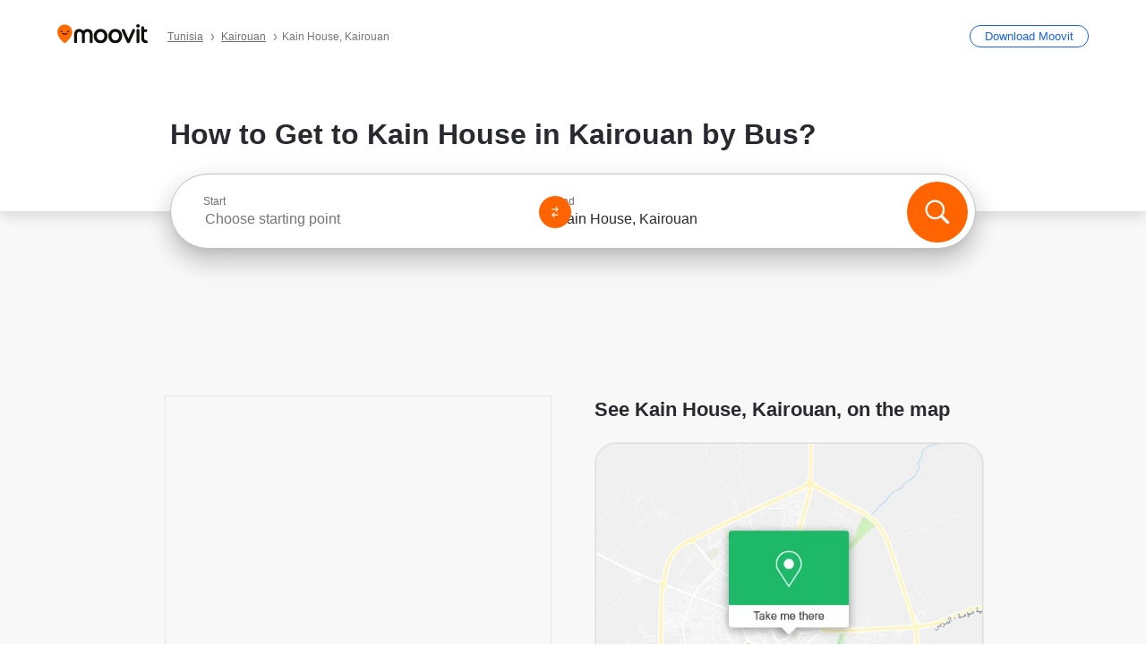

--- FILE ---
content_type: text/html; charset=utf-8
request_url: https://moovitapp.com/index/en/public_transit-%D8%A8%D9%8A%D8%AA_%D9%83%D9%8A%D9%86-Kairouan-site_204941659-5508
body_size: 64485
content:
<!doctype html>
<html class="no-js" lang="en-TN" dir="ltr"><head><title>How to Get to Kain House in Kairouan by Bus?</title><meta charSet="utf-8"/><meta http-equiv="x-ua-compatible" content="ie=edge"/><meta name="viewport" content="width=device-width,minimum-scale=1,initial-scale=1"/><meta property="og:url" content="https://moovitapp.com/index/en/public_transit-%D8%A8%D9%8A%D8%AA_%D9%83%D9%8A%D9%86-Kairouan-site_204941659-5508"/><meta property="og:title" content="How to Get to Kain House in Kairouan by Bus?"/><meta property="og:description" content="Moovit helps you to find the best routes to Kain House using public transit and gives you step by step directions with updated schedule times for bus in Kairouan."/><meta property="og:type" content="article"/><meta property="og:locale" content="en"/><script src="https://cdn.cookielaw.org/scripttemplates/otSDKStub.js" data-document-language="true" type="text/javascript" charSet="UTF-8" data-domain-script="b286b1e1-23c0-48c5-9ed8-6f747ec441a0"></script><script id="boot-script-config" type="application/json">{"seoType":"Destinations","isMobile":false,"abTestId":null}</script><link rel="preload" as="script" href="https://appassets.mvtdev.com/index/public-transit-resources/V10/bootScript.474da30f93d59504849b.js"/><script src="https://appassets.mvtdev.com/index/public-transit-resources/V10/bootScript.474da30f93d59504849b.js"></script><script>
    dataLayer = [{
  "CountryName": "Tunisia",
  "MetroName": "Kairouan",
  "MetroId": "5508",
  "PageId": "site_204941659",
  "POIType": "ehsite",
  "Wiki": "No",
  "PageLanguage": "en",
  "Property": "SEO",
  "SEOType": "Destinations",
  "HasImage": "Only_WEBP",
  "HasStations": "Yes",
  "NoIndex": "No",
  "CityName": "SameAsMetro",
  "SiteVersion": "4.286.0",
  "CategoryEnglishName": "business services",
  "CategoryParentName": "n/a",
  "CategoryIsPhysical": "No",
  "isComingSoonPage": false,
  "LastUpdate": "2026-01-16T16:18:31.363Z",
  "TTCount": 1,
  "SupportedTTCount": 1,
  "FAQsCount": 2,
  "ClosestStationsCount": 4,
  "CummunityStopPhoto": "No",
  "POIName": "Kain House, Kairouan",
  "AgencyID": "1221219",
  "AgencyName": "Kairouan Regional Transport Company",
  "Ticketing": "No",
  "FareType": "None"
}];
    dataLayer.push({UserStatus: window.userStatus});
    isMobile = false;
    isRtl = false;
   </script><script async="">
  function sendPageLoadTimeToGA() {
    var performance = window.performance || window.msPerformance || window.webkitPerformance;
    var pageEnd = performance.mark('pageEnd');
      if (!pageEnd || !pageEnd.startTime) {
        return;
      }
      var loadTime = pageEnd.startTime / 1000;
      if (loadTime > 0) {
       window.dataLayer.push({
       event: 'web-vitals',
       event_category: 'Web Vitals',
       event_action: 'pageLoadTime',
       event_value: loadTime
     })
    }
  }
  window.addEventListener('load', function() {
    sendPageLoadTimeToGA();
  });
      </script><script async="">
            (function(w,d,s,l,i){w['global'] = d; w[l]=w[l]||[];w[l].push({'gtm.start':
            new Date().getTime(),event:'gtm.js'});var f=d.getElementsByTagName(s)[0],
            j=d.createElement(s),dl=l!='dataLayer'?'&l='+l:'';j.defer=true;j.rel='preconnect';j.src=
            'https://analytics.moovitapp.com/gtm.js?id='+i+dl;f.parentNode.insertBefore(j,f);
        })(window,document,'script','dataLayer','GTM-KLB29J8L');</script><link rel="canonical" href="https://moovitapp.com/index/en/public_transit-%D8%A8%D9%8A%D8%AA_%D9%83%D9%8A%D9%86-Kairouan-site_204941659-5508"/><link rel="alternate" href="https://moovitapp.com/index/en/public_transit-%D8%A8%D9%8A%D8%AA_%D9%83%D9%8A%D9%86-Kairouan-site_204941659-5508" hrefLang="en-TN"/><link rel="alternate" href="https://moovitapp.com/index/fr/transport_en_commun-%D8%A8%D9%8A%D8%AA_%D9%83%D9%8A%D9%86-Kairouan-site_204941659-5508" hrefLang="fr-TN"/><link rel="alternate" href="https://moovitapp.com/index/ar/%D8%A7%D9%84%D9%86%D9%82%D9%84_%D8%A7%D9%84%D8%B9%D8%A7%D9%85-%D8%A8%D9%8A%D8%AA_%D9%83%D9%8A%D9%86-Kairouan-site_204941659-5508" hrefLang="ar-TN"/><link rel="alternate" href="https://moovitapp.com/index/en/public_transit-%D8%A8%D9%8A%D8%AA_%D9%83%D9%8A%D9%86-Kairouan-site_204941659-5508" hrefLang="en"/><link rel="alternate" href="https://moovitapp.com/index/fr/transport_en_commun-%D8%A8%D9%8A%D8%AA_%D9%83%D9%8A%D9%86-Kairouan-site_204941659-5508" hrefLang="fr"/><link rel="alternate" href="https://moovitapp.com/index/ar/%D8%A7%D9%84%D9%86%D9%82%D9%84_%D8%A7%D9%84%D8%B9%D8%A7%D9%85-%D8%A8%D9%8A%D8%AA_%D9%83%D9%8A%D9%86-Kairouan-site_204941659-5508" hrefLang="ar"/><link href="https://appassets.mvtdev.com/index/public-transit-resources/img/favicons/moovit_16.png" rel="icon" sizes="16x16"/><link href="https://appassets.mvtdev.com/index/public-transit-resources/img/favicons/moovit_32.png" rel="icon" sizes="32x32"/><link href="https://appassets.mvtdev.com/index/public-transit-resources/img/favicons/moovit_152.png" rel="icon" sizes="152x152"/><link href="https://appassets.mvtdev.com/index/public-transit-resources/img/favicons/home_screen_152.png" rel="apple-touch-icon-precomposed"/><script>window.ayData = {adUnitPageType: 'poi', UserStatus: typeof window !== 'undefined' && window.userStatus ? window.userStatus : undefined};</script><script async="" src="https://qpZRpQQ5gX7FFFedb.ay.delivery/manager/qpZRpQQ5gX7FFFedb" type="text/javascript" referrerPolicy="no-referrer-when-downgrade"></script><script id="gpt-content">
        let wereAdsInitialized = false;
        window.initializeAds = () => {
            if (wereAdsInitialized){
                return;
            }
            wereAdsInitialized = true;
            window.googletag = window.googletag || {};
            googletag.cmd = googletag.cmd || [];
            googletag.cmd.push(function() {
                googletag.pubads().setTargeting('MetroId', '5508');
            });
      }</script><style>
    :root {
        --light-on-dark-header-logo: url(/index/public-transit-resources/img/moovit_logo_white_full.svg);
        --banner-cta-color: #ce4910;
        --brand-color: #F0500C;
        --banner-border-gradient-color-1: #ffa266;
        --banner-border-gradient-color-2: #ff6400;
        --banner-bg-color: #e9e9e9;
        --main-link-color: #1a65e5;
        --main-link-hover-color: #2e79f9;
        --link-on-dark-color: #499df2;
        --link-on-mid-color: #0b0bd3;
        --input-label-color: #1a65e5;
        --button-on-dark-color: #0078d6;
        --button-on-dark-hover-color: #148cea;
        --button-on-light-color: #1a65e5;
        --button-on-light-hover-color: #2e79f9;
        --banner-phone-svg: no-repeat url(/index/public-transit-resources/img/banners/phone-route.svg) center top / 100%;
        --button-cta-color: #CE4910;
        --icons-sprite: url(https://appassets.mvtdev.com/index/public-transit-resources/img/sprite.css.svg);
        --badges-sprite: url(https://appassets.mvtdev.com/index/public-transit-resources/img/badges.png);
        --icon-tt-bus: url(/index/public-transit-resources/img/transit-types/bus.svg);
        --icon-tt-cablecar: url(/index/public-transit-resources/img/transit-types/cablecar.svg);
        --icon-tt-ferry: url(/index/public-transit-resources/img/transit-types/ferry.svg);
        --icon-tt-funicular: url(/index/public-transit-resources/img/transit-types/funicular.svg);
        --icon-tt-gondola: url(/index/public-transit-resources/img/transit-types/gondola.svg);
        --icon-tt-metro: url(/index/public-transit-resources/img/transit-types/metro.svg);
        --icon-tt-rail: url(/index/public-transit-resources/img/transit-types/rail.svg);
        --icon-tt-subway: url(/index/public-transit-resources/img/transit-types/subway.svg);
        --icon-tt-tram: url(/index/public-transit-resources/img/transit-types/tram.svg);
        --icon-tt-walking: url(/index/public-transit-resources/img/transit-types/walking.svg);
        --icon-gs-bus: url(/index/public-transit-resources/img/general-stations/bus.png);
        --icon-gs-cablecar: url(/index/public-transit-resources/img/general-stations/cablecar.png);
        --icon-gs-doubledecker: url(/index/public-transit-resources/img/general-stations/doubledecker.png);
        --icon-gs-ferry: url(/index/public-transit-resources/img/general-stations/ferry.png);
        --icon-gs-funicular: url(/index/public-transit-resources/img/general-stations/funicular.png);
        --icon-gs-gondola: url(/index/public-transit-resources/img/general-stations/gondola.png);
        --icon-gs-metro: url(/index/public-transit-resources/img/general-stations/metro.png);
        --icon-gs-rail: url(/index/public-transit-resources/img/general-stations/rail.png);
        --icon-gs-subway: url(/index/public-transit-resources/img/general-stations/subway.png);
        --icon-gs-tram: url(/index/public-transit-resources/img/general-stations/tram.png);
        --icon-gs-trolleybus: url(/index/public-transit-resources/img/general-stations/trolleybus.png);
    }
</style><style>.flex-row{display:flex}.flex-col{display:flex;flex-direction:column}.util-link-button{color:#1a65e5;text-decoration:underline;border:none;cursor:pointer;padding:0;margin:0;font:inherit;outline:0;background:0 0}.hide-scroll{overflow:hidden}.ads-mrec{margin:58px 0;background-color:#f8f8f8;border:1px solid #e6e6e6;height:332px}.ads-mrec{display:flex;justify-content:center;align-items:center}.ads-mrec .gpt-ad{margin:40px auto;width:100%;display:block}.ads-mrec .gpt-ad div{width:fit-content!important;height:fit-content!important;margin:auto;display:block!important}.gpt-ad.hide,.interstial-ad-slot{display:none}.top-ads{margin:16px auto;display:flex;justify-content:center}.top-ads .gpt-ad{width:fit-content}.mobile-banner-ad{background-color:#fff;max-height:320px;overflow:hidden;height:300px}.mobile-banner-ad{display:flex;justify-content:center;align-items:center}.mobile-banner-ad .gpt-ad{margin:auto;padding:4px;background-color:#f8f8f8;border-radius:2px}.first-column.monetization-ads,.second-column.monetization-ads{padding:24px 0 0}.header-sticky-ad{top:0;z-index:10;width:100%;background-color:#f8f8f8;border-bottom:1px solid #ddd;height:62px;-webkit-position:sticky;-moz-position:sticky;-ms-position:sticky;-o-position:sticky;position:sticky}.header-sticky-ad{display:flex;justify-content:center;align-items:center}.header-sticky-ad [id=div-gpt-ad-banner]{border:5px solid #f8f8f8}.sticky-items{z-index:100;position:fixed;bottom:0;width:100%;display:flex;flex-direction:column;align-items:center}.content-wrapper .first-column>:first-child.ads-mrec{margin-top:0}#onetrust-consent-sdk{z-index:9999999999;position:relative}#onetrust-consent-sdk .onetrust-pc-dark-filter{backdrop-filter:blur(10px);-webkit-backdrop-filter:blur(10px)}.promotion-popup{position:fixed;height:100%;top:0;left:0;width:100%;z-index:100000;background:rgba(0,0,0,.6509803922)}.popup-card{position:fixed;top:calc(50% - 37.5vw);left:12.5vw;width:75vw;min-height:75vw;background-color:#fff;flex-direction:column;padding:30px 25px;border-radius:20px;box-shadow:0 -4px 12px 0 rgba(0,0,0,.1)}.popup-card{display:flex;justify-content:center;align-items:center}.popup-card span{font-size:1.1176470588rem;font-weight:600;margin:0 16px;text-align:center}.popup-card .app-icon,.popup-card .btn-container.store-link,.popup-card span{margin-bottom:16px}.popup-card .close-popup{background:0 0;position:absolute;top:20px;right:20px;height:11px;width:11px;background:url(https://appassets.mvtdev.com/index/public-transit-resources/img/close.svg) no-repeat center/contain}.popup-card .close-popup.animated{opacity:0;animation:fade-in .5s 2s forwards}.popup-card .btn-container.mobile-site-link button{font-weight:500}.popup-card .btn-container.store-link a,.popup-card .btn-container.store-link button{background:#0278d6;margin:0;font-weight:500;font-size:1rem;border-radius:5px;min-height:40px;color:#fff;width:212px;padding:12px 18px;line-height:1;text-decoration:none}.popup-card .btn-container.mobile-site-link a{background:0 0;color:#696a6f;font-size:.5882352941rem;z-index:100;text-decoration:none}.popup-card .btn-container.mobile-site-link a{display:flex;justify-content:center;align-items:center}.popup-card .btn-container.mobile-site-link a .arrow{width:7px;height:7px;margin:0;background:url(https://appassets.mvtdev.com/index/public-transit-resources/img/arrow_gray.svg) no-repeat center/15px 15px}html[dir=rtl] .popup-card .btn-container.mobile-site-link a .arrow{padding-right:20px;transform:rotateZ(180deg)}html[dir=ltr] .popup-card .btn-container.mobile-site-link a .arrow{padding-left:20px}.selected-icon-test .selected-icon{animation:icon-shake 2s cubic-bezier(.15,0,0,1) .2s infinite;align-self:center;margin:0 8px}.selected-icon-test .selected-icon{width:24px;height:24px}@keyframes icon-shake{0%,24%{transform:translateY(0) rotate(0) scale(1,1)}19%,5%{transform:translateY(-7%) rotate(8deg) scale(1.05,1.05)}12%{transform:translateY(-7%) rotate(-8deg) scale(1.02,1.02)}}.selected-icon-test .popup-card .btn-container.store-link a,.selected-icon-test .popup-card .btn-container.store-link button{flex:1}.selected-icon-test .popup-card .btn-container.store-link button:last-child{display:flex;justify-content:center;align-items:center}@keyframes fade-in{100%{opacity:1;visibility:visible}}.promotion-popup.system{display:flex;align-items:center}.promotion-popup.system .popup-card{padding:0;min-height:125px;top:auto}.promotion-popup.system .popup-card .close-popup{top:10px;right:10px;width:12px;height:12px}.promotion-popup.system .popup-card .btn-container.mobile-site-link a{color:#fff;font-size:10px;position:absolute;display:flex;font-weight:400;bottom:-25px}html[dir=ltr] .promotion-popup.system .popup-card .btn-container.mobile-site-link a{right:0}html[dir=rtl] .promotion-popup.system .popup-card .btn-container.mobile-site-link a{left:0}.promotion-popup.system .popup-card .btn-container.mobile-site-link a .arrow{border-bottom:none;padding:10px;background:url(https://appassets.mvtdev.com/index/public-transit-resources/img/arrow_white.svg) no-repeat center/8px 8px}.promotion-popup.system.ios .popup-card .text-better-title{margin:0;padding:21px 28px;text-align:center;border-bottom:2px solid #f2f2f2;font-size:1rem;width:100%}.promotion-popup.system.ios .popup-card .btn-container.store-link{margin-bottom:0}.promotion-popup.system.ios .popup-card .btn-container.store-link a,.promotion-popup.system.ios .popup-card .btn-container.store-link button{background:0 0;font-weight:600;color:#007aff;padding:0;font-size:1rem}.promotion-popup.system.android .popup-card{border-radius:4px;min-height:119px}.promotion-popup.system.android .popup-card .text-better-title{margin:0;padding:20px 16px;text-align:left;font-size:.9411764706rem;color:rgba(0,0,0,.87);font-weight:400;line-height:1.5;letter-spacing:.0088235294rem}.promotion-popup.system.android .popup-card .btn-container.mobile-site-link{letter-spacing:.37px}.promotion-popup.system.android .popup-card .btn-container.store-link{display:flex;flex-grow:1;margin-bottom:4px;align-self:end;padding:0 13px;max-width:100%}.promotion-popup.system.android .popup-card .btn-container.store-link a,.promotion-popup.system.android .popup-card .btn-container.store-link button{text-align:end;text-transform:uppercase;background:0 0;font-weight:700;align-self:end;color:#007aff;min-height:36px;padding:0;font-size:.8235294118rem;line-height:1.14;letter-spacing:1.25px}.promotion-popup.system.android.map-popup .popup-card{box-shadow:0 11px 15px -7px rgba(0,0,0,.2),0 9px 46px 8px rgba(0,0,0,.12),0 24px 38px 3px rgba(0,0,0,.14);align-items:initial}.promotion-popup.system.android.map-popup .popup-card .text-better-title{text-align:start;padding:18px 16px;font-size:1.1764705882rem;color:#000;font-weight:500}.promotion-popup.system.android.map-popup .popup-card .btn-container.store-link{padding:0 5px}.promotion-popup.system.android.map-popup .popup-card .btn-container.store-link a,.promotion-popup.system.android.map-popup .popup-card .btn-container.store-link button{font-size:.8235294118rem;width:fit-content}.promotion-popup.system.android.map-popup .popup-card .btn-container.store-link a:first-child,.promotion-popup.system.android.map-popup .popup-card .btn-container.store-link button:first-child{font-weight:500;color:#666;margin:0 12px}.promotion-popup.system.android.map-popup .popup-card .btn-container.store-link a:last-child,.promotion-popup.system.android.map-popup .popup-card .btn-container.store-link button:last-child{font-weight:700;color:#1a65e5;margin:0 8px}.promotion-popup.system.android.map-popup .popup-card .btn-container.store-link a:last-child{display:flex;flex-direction:column;justify-content:center;padding-bottom:1px}.promotion-popup.system.ios.map-popup .popup-card{min-height:102px}.promotion-popup.system.ios.map-popup .popup-card .text-better-title{font-size:1rem;color:#000}.promotion-popup.system.ios.map-popup .popup-card .btn-container.store-link{display:flex;width:100%}.promotion-popup.system.ios.map-popup .popup-card .btn-container.store-link a,.promotion-popup.system.ios.map-popup .popup-card .btn-container.store-link button{width:fit-content;flex-grow:1;font-size:1rem}.promotion-popup.system.ios.map-popup .popup-card .btn-container.store-link a:first-child,.promotion-popup.system.ios.map-popup .popup-card .btn-container.store-link button:first-child{color:#666;font-weight:400}html[dir=rtl] .promotion-popup.system.ios.map-popup .popup-card .btn-container.store-link a:first-child,html[dir=rtl] .promotion-popup.system.ios.map-popup .popup-card .btn-container.store-link button:first-child{border-left:2px solid #f2f2f2}html[dir=ltr] .promotion-popup.system.ios.map-popup .popup-card .btn-container.store-link a:first-child,html[dir=ltr] .promotion-popup.system.ios.map-popup .popup-card .btn-container.store-link button:first-child{border-right:2px solid #f2f2f2}.promotion-popup.system.ios.map-popup .popup-card .btn-container.store-link a:last-child,.promotion-popup.system.ios.map-popup .popup-card .btn-container.store-link button:last-child{font-weight:700;color:#007aff}.promotion-popup.system.ios.map-popup .popup-card .btn-container.store-link a{display:flex;align-items:center;justify-content:center}.promotion-popup.map-popup.useapp-container.returning-users-test-design.android .popup-card,.promotion-popup.map-popup.useapp-container.returning-users-test-design.ios .popup-card{border-radius:20px;padding:18px 24px;align-items:center;position:relative;display:flex;flex-direction:column}.promotion-popup.map-popup.useapp-container.returning-users-test-design.android .popup-card .popup-icon-container,.promotion-popup.map-popup.useapp-container.returning-users-test-design.ios .popup-card .popup-icon-container{width:100%}.promotion-popup.map-popup.useapp-container.returning-users-test-design.android .popup-card .popup-icon-container,.promotion-popup.map-popup.useapp-container.returning-users-test-design.ios .popup-card .popup-icon-container{display:flex;justify-content:center;align-items:center}.promotion-popup.map-popup.useapp-container.returning-users-test-design.android .popup-card .popup-icon-container img,.promotion-popup.map-popup.useapp-container.returning-users-test-design.ios .popup-card .popup-icon-container img{margin-bottom:20px}.promotion-popup.map-popup.useapp-container.returning-users-test-design.android .popup-card .btn-container.store-link,.promotion-popup.map-popup.useapp-container.returning-users-test-design.ios .popup-card .btn-container.store-link{width:100%;height:40px;padding:0;margin-bottom:6px}.promotion-popup.map-popup.useapp-container.returning-users-test-design.android .popup-card .btn-container.store-link a,.promotion-popup.map-popup.useapp-container.returning-users-test-design.android .popup-card .btn-container.store-link button,.promotion-popup.map-popup.useapp-container.returning-users-test-design.ios .popup-card .btn-container.store-link a,.promotion-popup.map-popup.useapp-container.returning-users-test-design.ios .popup-card .btn-container.store-link button{height:44px}.promotion-popup.map-popup.useapp-container.returning-users-test-design.android .popup-card .btn-container.store-link a:first-child,.promotion-popup.map-popup.useapp-container.returning-users-test-design.android .popup-card .btn-container.store-link button:first-child,.promotion-popup.map-popup.useapp-container.returning-users-test-design.ios .popup-card .btn-container.store-link a:first-child,.promotion-popup.map-popup.useapp-container.returning-users-test-design.ios .popup-card .btn-container.store-link button:first-child{color:#007aff}.promotion-popup.map-popup.useapp-container.returning-users-test-design.android .popup-card .btn-container.store-link .generic-button,.promotion-popup.map-popup.useapp-container.returning-users-test-design.ios .popup-card .btn-container.store-link .generic-button{align-self:unset;width:100%;text-align:center;margin:0;background-color:#1a65e5;color:#fff;font-size:.8235294118rem;line-height:1.0588235294rem;font-weight:400}.promotion-popup.map-popup.useapp-container.returning-users-test-design.android .popup-card .popup-desc,.promotion-popup.map-popup.useapp-container.returning-users-test-design.ios .popup-card .popup-desc{margin:0 0 24px 0;font-weight:400;width:100%;border:none;text-align:center;font-size:.9411764706rem;line-height:1.2941176471rem}.promotion-popup.map-popup.useapp-container.returning-users-test-design.android .popup-card .text-better-title,.promotion-popup.map-popup.useapp-container.returning-users-test-design.ios .popup-card .text-better-title{font-size:.9411764706rem;line-height:1.2941176471rem;padding:0 0 4px 0;border:none;font-weight:700}.promotion-popup.map-popup.useapp-container.returning-users-test-design.android .popup-card .btn-container.store-link .store-link-button{text-transform:unset}.promotion-popup.map-popup.useapp-container.returning-users-test-design.no-exit .popup-card .btn-container.store-link button:first-child.close-popup{display:none}.side-btn{color:#fff;font-size:.8235294118rem;font-weight:700;padding:12px 18px;border-radius:1000px 0 0 1000px;position:fixed;bottom:360px;z-index:99999}html[dir=ltr] .side-btn{right:0}html[dir=rtl] .side-btn{left:0}html[dir=rtl] .side-btn{border-radius:0 1000px 1000px 0}.side-btn.line-banner{background:#1a65e5}.side-btn.poi-banner{background:#1a65e5}.side-btn{padding:12px 22px 12px 18px;transform:translateX(8px)}html[dir=rtl] .side-btn{padding:12px 18px 12px 22px;transform:translateX(-8px)}.loader-lean{display:block;padding:50px;background:rgba(255,255,255,.9019607843);position:fixed;z-index:999999;left:0;top:34%;right:0;margin:auto;width:fit-content;border-radius:15px}.loader-inner{border:7px solid #ddd;border-top:7px solid #ff6400;border-radius:50%;width:50px;height:50px;animation:spin .8s linear infinite}@keyframes spin{0%{transform:rotate(0)}100%{transform:rotate(360deg)}}.show-loader{display:flex}.hide-loader{display:none}.store-link-button.button-disabled{background:#d8d8d8!important}.centered-loader-container{height:100%;width:100%;display:flex;justify-content:center;align-items:center;position:absolute;left:0;top:0}*,::after,::before{box-sizing:inherit}::-moz-selection,::selection{background:#bdc3c7}input:-webkit-autofill,input:-webkit-autofill:focus,select:-webkit-autofill,textarea:-webkit-autofill{box-shadow:0 0 0 100px #fff inset}::-webkit-scrollbar{height:3px;width:6px}::-webkit-scrollbar-track{background-color:#d9dcde}::-webkit-scrollbar-thumb{background-color:#a7a8aa}::placeholder{color:#6e7072}::-webkit-input-placeholder{color:#6e7072}.clearfix::after,.clearfix::before{content:" ";display:table}.clearfix::after{clear:both}.mobile{display:none}button,input{-webkit-appearance:none;-moz-appearance:none;appearance:none;border:none}button:focus,input:focus{box-shadow:none}button{cursor:pointer}button,input,textarea{font-size:.7843117647rem}input:focus{outline:0}ul{margin:0;padding:0}li{list-style:none}html{-ms-text-size-adjust:100%;-webkit-text-size-adjust:100%;font-size:106.25%}@supports (font:-apple-system-body){html{font:-apple-system-body}}html[dir=ltr] body,html[dir=ltr] input[type=text]{font-family:Roboto,-apple-system,BlinkMacSystemFont,sans-serif}html[dir=rtl] body,html[dir=rtl] input[type=text]{font-family:"open sans hebrew",sans-serif}html[lang=he] .body-wrapper,html[lang=he] .body-wrapper *{font-family:Rubik,-apple-system,BlinkMacSystemFont,"Segoe UI",Roboto,sans-serif!important}html[lang=he] .body-wrapper .review-text{font-family:PublicSans,-apple-system,BlinkMacSystemFont,"Segoe UI",Roboto,sans-serif!important}body,html{box-sizing:border-box;-moz-box-sizing:border-box;-webkit-box-sizing:border-box}body{background:#fff;color:#292a30;margin:0;font-family:arial,helvetica,sans-serif;font-size:.9411764706rem}@supports (font:-apple-system-body){body{font-size:inherit}}.disabled-body-scroll{overflow:hidden}a{transition:color .3s,background-color .3s}.backdrop{background:rgba(0,0,0,.5);height:100vh;left:0;position:fixed;top:0;width:100%;z-index:1000}.app-button{cursor:pointer;display:inline-block;width:90px}.app-button img{height:auto;width:100%}html[dir=ltr] .app-button:first-child{margin-right:5px}html[dir=rtl] .app-button:first-child{margin-left:5px}.action-button{background:var(--button-on-light-color);border-radius:2px;color:#fff;display:inline-block;font-size:.7647058824rem;text-decoration:none;padding:8px 16px;transition:background .2s}.action-button:hover{background:var(--button-on-light-hover-color)}.generic-button{text-decoration:none;padding:10px 10px;font-weight:500;border-radius:4px;margin:15px auto;text-align:center;font-size:.8823529412rem;box-shadow:0 1px 2px rgba(0,0,0,.33)}.generic-button.blue-button{background-color:var(--button-on-light-color);color:#fff;font-size:.9411764706rem;padding:13px 16px}.generic-button.green-button{background-color:#1db969;color:#fff}.generic-button:focus{outline-width:2px;outline-style:solid;outline-color:#031926}.sticky-wrapper{position:-webkit-sticky;position:sticky;top:0;z-index:11}.sticky-wrapper.no-sticky{position:relative}.btn-site-container.mobile-site-link{display:flex;justify-content:center}.btn-site-container.mobile-site-link a{color:#696a6f;font-size:.7647058824rem;display:flex;font-weight:400;margin-top:15px;text-decoration:none}.btn-site-container.mobile-site-link a .arrow{border-bottom:none;padding:8px;background:url(https://appassets.mvtdev.com/index/public-transit-resources/img/arrow_gray.svg) no-repeat center/8px 8px}.body-wrapper{background:#f8f8f8;min-height:calc(100vh - 158px);position:relative}.body-wrapper #search-scroll-anchor{position:absolute;z-index:-1;visibility:hidden}.body-wrapper.coming-soon{min-height:initial}.body-wrapper.coming-soon .map{padding:44px 24px 26px}.shadow{box-shadow:0 0 4px 1px rgba(0,0,0,.2)}.hidden{display:none}#skip-to-content{height:1px;position:absolute;width:1px;color:inherit;text-decoration:none;background-color:#efefef;overflow:hidden}#skip-to-content:focus{height:auto;position:fixed;width:auto;top:65px;z-index:9999;padding:5px}html[dir=ltr] #skip-to-content:focus{left:25px}html[dir=rtl] #skip-to-content:focus{right:25px}body.distribusion-widget-displayed .bannerAd{z-index:999}.advertiser-title,div.bannerAd{position:fixed;bottom:0;width:100%;height:60px;border-top:1px solid #ecf0f1;background:#f8f8f8;z-index:9999}.advertiser-title,div.bannerAd{display:flex;justify-content:center;align-items:center}.advertiser-title{left:0;right:0;height:16px;bottom:60px;color:#696a6f;padding-top:5px;font-size:.6470588235rem;text-transform:uppercase;font-weight:800}.advertiser-title~.bannerAd{border-top:none}.mv-script-loader{z-index:99999;position:fixed;top:0;left:0;width:100%;height:100%;background:#fff}.lang-bar{display:flex}.lang-bar li a{display:block;width:42px;line-height:20px;text-align:center;color:#737578;text-decoration:none;font-size:.8235294118rem;border:1px solid #737578;border-radius:2px}html[dir=ltr] .lang-bar li:not(:last-of-type) a{margin-right:8px}html[dir=rtl] .lang-bar li:not(:last-of-type) a{margin-left:8px}header{border-bottom:1px solid rgba(0,0,0,.15);background:#fff;height:80px;position:relative;width:100%}header.old-hero-section-design{background:#001926}header .header-container{width:100%;display:flex;justify-content:space-between;align-items:center}header .logo-container{display:flex;align-items:center}header .logo{cursor:pointer}header .logo span{width:100%;height:100%}header .logo img{width:101px;height:auto}header .branch-indication{font-size:12px;margin-inline-start:12px}header.blur-filter{z-index:1}header .breadcrumbs-wrapper{padding:0 1.1764705882rem;flex-grow:1}header .breadcrumbs-wrapper li>a,header .breadcrumbs-wrapper li>span{font-size:.7058823529rem;color:#737578}header .btn-container button{background:var(--button-on-light-color);margin:0;color:#fff;border-radius:5px;font-weight:700;font-size:.8235294118pxrem;text-transform:capitalize;padding:10px 12px;line-height:1;width:max-content;min-width:181px;height:36px}.faq{background:#fff;padding:30px}.faq .faq-section{border-bottom:1px solid #ddd;font-size:.8235294118rem;margin-bottom:23px;color:rgba(41,42,48,.83)}.faq .faq-section:first-child h3{margin-top:0}.faq .faq-section:last-child{border-bottom:none;margin-bottom:0}.faq .faq-section:last-child .answer{margin-bottom:0}.faq .faq-section .question{font-size:.9411764706rem;margin-bottom:7px;margin-top:3px}.faq .faq-section .answer{position:relative;margin:8px 0 20px}.faq .faq-section .answer.multi br{display:block;content:"";height:8px}.faq .faq-section .answer.multi br:first-of-type{height:0}.faq .faq-section .answer.stations-on-street-faq-answer{margin-bottom:0}.faq .faq-section .more-details-link{display:block;color:var(--main-link-color);margin:1em 0}.faq .faq-section.stations-faq .answer,.faq .faq-section.stations-faq li{margin-bottom:8px}.faq .faq-section.stations-faq ul{margin-bottom:20px}.faq .faq-section .intersections-list{margin-top:8px;list-style:none}.faq .faq-section .intersections-list li{margin-bottom:4px;padding-inline-start:8px}.faq .faq-section .intersections-list li::before{content:"-";color:rgba(41,42,48,.83);padding-inline-end:8px}.faq .faq-section .stations-list{display:flex;flex-direction:column;gap:8px;margin:8px 0 20px}.faq a,.faq button{background:0 0;text-decoration:underline rgba(41,42,48,.83);color:rgba(41,42,48,.83)}.breadcrumbs-wrapper{overflow:hidden;position:relative}.breadcrumbs{margin:0;padding:0}.breadcrumbs.sitemap{margin:22px 0 15px}.breadcrumbs li{overflow:hidden;text-overflow:ellipsis;white-space:nowrap}.breadcrumbs li a{position:relative;transition:all .3s;margin:2px;text-decoration:underline;color:#6e7072}html[dir=ltr] .breadcrumbs li a{padding-right:.3529411765rem}html[dir=rtl] .breadcrumbs li a{padding-left:.3529411765rem}.breadcrumbs li a:active{outline:0}.breadcrumbs li a::after{background:var(--icons-sprite) -7.2941176471rem -4.1176470588rem no-repeat;background-size:9.2941176471rem;content:"";display:inline-block;height:.4705882353rem;position:relative;top:.2352941176rem;width:.2352941176rem}html[dir=ltr] .breadcrumbs li a::after{right:-.1176470588rem}html[dir=rtl] .breadcrumbs li a::after{left:-.1176470588rem}html[dir=ltr] .breadcrumbs li a::after{transform:translateY(-50%)}html[dir=rtl] .breadcrumbs li a::after{transform:translateY(-50%) scaleX(-1)}.breadcrumbs li a:hover{color:#292a30}.breadcrumbs li a:focus{margin:2px}.breadcrumbs li a span{text-decoration:underline;color:#6e7072}html[dir=ltr] .breadcrumbs li a span{padding-right:.3529411765rem}html[dir=rtl] .breadcrumbs li a span{padding-left:.3529411765rem}.breadcrumbs li:last-child a{pointer-events:none;text-decoration:none}html[dir=ltr] .breadcrumbs li:last-child a{padding-right:0}html[dir=rtl] .breadcrumbs li:last-child a{padding-left:0}.breadcrumbs li:last-child a::after{display:none}.breadcrumbs li:last-child a span{text-decoration:none}.content-section{padding-bottom:47px}.content-section.maps{background:#f8f8f8}.content-section.metro{padding-bottom:0}.content-section .content-wrapper>.title{display:block;font-size:.9411764706rem;font-weight:500;line-height:1.2;margin-top:48px;width:calc(50% - 14px)}.content-section .get-directions-btn.mobile{display:none}.content-wrapper{margin:0 auto;max-width:1200px;padding:0 24px}.content-wrapper .show-more-btn-d,.content-wrapper .show-more-btn-m{background-color:#fff;width:100%;display:flex;align-items:center;font-size:.8235294118rem}.content-wrapper .show-more-btn-d::after,.content-wrapper .show-more-btn-m::after{content:none}.content-wrapper .show-more-btn-d span,.content-wrapper .show-more-btn-m span{color:var(--main-link-color);text-decoration:underline;cursor:pointer}.content-wrapper .show-more-btn-d span:hover,.content-wrapper .show-more-btn-m span:hover{color:#095cc0}.full-column{padding:48px 0 0;float:left;width:100%}.breadcrumbs~.full-column{padding-top:0}html[dir=ltr] .full-column{float:left}html[dir=rtl] .full-column{float:right}.first-column,.second-column{padding:48px 0 0;width:50%}.breadcrumbs~.first-column,.breadcrumbs~.second-column{padding-top:0}.single-column{padding:48px 0 0;width:100%}.info-text{margin:0}.info-text p{color:#525357}.info-text span:last-of-type:after{content:""}.info-poi .info-text{margin-top:10px;margin-bottom:10px}.info-poi .info-text:first-child{margin-top:0}.info-poi .info-text:last-child{margin-bottom:0}.info-text.info-text-cut.expanded .info-text-undercut{opacity:0}.info-text.info-text-cut.expanded .info-text-undercut.visible{display:inline;-webkit-animation:fadeIn .6s;-webkit-animation-fill-mode:forwards;animation:fadeIn .6s;animation-fill-mode:forwards}.info-wrapper{padding-top:20px}html[dir=ltr] .info-wrapper.first-column{float:left}html[dir=rtl] .info-wrapper.first-column{float:right}html[dir=ltr] .info-wrapper.first-column{padding-right:24px}html[dir=rtl] .info-wrapper.first-column{padding-left:24px}html[dir=ltr] .info-wrapper.second-column{float:right}html[dir=rtl] .info-wrapper.second-column{float:left}html[dir=ltr] .info-wrapper.second-column{padding-left:24px}html[dir=rtl] .info-wrapper.second-column{padding-right:24px}.info-wrapper .name-hidden{height:0;overflow:hidden;width:0}.info-wrapper .events-promo,.info-wrapper .info-container,.info-wrapper .store-promo{background:#fff;margin-bottom:36px;padding:30px;font-size:.8235294118rem}.info-wrapper .events-btn{background:var(--main-link-color);border-radius:2px;color:#fff;display:inline-block;font-size:.9411764706rem;margin-top:12px;padding:9px 20px;text-decoration:none;transition:all .3s}.info-wrapper .events-btn:hover{background:#095cc0}.info-wrapper .store-promo .logo{width:120px}.info-wrapper .store-promo .text{margin-top:6px;margin-bottom:16px}.info-wrapper .store-promo .text a{color:#292a30}.info-wrapper .store-action-button{display:inline-block;max-width:135px;width:50%;background:0 0}html[dir=ltr] .info-wrapper .store-action-button:first-of-type{margin-right:10px}html[dir=rtl] .info-wrapper .store-action-button:first-of-type{margin-left:10px}.info-wrapper .store-action-button img{width:100%}.info-wrapper .store-action-button:focus{outline-width:3px;outline-style:solid}.info-wrapper .title{color:#292a30;display:block;font-size:.9411764706rem;font-weight:700;line-height:1.4;margin-bottom:14px;width:100%}.info-wrapper .title a{color:var(--main-link-color);text-decoration:none}.info-wrapper .offline-map{color:#292a30;font-weight:400;padding:10px 0 0}.info-wrapper .offline-map.title{margin-top:40px;font-size:1.4117647059rem}.info-wrapper .offline-map.subtitle{margin:0;text-decoration:underline;font-size:1.2941176471rem;color:#292a30}.info-wrapper .offline-map.subtitle a{color:#292a30}.info-wrapper .info-container .title{font-weight:600}.info-wrapper .info-container .title:first-child{margin-top:0}.info-wrapper .info-container.moovit-promo{margin-bottom:28px;padding-top:25px}.info-wrapper .info-container .info-section{border-top:1px solid #ccc;margin-top:24px;padding-top:27px}.info-wrapper .info-container .info-section .info-text-undercut{display:none}.info-wrapper .info-container .info-section:first-child{margin-top:0;padding-top:0;border-top:none}.info-wrapper .info-container .info-section:first-child .title{width:100%}.info-wrapper .info-container .info-section:first-child a::after{display:none}.info-wrapper .info-container .info-section .wiki-info+.info-section{border:none}.info-wrapper .info-container .info-section .wiki-link a{margin:20px 0 12px}.info-wrapper .info-container .info-section a,.info-wrapper .info-container .info-section button{color:rgba(41,42,48,.83);display:inline;font-size:.8235294118rem;background:0 0}.info-wrapper .info-container .info-section a:hover,.info-wrapper .info-container .info-section button:hover{color:#292a30}.info-wrapper .info-container .info-section a.info-expand,.info-wrapper .info-container .info-section button.info-expand{background:url(https://appassets.mvtdev.com/index/public-transit-resources/img/more.svg) no-repeat;background-size:contain;display:inline-block;height:10px;margin:0;width:18px}.info-wrapper .info-container .info-section a.info-expand:hover,.info-wrapper .info-container .info-section button.info-expand:hover{background:url(https://appassets.mvtdev.com/index/public-transit-resources/img/more_hover.svg) no-repeat;background-size:contain}.info-wrapper .info-container .info-section a{display:inline-block}.info-wrapper .info-container .title.has-icon::before{content:"";display:inline-block;height:20px;margin-right:2px;position:relative;top:-2px;vertical-align:bottom;width:20px}.info-wrapper .info-container .title.location-icon::before{content:url(https://appassets.mvtdev.com/index/public-transit-resources/img/location.svg)}.info-wrapper .info-container .subtitle{color:#737578;display:block;font-size:.8235294118rem;margin-bottom:8px}.info-wrapper .info-container .info-text{font-size:.8235294118rem;line-height:1.3;color:rgba(41,42,48,.83)}.info-wrapper .info-container .info-text p:first-child{margin-top:0}.info-wrapper .info-container .info-text p:last-child{margin-bottom:0}.info-wrapper .info-container .image-section{margin-top:13px}.info-wrapper .info-container .info-image{display:block;overflow:hidden;position:relative;height:300px;width:100%}html[dir=ltr] .info-wrapper .info-container .info-image{margin-right:16px}html[dir=rtl] .info-wrapper .info-container .info-image{margin-left:16px}html[dir=ltr] .info-wrapper .info-container .info-image:last-child{margin-right:0}html[dir=rtl] .info-wrapper .info-container .info-image:last-child{margin-left:0}.info-wrapper .info-container .info-image>img{height:100%;max-width:100%;width:auto;max-height:300px}html[dir=ltr] .lines-container .view-all,html[dir=ltr] .maps-container .view-all{text-align:right}html[dir=rtl] .lines-container .view-all,html[dir=rtl] .maps-container .view-all{text-align:left}.line-item,.map-item{position:relative;transition:all .3s}.line-item::after,.map-item::after{content:"";background:var(--icons-sprite) -189px 89.75% no-repeat;background-size:229px;display:block;pointer-events:none;position:absolute;top:50%;width:6px;height:12px;transition:all .3s}html[dir=ltr] .line-item::after,html[dir=ltr] .map-item::after{right:16px}html[dir=rtl] .line-item::after,html[dir=rtl] .map-item::after{left:16px}html[dir=ltr] .line-item::after,html[dir=ltr] .map-item::after{transform:translateY(-50%)}html[dir=rtl] .line-item::after,html[dir=rtl] .map-item::after{transform:translateY(-50%) scaleX(-1)}.line-item:last-of-type a,.map-item:last-of-type a{border:none}html[dir=ltr] .line-item:hover::after,html[dir=ltr] .map-item:hover::after{right:14px}html[dir=rtl] .line-item:hover::after,html[dir=rtl] .map-item:hover::after{left:14px}.line-item a,.line-item button,.map-item a,.map-item button{background:#fff;border-bottom:1px solid #ddd;display:table;min-height:64px;padding:16px 24px;text-decoration:none;width:100%}.line-item a:focus,.line-item button:focus,.map-item a:focus,.map-item button:focus{margin:2px}.line-item{text-decoration:none}.line-item .line-image-container,.line-item .line-title{display:table-cell;vertical-align:middle;width:1px}.line-item .line-title{color:#525357;width:100%;word-break:break-word}html[dir=ltr] .line-item .line-title{padding-left:24px}html[dir=rtl] .line-item .line-title{padding-right:24px}.line-item .line-image-container{white-space:nowrap}.map-item .map-image-container,.map-item .map-title{display:table-cell;vertical-align:middle;width:1px}.map-item .map-image{display:block;height:42px;white-space:nowrap;width:42px;background:no-repeat url(https://appassets.mvtdev.com/index/public-transit-resources/img/map-thumbs/map-thumbs.png);overflow:hidden;background-size:144.5px}.map-item .map-image.thumb-1{background-position:-3.1px 0}.map-item .map-image.thumb-2{background-position:-48.2px 0}.map-item .map-image.thumb-3{background-position:-93.3px 0}.map-item .map-image.thumb-4{background-position:-3.1px -45.1px}.map-item .map-image.thumb-5{background-position:-48.2px -45.1px}.map-item .map-image.thumb-6{background-position:-93.3px -45.1px}.map-item .map-image.thumb-7{background-position:-3.1px -90.2px}.map-item .map-image.thumb-8{background-position:-48.2px -90.2px}.map-item .map-image.thumb-9{background-position:-93.3px -90.2px}.map-item .map-image.thumb-10{background-position:-3.1px -135.3px}.map-item .map-title{color:#525357;width:100%;word-wrap:break-word}html[dir=ltr] .map-item .map-title{padding-left:24px}html[dir=rtl] .map-item .map-title{padding-right:24px}html[dir=ltr] .map-item .map-title:only-child{padding-left:0}html[dir=rtl] .map-item .map-title:only-child{padding-right:0}.content-section .coming-soon-wrapper{margin:0 auto;text-align:center;background-color:#f3f6f8;padding-top:47px}.content-section .coming-soon-wrapper .icon-container{background:url(https://appassets.mvtdev.com/index/public-transit-resources/img/wheel.gif) no-repeat;width:240px;height:190px;margin:0 auto;display:block;background-size:contain;text-align:center}.content-section .coming-soon-wrapper .support-link-wrapper{margin:0 auto;vertical-align:bottom;margin-top:390px;padding:0 30px;color:#737578;font-size:.8235294118rem}.content-section .coming-soon-wrapper .support-link-wrapper a{color:#0f70d1}.content-section .coming-soon-wrapper p{line-height:20px;max-width:430px;margin:6px auto;padding:0 30px;box-sizing:content-box}.content-section .coming-soon-wrapper h2{margin-bottom:0}.coming-soon-state{height:auto}.content-header{color:#6e7072;display:block;font-size:.9411764706rem;font-weight:700;margin:0;padding:36px 0 20px}.content-header.nearby-list{background:#fff;padding:20px 24px 0}.lines-wrapper .content-header{padding-top:20px}.content-header-sub{color:#6e7072}.sitemap-info-wrapper{width:100%}.sitemap-info-wrapper .info-container{background:#fff;padding:23px 28px 24px}.sitemap-info-wrapper .info-container .info-text{color:#525357;font-size:.8235294118rem;line-height:1.3}.content-section.master-index .links-wrapper .links-container{display:flex;flex-wrap:wrap}.content-section.master-index .links-wrapper .links-container li{width:40px;padding:3px 0;line-height:1;background-color:#fff;border:1px solid #bdc3c7;margin-bottom:10px;text-align:center}html[dir=ltr] .content-section.master-index .links-wrapper .links-container li{margin-right:10px}html[dir=rtl] .content-section.master-index .links-wrapper .links-container li{margin-left:10px}.content-section.master-index .links-wrapper .links-container li a{margin-bottom:0;text-decoration:none}.links-wrapper{margin:23px 0 40px}.links-wrapper.four-columns{columns:100px 4}.links-wrapper.two-columns{width:50%}html[dir=ltr] .links-wrapper.two-columns{float:left}html[dir=rtl] .links-wrapper.two-columns{float:right}.view-all{color:var(--main-link-color);display:block;font-size:.8235294118rem;margin:16px 0 40px;text-transform:uppercase}.view-all:hover{color:var(--main-link-hover-color)}.info-wrapper .lines-wrapper .title,.info-wrapper .maps-wrapper .title,.links-container .title{color:#292a30;font-size:.9411764706rem;line-height:1.3;margin:25px 0 25px;position:relative}.info-wrapper .lines-wrapper .title>span,.info-wrapper .maps-wrapper .title>span,.links-container .title>span{position:relative;z-index:2}.info-wrapper .lines-wrapper .title:after,.info-wrapper .maps-wrapper .title:after,.links-container .title:after{content:"";z-index:1;position:absolute;width:calc(100% + 48px);height:calc(100% + 48px);padding:20px 0;left:-24px;top:-24px;background:#f3f6f8;display:block}.links-container{line-height:1.4;margin:0;padding:0}.links-container li{display:list-item;list-style:none;width:100%;font-size:.8235294118rem;margin-bottom:.8823529412rem;word-break:break-word}.links-container a{color:#6e7072;font-size:.8235294118rem}.links-container a:hover{color:#292a30}.links-container .view-all{color:var(--main-link-color);margin:0}.links-container .info-text{color:#292a30;font-size:.8235294118rem;line-height:1.4}.links-container:not(:first-child) .title{margin:44px 0 38px}.info-link{display:inline;margin-bottom:8px}.info-link::after{background:#737578;border-radius:50%;content:"";display:inline-block;height:3px;margin:0 4px;position:relative;top:-3px;width:3px}.info-link:last-child::after{display:none}html[dir=ltr] .other-agencies .info-link{margin-right:10px}html[dir=rtl] .other-agencies .info-link{margin-left:10px}.other-agencies .info-link::after{display:none}h2.large-title{width:100%;font-weight:400;padding:10px 0 0;font-size:24px}h2.large-title.index-page-subtitle{margin-bottom:0}.info-wrapper.crowd-source img{width:100%;height:auto}.store-link-button.button-disabled{background:#d8d8d8!important}.mvf-wrapper{display:flex;justify-content:space-between;align-items:center;height:26px;white-space:nowrap;background:#fff;width:auto;padding:1px 0 .3em;position:relative;border-bottom-left-radius:3px;border-bottom-right-radius:3px;color:#292a30;font-weight:700;font-size:inherit;line-height:2.1}.mvf-wrapper img{box-sizing:border-box;display:block;width:auto;max-height:100%}.mvf-wrapper .text{color:#292a30;font-weight:700;font-size:inherit;max-width:6.5em;padding-top:1px}.mvf-wrapper .text{overflow:hidden;text-overflow:ellipsis;white-space:nowrap}html[dir=ltr] .mvf-wrapper.has-agency .agency,html[dir=ltr] .mvf-wrapper.has-agency.multi-image .agency,html[dir=ltr] .mvf-wrapper.has-agency.single-image .agency{padding-right:4px}html[dir=rtl] .mvf-wrapper.has-agency .agency,html[dir=rtl] .mvf-wrapper.has-agency.multi-image .agency,html[dir=rtl] .mvf-wrapper.has-agency.single-image .agency{padding-left:4px}.mvf-wrapper.single-image{background:0 0;padding:0}.mvf-wrapper.single-image::before{border:none}.mvf-wrapper.single-image .has-mask span{height:inherit}.mvf-wrapper.multi-image{background:#fff}.mvf-wrapper.multi-image .line img{padding:15%}.mvf-wrapper.has-transit{background:#fff}.mvf-wrapper.has-transit::before{border-bottom:none}html[dir=ltr] .mvf-wrapper>img:not(:only-child){margin-right:4px}html[dir=rtl] .mvf-wrapper>img:not(:only-child){margin-left:4px}.mvf-wrapper.no-image{height:26px;border-bottom-width:4px;border-bottom-style:solid;padding:0 5px;display:inline-flex}.mvf-wrapper .agency,.mvf-wrapper .transit{height:inherit}.mvf-wrapper .has-mask span{display:block;height:18px;width:auto;mask-repeat:no-repeat;-webkit-mask-repeat:no-repeat;mask-position:center;-webkit-mask-position:center;mask-size:contain;-webkit-mask-size:contain}.mvf-wrapper .has-mask img{opacity:0}.mvf-wrapper::before{border:1px solid #bdc3c7;border-bottom:0;border-radius:3px 3px 0 0;bottom:0;content:"";display:block;left:0;position:absolute;right:0;top:0}.mvf-wrapper .seperator{color:#bdc3c7;padding:0 .3em;text-align:center}.mvf-wrapper>[class^=transit-icon],.routes-info img[class^=transit-icon],.stations-container img[class^=transit-icon]{background:var(--icons-sprite) center/651% no-repeat;display:block;height:18px;width:18px;position:relative;background-position:4% 98.5%}.mvf-wrapper>[class*=-metro],.routes-info img[class*=-metro],.stations-container img[class*=-metro]{background-position:4% 59%}.mvf-wrapper>[class*=-bus],.routes-info img[class*=-bus],.stations-container img[class*=-bus]{background-position:23% 59%}.mvf-wrapper>[class*=-cable],.mvf-wrapper>[class*=-cablecar],.routes-info img[class*=-cable],.routes-info img[class*=-cablecar],.stations-container img[class*=-cable],.stations-container img[class*=-cablecar]{background-position:42% 59%}.mvf-wrapper>[class*=-ferry],.routes-info img[class*=-ferry],.stations-container img[class*=-ferry]{background-position:60% 59%}.mvf-wrapper>[class*=-funicular],.routes-info img[class*=-funicular],.stations-container img[class*=-funicular]{background-position:80% 59%}.mvf-wrapper>[class*=-gondola],.routes-info img[class*=-gondola],.stations-container img[class*=-gondola]{background-position:98% 59%}.mvf-wrapper>[class*=-light],.mvf-wrapper>[class*=-tram],.routes-info img[class*=-light],.routes-info img[class*=-tram],.stations-container img[class*=-light],.stations-container img[class*=-tram]{background-position:4% 98.5%}.mvf-wrapper>[class*=-subway],.mvf-wrapper>[class*=-tube],.routes-info img[class*=-subway],.routes-info img[class*=-tube],.stations-container img[class*=-subway],.stations-container img[class*=-tube]{background-position:22.5% 98.5%}.mvf-wrapper>[class*=-rail],.mvf-wrapper>[class*=-rer],.mvf-wrapper>[class*=-train],.mvf-wrapper>[class*=railways],.routes-info img[class*=-rail],.routes-info img[class*=-rer],.routes-info img[class*=-train],.routes-info img[class*=railways],.stations-container img[class*=-rail],.stations-container img[class*=-rer],.stations-container img[class*=-train],.stations-container img[class*=railways]{background-position:54% 98.5%}.mvf-wrapper>[class*=-shuttle],.routes-info img[class*=-shuttle],.stations-container img[class*=-shuttle]{background-position:72% 98.5%}.mvf-wrapper>[class*=-taxi],.routes-info img[class*=-taxi],.stations-container img[class*=-taxi]{background:0 0}.routes-wrapper{margin-bottom:36px}.route-section{background-color:#f8f8f8;margin-top:43px}.route-section:first-of-type{margin-top:0}.route-section h2{font-weight:600}.route-section .title{color:#6e7072;font-size:.9411764706rem;line-height:1.2;margin:0 0 10px;width:100%;display:block}.route-section .routes-subtitle{color:#6e7072;font-size:.9411764706rem;font-weight:400;line-height:1.2;margin:0 0 24px;width:100%}.route-section .routes-subtitle a{color:#737578}.route-section .subtitle{color:#737578;display:block;font-size:.9411764706rem;font-weight:700;line-height:14px;margin-bottom:16px}.first-column .station-title{margin-top:0}.first-column .info-wrapper .title{color:#292a30;font-size:.8235294118rem;font-weight:500}.poi-to-school-section{background-color:#f3f6f8}.poi-to-school-section .poi-to-school-link{padding:16px 30px 14px}.poi-to-school-section .poi-to-school-link:first-of-type{margin-top:0}.poi-to-school-link,.route-container{background:#fff;cursor:pointer;display:block;height:auto;position:relative;padding:11px 30px 14px;margin:5px 0;border:1px solid #ddd}.poi-to-school-link a,.poi-to-school-link button,.route-container a,.route-container button{background:0 0;display:block;text-align:start;color:var(--main-link-color);font-weight:600;cursor:pointer}.poi-to-school-link a .route-time,.poi-to-school-link button .route-time,.route-container a .route-time,.route-container button .route-time{margin-top:8px;font-size:.9411764706rem}.poi-to-school-link a .route-time:before,.poi-to-school-link button .route-time:before,.route-container a .route-time:before,.route-container button .route-time:before{width:4px;height:4px}.poi-to-school-link a:link,.poi-to-school-link a:visited,.poi-to-school-link button:link,.poi-to-school-link button:visited,.route-container a:link,.route-container a:visited,.route-container button:link,.route-container button:visited{color:var(--main-link-color);text-decoration:none}.poi-to-school-link a::after,.poi-to-school-link button::after,.route-container a::after,.route-container button::after{content:"";background:var(--icons-sprite) 84.55% 91.25% no-repeat;background-size:224px;display:block;position:absolute;top:50%;width:6px;height:15px;transition:all .3s}html[dir=ltr] .poi-to-school-link a::after,html[dir=ltr] .poi-to-school-link button::after,html[dir=ltr] .route-container a::after,html[dir=ltr] .route-container button::after{right:16px}html[dir=rtl] .poi-to-school-link a::after,html[dir=rtl] .poi-to-school-link button::after,html[dir=rtl] .route-container a::after,html[dir=rtl] .route-container button::after{left:16px}html[dir=ltr] .poi-to-school-link a::after,html[dir=ltr] .poi-to-school-link button::after,html[dir=ltr] .route-container a::after,html[dir=ltr] .route-container button::after{transform:translateY(-50%)}html[dir=rtl] .poi-to-school-link a::after,html[dir=rtl] .poi-to-school-link button::after,html[dir=rtl] .route-container a::after,html[dir=rtl] .route-container button::after{transform:translateY(-50%) scaleX(-1)}html[dir=ltr] .poi-to-school-link:hover::after,html[dir=ltr] .route-container:hover::after{right:14px}html[dir=rtl] .poi-to-school-link:hover::after,html[dir=rtl] .route-container:hover::after{left:14px}.poi-to-school-link:focus,.route-container:focus{margin:2px}.poi-to-school-link.has-icon,.route-container.has-icon{border:none;border-bottom:1px solid #ddd;cursor:default;height:68px}html[dir=ltr] .poi-to-school-link.has-icon,html[dir=ltr] .route-container.has-icon{padding-left:34px}html[dir=rtl] .poi-to-school-link.has-icon,html[dir=rtl] .route-container.has-icon{padding-right:34px}.poi-to-school-link.has-icon::after,.route-container.has-icon::after{display:none}.poi-to-school-link.has-icon:hover,.route-container.has-icon:hover{background:0 0}.poi-to-school-link.has-icon .route-title,.route-container.has-icon .route-title{display:block}.poi-to-school-link.route-only,.route-container.route-only{height:60px;padding-top:0}.poi-to-school-link.route-only .route-title,.route-container.route-only .route-title{color:#000;font-size:.8235294118rem;font-weight:500;line-height:60px}.poi-to-school-link .route-icon,.route-container .route-icon{display:inline-block;height:24px;position:absolute;top:50%;width:24px;transform:translateY(-50%)}html[dir=ltr] .poi-to-school-link .route-icon,html[dir=ltr] .route-container .route-icon{left:0}html[dir=rtl] .poi-to-school-link .route-icon,html[dir=rtl] .route-container .route-icon{right:0}.poi-to-school-link .route-icon img,.poi-to-school-link .route-icon svg,.route-container .route-icon img,.route-container .route-icon svg{width:100%}.poi-to-school-link .route-icon svg,.route-container .route-icon svg{padding:4px;vertical-align:baseline}.poi-to-school-link .route-icon svg .cls-1,.route-container .route-icon svg .cls-1{fill:#fff}.poi-to-school-link .route-icon.bus,.route-container .route-icon.bus{background:#e28500}.poi-to-school-link .route-icon.train,.route-container .route-icon.train{background:#2c6654}.poi-to-school-link .poi-to-school-title,.poi-to-school-link .route-title,.route-container .poi-to-school-title,.route-container .route-title{display:inline-block;font-size:.9411764706rem;font-weight:700;line-height:1.1;margin:0;transition:all .3s}.poi-to-school-link .poi-to-school-title.t-street,.poi-to-school-link .route-title.t-street,.route-container .poi-to-school-title.t-street,.route-container .route-title.t-street{font-weight:500}.poi-to-school-link .poi-to-school-title.t-street span:nth-child(2),.poi-to-school-link .route-title.t-street span:nth-child(2),.route-container .poi-to-school-title.t-street span:nth-child(2),.route-container .route-title.t-street span:nth-child(2){font-weight:700}.poi-to-school-link .route-distance,.poi-to-school-link .route-time,.poi-to-school-link .trip-line,.route-container .route-distance,.route-container .route-time,.route-container .trip-line{color:#525357;display:inline-block}.poi-to-school-link .route-distance,.poi-to-school-link .route-time,.poi-to-school-link .trip-line,.route-container .route-distance,.route-container .route-time,.route-container .trip-line{font-size:.8235294118rem}.poi-to-school-link .route-time,.route-container .route-time{text-transform:lowercase;color:rgba(41,42,48,.83)}.poi-to-school-link .route-time::before,.route-container .route-time::before{background:#525357;border-radius:50%;content:"";display:inline-block;height:3px;margin:0 4px;position:relative;top:-3px;width:3px}html[dir=ltr] .poi-to-school-link .route-time::before,html[dir=ltr] .route-container .route-time::before{left:-1px}html[dir=rtl] .poi-to-school-link .route-time::before,html[dir=rtl] .route-container .route-time::before{right:-1px}.trip-container{display:block;height:auto;margin-top:12px;overflow:auto;-ms-overflow-style:-ms-autohiding-scrollbar;padding-bottom:10px;position:relative;white-space:nowrap;-webkit-overflow-scrolling:touch}html[dir=ltr] .trip-container{margin-right:20px}html[dir=rtl] .trip-container{margin-left:20px}@supports (-ms-ime-align:auto){.trip-container{padding-bottom:20px}}.trip-container .trip-line{display:inline-flex;position:relative;vertical-align:top;width:auto}html[dir=ltr] .trip-container .trip-line{padding-right:17px}html[dir=rtl] .trip-container .trip-line{padding-left:17px}.trip-container .trip-line.mvf-inner-shadow{box-shadow:0 3px 0;height:26px}.trip-container .trip-line::after{background:#292a30;border-radius:50%;content:"";display:inline-block;height:3px;position:absolute;top:50%;width:3px;transform:translateY(-50%)}html[dir=ltr] .trip-container .trip-line::after{right:5px}html[dir=rtl] .trip-container .trip-line::after{left:5px}.trip-container .trip-line:last-of-type::after{display:none}html[dir=ltr] .trip-container .trip-line .agency{margin-right:4px}html[dir=rtl] .trip-container .trip-line .agency{margin-left:4px}.trip-container img[class*=-walking]{background-image:var(--icons-sprite);background-repeat:no-repeat;background-size:1057%;background-position:37% 100%}html[dir=rtl] .trip-container img[class*=-walking]{transform:scaleX(-1)}.route-filler{display:inline-block;height:26px;position:relative;width:14px}html[dir=ltr] .route-filler{float:left}html[dir=rtl] .route-filler{float:right}.route-filler::after,.route-filler::before{background:#292a30;border-radius:50%;content:"";display:inline-block;height:3px;position:absolute;top:50%;width:3px;transform:translateY(-50%)}html[dir=ltr] .route-filler:before{left:-3px}html[dir=rtl] .route-filler:before{right:-3px}html[dir=ltr] .route-filler:after{right:7px}html[dir=rtl] .route-filler:after{left:7px}.stations-container{border:1px solid #ddd;margin-bottom:30px}.stations-container:last-child{margin-bottom:0}.stations-container .line-item{display:flex;text-align:start;padding:16px;margin:0;width:100%;border-bottom:1px #ecf0f1 solid;background:0 0;cursor:pointer}.stations-container .line-item .no-mvf{display:flex}.stations-container .line-item .no-mvf span{color:#000;width:80px}.stations-container .line-item .no-mvf span{overflow:hidden;text-overflow:ellipsis;white-space:nowrap}html[dir=ltr] .stations-container .line-item .no-mvf span{padding-left:5px}html[dir=rtl] .stations-container .line-item .no-mvf span{padding-right:5px}html[dir=ltr] .stations-container .line-item::after{right:16px}html[dir=rtl] .stations-container .line-item::after{left:16px}.stations-container .line-item .line-title{padding:0 24px;color:rgba(41,42,48,.83)}.station-header{display:block;text-decoration:none;border-bottom:1px solid #ddd;padding:16px;text-align:start;background:0 0;width:100%}.station-header:focus{margin:2px}.station-header .mvf-wrapper{justify-content:flex-start}.station-icon{display:block;position:relative;margin-bottom:4px}.station-title{color:#292a30;font-size:.9411764706rem;font-weight:700;margin:8px 0 0}.station-location{color:#737578;font-size:.7058823529rem;margin-top:1px}.station-location span.station-address::after{background:#737578;border-radius:50%;content:"";display:inline-block;height:3px;margin:0 4px;position:relative;top:-3px;width:3px}@keyframes five-transit-on-path-1{0%{transform:translate(-6px,12px)}30%{transform:translate(199px,12px)}100%,50%{transform:translate(261px,80px)}}@keyframes five-transit-on-path-2{0%{transform:translate(448px,13px)}25%{transform:translate(319px,13px)}100%,50%{transform:translate(319px,80px)}}@keyframes five-transit-on-path-3{0%{transform:translate(57px,80px)}12%{transform:translate(98px,40px)}100%,50%{transform:translate(448px,40px)}}@keyframes five-transit-on-path-4{0%,50%{transform:translate(-6px,12px)}80%{transform:translate(199px,12px)}100%{transform:translate(261px,80px)}}@keyframes five-transit-on-path-5{0%,50%{transform:translate(448px,13px)}75%{transform:translate(319px,13px)}100%{transform:translate(319px,80px)}}@keyframes banner-shakes{0%{bottom:0}50%{bottom:-30px}100%{bottom:0}}@keyframes banner-shakes-floating{0%{bottom:84px}50%{bottom:60px}100%{bottom:84px}}.useapp-container.mobile-banner{position:fixed;-webkit-backface-visibility:hidden;bottom:0;display:none;left:0;min-height:83px;width:100%;z-index:999;font-size:.8235294118rem;grid-template-columns:144px auto;grid-template-rows:auto auto;background:#fff;border-top-left-radius:30px;border-top-right-radius:30px;border-top:none;padding:19px 22px 45px;box-shadow:0 -2px 6px #bdc3c7}.useapp-container.mobile-banner.ticketing{box-shadow:0 0 6px 0 rgba(0,0,0,.4);background-image:radial-gradient(circle at 50% 12%,#fff,#fff 65%,#d4edff 139%);padding:15px 23px 15px;border-top:6px #2196f3 solid}.useapp-container.mobile-banner.ticketing:before{content:none}.useapp-container.mobile-banner.ticketing .moovit-logo{display:block}.useapp-container.mobile-banner.ticketing .subtitle{font-weight:600;margin-top:6px}.useapp-container.mobile-banner.ticketing .phone{width:120px}.useapp-container.mobile-banner.ticketing .phone:after,.useapp-container.mobile-banner.ticketing .phone:before{content:none}.useapp-container.mobile-banner.ticketing .phone .phone-container:before{display:none}.useapp-container.mobile-banner.ticketing .phone .phone-container:after{height:214px;background-image:url(https://appassets.mvtdev.com/index/public-transit-resources/img/banners/ticketing-phone-full.svg)}.useapp-container.mobile-banner.ticketing .btn-container a,.useapp-container.mobile-banner.ticketing .btn-container button{margin-top:12px}.useapp-container.mobile-banner .text-container{display:table-cell;vertical-align:middle;padding:0}html[dir=ltr] .useapp-container.mobile-banner .text-container{padding-left:23px}html[dir=rtl] .useapp-container.mobile-banner .text-container{padding-right:23px}.useapp-container.mobile-banner .text-container>span{display:block;line-height:1.2}.useapp-container.mobile-banner .text-container .text-better-title{font-size:1.0588235294rem;font-weight:700;margin-bottom:4px;display:inline-block}.useapp-container.mobile-banner .title{font-size:.8823529412rem;font-weight:500}.useapp-container.mobile-banner .btn-container{display:block}html[dir=ltr] .useapp-container.mobile-banner .btn-container{text-align:right}html[dir=rtl] .useapp-container.mobile-banner .btn-container{text-align:left}.useapp-container.mobile-banner a,.useapp-container.mobile-banner button:first-of-type{color:#fff;border:none;border-radius:4px;display:inline-block;font-weight:700;height:auto;line-height:1.2;padding:.4705882353rem .2352941176rem;text-align:center;text-decoration:none;min-width:100px;width:100%;max-width:100%}.useapp-container.mobile-banner.color-banner-background-animation{box-shadow:0 -2px 7px 0 rgba(0,0,0,.1);background-color:#feeadc}.useapp-container.mobile-banner.color-banner-background-animation .text-container{border-bottom:none;padding-bottom:5px}@keyframes flash{0%{background-position:115% 0}100%{background-position:30% 0}}.useapp-container.mobile-banner.cta-animation a,.useapp-container.mobile-banner.cta-animation div.btn-container button:first-of-type{position:relative}.useapp-container.mobile-banner.cta-animation a:after,.useapp-container.mobile-banner.cta-animation div.btn-container button:first-of-type:after{content:"";position:absolute;top:0;left:0;height:100%;width:100%;background-image:linear-gradient(110deg,rgba(255,255,255,0) 50%,rgba(255,255,255,.64) 58%,rgba(255,255,255,.5) 59%,rgba(255,255,255,0) 61%);animation:flash 2s ease-in infinite;background-size:400% auto}.useapp-container.mobile-banner.change-cta-order{padding-bottom:90px}.useapp-container.mobile-banner.change-cta-order .btn-container{visibility:hidden}.useapp-container.mobile-banner.change-cta-order .change-order-cta .btn-container{visibility:visible;position:absolute;bottom:20px;left:0;width:100%}.useapp-container.mobile-banner.change-cta-order .change-order-cta .btn-container{display:flex;justify-content:center;align-items:center}.useapp-container.mobile-banner.change-cta-order .animated-routes,.useapp-container.mobile-banner.change-cta-order.on-map-animation .animated-bus-on-map{bottom:68px;position:absolute}.useapp-container.mobile-banner.change-cta-order.ad-in-conversion-banner{padding-bottom:150px}.useapp-container.mobile-banner.change-cta-order.ad-in-conversion-banner .animated-routes,.useapp-container.mobile-banner.change-cta-order.ad-in-conversion-banner.on-map-animation .animated-bus-on-map{bottom:128px}.useapp-container.mobile-banner.change-cta-order.ad-in-conversion-banner .change-order-cta .btn-container{bottom:80px}.useapp-container.mobile-banner.change-cta-order.ad-in-conversion-banner .change-order-cta .btn-container.add-free-text{bottom:65px}.useapp-container.mobile-banner.change-cta-order.different-banner-background .animated-routes .transit-icon{background:no-repeat url(https://appassets.mvtdev.com/index/public-transit-resources/img/banners/animated/routes-optimized.svg) -5px 0/440px 76px;height:72px}.useapp-container.mobile-banner.change-cta-order.different-banner-background .animated-routes .transit-icon .icon:nth-child(1){transform:translate(-5px,11px);animation:transit-path-1-change-order-test 5s 1s cubic-bezier(.14,.01,.85,.99) forwards infinite}@keyframes transit-path-1-change-order-test{0%{transform:translate(-5px,0)}40%{transform:translate(225px,0)}60%{transform:translate(270px,48px)}100%{transform:translate(460px,48px)}}.useapp-container.mobile-banner.change-cta-order.different-banner-background .animated-routes .transit-icon .icon:nth-child(2){transform:translate(460px,12px);animation:transit-path-2-change-order-test 5s 1s cubic-bezier(.14,.01,.85,.99) infinite}@keyframes transit-path-2-change-order-test{0%{transform:translate(-5px,25px)}20%{transform:translate(125px,25px)}35%{transform:translate(150px,48px)}60%{transform:translate(240px,48px)}80%{transform:translate(290px,5px)}100%{transform:translate(460px,5px)}}.useapp-container.mobile-banner.change-cta-order.different-banner-background .animated-routes .transit-icon .icon:nth-child(3){transform:translate(75px,70px);animation:transit-path-3-change-order-test 5s cubic-bezier(.14,.01,.85,.99) infinite}@keyframes transit-path-3-change-order-test{0%{transform:translate(-5px,48px)}25%{transform:translate(130px,48px)}40%{transform:translate(150px,20px)}100%{transform:translate(460px,20px)}}.useapp-container.white-bg{background-color:#fff}.useapp-container.white-bg:before{bottom:unset;top:0}.useapp-container.white-bg .phone:after,.useapp-container.white-bg .phone:before{display:none}.useapp-container.gradient-bg{background-image:linear-gradient(to bottom,#fff8f3 38%,#ffb280 181%)}.useapp-container.ad-banner:before{display:none}.redirect-page{flex-direction:column;position:absolute;top:0;left:0;height:100vh;width:100%;background-color:#fff;padding:24px 36px;z-index:1}.redirect-page{display:flex;justify-content:center;align-items:center}.redirect-page .redirect-text{color:#292a30;text-align:center;font-size:20px;line-height:24px}.redirect-page .redirect-animation{margin-top:24px}.redirect-page .redirect-animation{width:96px;height:96px}.redirect-page .redirect-btn{color:#1a65e5;background:0 0;font-size:18px}.redirect-page .logo-container{width:60vw;margin-bottom:8px}.redirect-page .logo-container img{width:100%}.redirect-page .loader-lean{position:static;margin:unset;display:block}.redirect-page .mrec-ad{background:rgba(0,0,0,0);margin-top:15px}.redirect-page.new-loader-test .redirect-text{font-size:.7058823529rem;font-weight:400;line-height:.8235294118rem;font-family:Roboto,-apple-system,BlinkMacSystemFont,sans-serif;margin-top:75px}.redirect-page.new-loader-test .loader-animation-test{margin-top:24px}.redirect-page.new-loader-test .loader-animation-test .animation-container{background-image:url(https://appassets.mvtdev.com/index/public-transit-resources/img/animation/new-loader-animation.gif);background-size:contain}.redirect-page.new-loader-test .loader-animation-test .animation-container{width:120px;height:120px}footer{color:rgba(41,42,48,.83);background:#fff;display:block;min-height:.7647058824rem;line-height:1.4;padding:2.3529411765rem 0 10.8823529412rem;width:100%;border-top:#d8d8d8 2px solid;position:relative;overflow:hidden}footer{font-size:.8235294118rem}footer.homepage-footer{border-top:none;border-top:2px solid #ff6400}footer.no-banner{padding-bottom:24px}footer .blur-backdrop{position:fixed;top:0;left:0;z-index:99;background:rgba(0,0,0,.6);backdrop-filter:blur(10px);-webkit-backdrop-filter:blur(10px)}footer .blur-backdrop{width:100%;height:100%}footer .blur-backdrop .dismiss-blurry{position:fixed;background:0 0;top:20px;right:20px;margin:0;min-width:fit-content;padding:0;background:url(https://appassets.mvtdev.com/index/public-transit-resources/img/close-white.svg) no-repeat center/contain}footer .blur-backdrop .dismiss-blurry{width:12px;height:12px}footer .blur-backdrop .mrec-ad{position:fixed;z-index:100;bottom:calc((100vh - 360px + 250px)/ 2);left:calc((100vw - 300px)/ 2);width:300px;height:250px;background:rgba(0,0,0,0)}footer .blur-backdrop .mrec-ad .ads-mrec .gpt-ad{padding:0;margin:auto;background-color:unset;border:none}footer .blur-backdrop .store-proofing-overlay .popup-card{min-height:unset}footer .blur-backdrop .store-proofing-overlay .popup-card .app-icon{display:block}footer .blur-backdrop .store-proofing-overlay .btn-container.store-link{margin-bottom:0}footer .blur-backdrop .store-proofing-overlay.android.popup-card,footer .blur-backdrop .store-proofing-overlay.ios.popup-card{padding:32px 8px;border-radius:20px;min-width:224px}footer .blur-backdrop .store-proofing-overlay.android.popup-card .text-free-title,footer .blur-backdrop .store-proofing-overlay.android.popup-card .text-rating-title,footer .blur-backdrop .store-proofing-overlay.android.popup-card .text-reviews-title,footer .blur-backdrop .store-proofing-overlay.ios.popup-card .text-free-title,footer .blur-backdrop .store-proofing-overlay.ios.popup-card .text-rating-title,footer .blur-backdrop .store-proofing-overlay.ios.popup-card .text-reviews-title{font-weight:400;margin:0}footer .blur-backdrop .store-proofing-overlay.android.popup-card .text-rating-title,footer .blur-backdrop .store-proofing-overlay.ios.popup-card .text-rating-title{font-size:.9411764706rem;line-height:1.5;color:#4e4e4e;margin-bottom:2px;display:flex;align-items:center;gap:6px}footer .blur-backdrop .store-proofing-overlay.android.popup-card .text-reviews-title,footer .blur-backdrop .store-proofing-overlay.ios.popup-card .text-reviews-title{font-size:.8235294118rem;line-height:1.43;color:#616669;margin-bottom:8px}footer .blur-backdrop .store-proofing-overlay.android.popup-card .text-free-title,footer .blur-backdrop .store-proofing-overlay.ios.popup-card .text-free-title{font-size:.9411764706rem;line-height:1.25;color:#4e4e4e}footer .blur-backdrop .store-proofing-overlay.android.popup-card .btn-container.store-link button,footer .blur-backdrop .store-proofing-overlay.ios.popup-card .btn-container.store-link button{background:#1a65e5;margin:0;font-weight:500;font-size:1rem;border-radius:5px;min-height:40px;color:#fff;width:212px;padding:12px 18px;line-height:1}footer .blur-backdrop .store-proofing-overlay.ios .btn-container.store-link{margin-top:16px}footer .blur-backdrop .store-proofing-overlay.android.popup-card .app-icon{margin-bottom:24px}footer .blur-backdrop .store-proofing-overlay.android.popup-card .app-details-container__android{display:flex;align-items:center;margin-bottom:24px;flex-wrap:wrap;justify-content:center;row-gap:16px}footer .blur-backdrop .store-proofing-overlay.android.popup-card .app-details-container__android .app-details-item{flex-direction:column;max-height:45px;max-width:34%}footer .blur-backdrop .store-proofing-overlay.android.popup-card .app-details-container__android .app-details-item{display:flex;justify-content:center;align-items:center}footer .blur-backdrop .store-proofing-overlay.android.popup-card .app-details-container__android .app-details-item:first-child{max-width:40%}html[dir=ltr] footer .blur-backdrop .store-proofing-overlay.android.popup-card .app-details-container__android .app-details-item:not(:last-child){border-right:1px solid #d4dada}html[dir=rtl] footer .blur-backdrop .store-proofing-overlay.android.popup-card .app-details-container__android .app-details-item:not(:last-child){border-left:1px solid #d4dada}html[dir=ltr] footer .blur-backdrop .store-proofing-overlay.android.popup-card .app-details-container__android .app-details-item:not(:last-child){margin-right:8px}html[dir=rtl] footer .blur-backdrop .store-proofing-overlay.android.popup-card .app-details-container__android .app-details-item:not(:last-child){margin-left:8px}html[dir=ltr] footer .blur-backdrop .store-proofing-overlay.android.popup-card .app-details-container__android .app-details-item:not(:last-child){padding-right:8px}html[dir=rtl] footer .blur-backdrop .store-proofing-overlay.android.popup-card .app-details-container__android .app-details-item:not(:last-child){padding-left:8px}html[dir=ltr] footer .blur-backdrop .store-proofing-overlay.android.popup-card .app-details-container__android .app-details-item:not(:last-child){border-left:none}html[dir=rtl] footer .blur-backdrop .store-proofing-overlay.android.popup-card .app-details-container__android .app-details-item:not(:last-child){border-right:none}footer .blur-backdrop .store-proofing-overlay.android.popup-card .app-details-container__android .text-rating-title{font-size:.9411764706rem;color:#4e4e4e}footer .blur-backdrop .store-proofing-overlay.android.popup-card .app-details-container__android .text-reviews-title{font-size:.7647058824rem;color:#82888c;margin:0;word-break:break-word}footer .blur-backdrop .store-proofing-overlay.android.popup-card .app-details-container__android .text-free-title{font-size:.9411764706rem;text-transform:uppercase;margin-bottom:0}footer .blur-backdrop .store-proofing-overlay.android.popup-card .btn-container.store-link{align-self:unset}footer .blur-backdrop .store-proofing-overlay.android.popup-card .btn-container.store-link button{text-align:center;text-transform:unset}footer .blur-backdrop .store-proofing-overlay .rating-star--ios{background:url(https://appassets.mvtdev.com/index/public-transit-resources/img/rating-ios.svg) no-repeat center;background-size:contain;margin:0;height:24px;width:136px}footer .blur-backdrop .store-proofing-overlay .rating-star--android{background:url(https://appassets.mvtdev.com/index/public-transit-resources/img/rating-android.svg) no-repeat center;background-size:contain;margin:0}footer .blur-backdrop .store-proofing-overlay .rating-star--android{width:20px;height:20px}footer .blur-backdrop .store-proofing-overlay .close-popup{position:absolute;top:12px;right:12px;height:11px;width:11px;background:url(https://appassets.mvtdev.com/index/public-transit-resources/img/close.svg) no-repeat center/contain}footer .blur-backdrop .store-proofing-overlay .close-popup.animated{opacity:0;animation:fade-in .5s 2s forwards}footer .roads-bg-image{position:absolute;top:0;left:0;width:110%;height:230%;background:#f2f6f7;z-index:-2}footer::before{z-index:-1;background:linear-gradient(to bottom,#fff 0,rgba(255,255,255,.5) 20%,rgba(255,255,255,0) 100%);content:"";position:absolute;top:0;left:0}footer::before{width:100%;height:100%}footer .content-wrapper{display:grid;grid-template-columns:1fr 1fr;grid-template-rows:auto}footer .content-wrapper>span{display:block;margin-bottom:1.1764705882rem}footer .content-wrapper>span a{color:inherit}html[dir=ltr] footer .content-wrapper>span a{margin-right:0}html[dir=rtl] footer .content-wrapper>span a{margin-left:0}footer .content-wrapper>span a::after{display:none}html[dir=ltr] footer .content-wrapper .footer-column{margin-right:60px}html[dir=rtl] footer .content-wrapper .footer-column{margin-left:60px}footer .content-wrapper .footer-column.logo-and-text{grid-area:1/1/2/2;margin-bottom:.8235294118rem;margin-top:2px}footer .content-wrapper .footer-column.links-section{grid-area:1/2/3/3;display:flex;column-gap:56px}footer .content-wrapper .footer-column.store-and-links{grid-area:2/1/3/2}footer .content-wrapper .footer-column.store-and-links .store-links-wrapper{display:flex;flex-wrap:wrap}footer.has-sitemaps .content-wrapper .footer-column.links-section .company-links,footer.has-sitemaps .content-wrapper .footer-column.links-section .destination-footer-links,footer.has-sitemaps .content-wrapper .footer-column.links-section .transit-links{min-width:170px}footer .logo-wrapper img{height:1.3529411765rem;width:5.6470588235rem}footer .footer-text{margin-top:.5882352941rem;color:rgba(41,42,48,.83)}footer .app-links a,footer .general-links a{color:rgba(41,42,48,.83)}footer .store-action-button{height:2.3529411765rem;width:7.9411764706rem;padding:0;margin-bottom:.5882352941rem;background:0 0}html[dir=ltr] footer .store-action-button{margin-right:.5882352941rem}html[dir=rtl] footer .store-action-button{margin-left:.5882352941rem}footer .store-action-button img{width:7.9411764706rem;height:2.3529411765rem}footer .license-text{color:rgba(41,42,48,.83);margin-bottom:2px;margin-top:2px}footer .general-links{font-size:.7647058824rem;margin-top:.5882352941rem}footer .general-links li{list-style:none;position:relative;margin-bottom:12px}html[dir=ltr] footer .general-links li{margin-right:.9411764706rem}html[dir=rtl] footer .general-links li{margin-left:.9411764706rem}footer .general-links li::after{background:#737578;border-radius:50%;content:"";display:block;height:.1764705882rem;position:absolute;top:.4117647059rem;width:.1764705882rem}html[dir=ltr] footer .general-links li::after{right:-.5882352941rem}html[dir=rtl] footer .general-links li::after{left:-.5882352941rem}footer .general-links li:last-child::after{display:none}footer .app-links-title{margin-top:0;margin-bottom:15px;font-size:.9411764706rem}footer .app-links>li{position:relative;margin-bottom:7px;white-space:nowrap}html[dir=ltr] footer .app-links>li{margin-right:1.1764705882rem}html[dir=rtl] footer .app-links>li{margin-left:1.1764705882rem}footer .app-links>li a{display:block;margin-bottom:0}footer .lang-selector-container{text-align:left;padding:8px 0}html[dir=rtl] footer .lang-selector-container{text-align:right}footer .lang-selector-container button{background:0 0}.content-wrapper .poi-map{margin-bottom:16px}.content-wrapper .poi-map .poi-map-img{border:1px solid #ddd;aspect-ratio:auto 550/550}.content-wrapper .poi-map.mobile~.route-section>h2.title{padding-top:15px}.content-wrapper .poi-map.mobile~.route-section>h2.title:first-of-type{padding-top:20px}.content-wrapper .poi-map .poi-map-title{padding-top:0}.content-wrapper .poi-map .poi-map-link{text-align:center;cursor:pointer}.content-wrapper .poi-map .poi-map-link .poi-map-img{max-width:550px;max-height:550px;margin:auto;width:100%;height:auto}.content-wrapper .poi-map .poi-map-link.mobile{background:#fff}.copyright{background-color:#fff;padding:5px 0}.wiki-contribute{white-space:nowrap;width:100%;display:inline-flex}.wiki-contribute a{color:#525357}.wiki-contribute>div{overflow:hidden;text-overflow:ellipsis}.wiki-contribute>div>*{display:inline;white-space:nowrap;text-overflow:ellipsis;margin:0}.wiki-contribute .artist{margin:12px 0}html[dir=ltr] .wiki-contribute .artist{margin-right:5px}html[dir=rtl] .wiki-contribute .artist{margin-left:5px}.wiki-contribute .wiki-link{margin:12px 0;font-size:.7058823529rem!important}div[class*=-map] .copyright{position:relative;padding:5px 4%}.copyright,.copyright a.copyright-link.link{color:#525357;font-size:.7058823529rem}html[dir=ltr] .copyright,html[dir=ltr] .copyright a.copyright-link.link{margin-left:5px}html[dir=rtl] .copyright,html[dir=rtl] .copyright a.copyright-link.link{margin-right:5px}.update-date{height:8px;position:relative}.update-date time{top:24px;position:absolute;color:#4d4e53}.content-wrapper.update-date{height:unset}.content-wrapper.update-date{display:flex;justify-content:center;align-items:center}.content-wrapper.update-date time{top:unset;bottom:12px}.body-wrapper .info-populars .info-section:not(.wiki-info) .info-link-list{display:flex;flex-flow:wrap;column-gap:4px}.body-wrapper .info-populars .info-section:not(.wiki-info) a{border:1px solid #c8cdd0;border-radius:2px;text-decoration:none;padding:2px 4px}.body-wrapper .info-populars .info-section:not(.wiki-info) .info-link:after{display:none}.body-wrapper .info-text span{display:flex;flex-flow:wrap;column-gap:4px;align-items:center}.body-wrapper .info-text span .line-link{margin:4px 0}.body-wrapper .info-text span:last-of-type:after{display:none}.body-wrapper .info-text span>a,.body-wrapper .info-text span>button{margin-top:8px;border:1px solid #c8cdd0;border-radius:2px;text-decoration:none;padding:1px 4px}.body-wrapper .info-text .line-link-container{column-gap:0}.body-wrapper .info-text .line-link-container .line-number-name{margin:4px 0}.body-wrapper .info-wrapper .info-container .info-section a.attractions-link{border:none;text-decoration:underline;display:inline;line-height:20px;padding:0;font-size:.8235294118rem;margin-right:2px}.body-wrapper .attractions-link-wrapper{display:inline-block;padding:9px 0}html[dir=ltr] .body-wrapper .attractions-link-wrapper{margin-right:12px}html[dir=rtl] .body-wrapper .attractions-link-wrapper{margin-left:12px}.summary-section{background:#fff;padding:30px}.summary-section .routes-info li,.summary-section .routes-info__item{align-items:center}.summary-section .routes-info li a,.summary-section .routes-info li button,.summary-section .routes-info__item a,.summary-section .routes-info__item button{margin:4px 0;color:rgba(41,42,48,.83);padding:1px 4px;border:1px solid #c8cdd0;border-radius:2px;text-decoration:none}.summary-section .routes-info li button,.summary-section .routes-info__item button{margin:4px 2px}.summary-section .routes-info .line-link{font-weight:400;color:var(--main-link-color);cursor:pointer}.summary-section .routes-info .line-link.taxi-test{display:flex}.summary-section h2.title,.summary-section p.routes-subtitle{color:#292a30}.summary-section .routes-info{margin-top:20px}.summary-section .routes-info li,.summary-section .routes-info__item{margin-top:18px;font-weight:600;line-height:26px;display:flex;flex-wrap:wrap;white-space:pre-wrap}.summary-section .routes-info li .info-link,.summary-section .routes-info__item .info-link{font-weight:400}.summary-section .routes-info li a,.summary-section .routes-info li button,.summary-section .routes-info__item a,.summary-section .routes-info__item button{background:0 0;color:var(--main-link-color);font-weight:400}.summary-section .routes-info li a:hover,.summary-section .routes-info li button:hover,.summary-section .routes-info__item a:hover,.summary-section .routes-info__item button:hover{color:var(--main-link-hover-color)}.summary-section .routes-info li a.taxi-test,.summary-section .routes-info li button.taxi-test,.summary-section .routes-info__item a.taxi-test,.summary-section .routes-info__item button.taxi-test{display:flex}.summary-section .routes-info li>*,.summary-section .routes-info__item>*{display:table-cell;vertical-align:middle}.summary-section .routes-info li img,.summary-section .routes-info__item img{display:inline-block;white-space:nowrap}.summary-section .routes-info li img,.summary-section .routes-info__item img{width:20px;height:20px}html[dir=ltr] .summary-section .routes-info li img,html[dir=ltr] .summary-section .routes-info__item img{margin-right:10px}html[dir=rtl] .summary-section .routes-info li img,html[dir=rtl] .summary-section .routes-info__item img{margin-left:10px}.summary-section .routes-info li img.taxi-test-logo,.summary-section .routes-info__item img.taxi-test-logo{width:70px;height:auto;object-fit:cover}html[dir=ltr] .summary-section .routes-info li img.taxi-test-logo,html[dir=ltr] .summary-section .routes-info__item img.taxi-test-logo{margin-right:0}html[dir=rtl] .summary-section .routes-info li img.taxi-test-logo,html[dir=rtl] .summary-section .routes-info__item img.taxi-test-logo{margin-left:0}.autocomplete{z-index:999999;overflow:auto;max-height:320px;border-right:1px solid #ddd;border-left:1px solid #ddd;font-size:.9411764706rem;box-shadow:0 7px 17px rgba(0,0,0,.35);background-color:#f8f8f8}.p-autocomplete{width:100%;height:100%}.p-autocomplete .p-autocomplete-panel{width:100%}html[dir=ltr] .p-autocomplete .p-autocomplete-panel{left:0}html[dir=rtl] .p-autocomplete .p-autocomplete-panel{right:0}.p-autocomplete .p-autocomplete-panel .p-autocomplete-item{text-wrap:auto}.p-autocomplete .p-autocomplete-panel .p-autocomplete-item.p-highlight>div{background:#f6f8fa}.p-autocomplete .p-autocomplete-panel .p-autocomplete-item .autocomplete-option-nav-btn{width:100%;padding:0;font-size:inherit}.p-autocomplete .p-autocomplete-loader{position:absolute;top:calc(50% + 3px)}html[dir=ltr] .p-autocomplete .p-autocomplete-loader{right:18px}html[dir=rtl] .p-autocomplete .p-autocomplete-loader{left:18px}div[class^=autocomplete-option]{display:flex;flex-wrap:nowrap;height:auto;min-height:46px;align-items:center;box-sizing:border-box;border-bottom:1px solid #ddd;padding:12px 16px;background-color:#fff;cursor:pointer;transition:all .3s}html[dir=ltr] div[class^=autocomplete-option]{text-align:left}html[dir=rtl] div[class^=autocomplete-option]{text-align:right}div[class^=autocomplete-option] .selected,div[class^=autocomplete-option]:hover{background:#f6f8fa}div[class^=autocomplete-option] .mvf-wrapper,div[class^=autocomplete-option]>img{width:auto;height:26px;margin-bottom:4px}html[dir=ltr] div[class^=autocomplete-option] .mvf-wrapper,html[dir=ltr] div[class^=autocomplete-option]>img{margin-right:17px}html[dir=rtl] div[class^=autocomplete-option] .mvf-wrapper,html[dir=rtl] div[class^=autocomplete-option]>img{margin-left:17px}div[class^=autocomplete-option] .mvf-wrapper>.text,div[class^=autocomplete-option] .mvf-wrapper>img{margin-top:2px}div[class^=autocomplete-option] .result-text{max-width:300px;width:100%}div .ui-description{font-size:.7058823529rem;color:#7a7c7f;margin:0;list-style-image:none;line-height:normal}.app-icons{display:flex;box-sizing:content-box;height:31px}.app-icons a,.app-icons button,.app-icons span{height:31px;background-repeat:no-repeat;background-image:url(https://appassets.mvtdev.com/index/public-transit-resources/img/badges.png);background-size:140px;display:inline-block}.app-icons button{background-color:#fff}.app-icons img{width:105px;height:31px}.app-icons .apple-store-button{background-position:8px}.app-icons .google-store-button{background-position:-28px}.qr-action-btn{height:31px}.qr-action-btn>*{height:31px;background-repeat:no-repeat;background-image:url(https://appassets.mvtdev.com/index/public-transit-resources/img/badges.png);background-size:140px;display:inline-block}.moovit-icon{background-position:-111px;width:30px}html[dir=ltr] .moovit-icon{margin-right:8px}html[dir=rtl] .moovit-icon{margin-left:8px}.info-container.nearby-lines,.info-container.nearby-stops{padding:0}.nearby-list .nearby-table{padding:10px 24px}.nearby-list .nearby-table ul li{display:flex;color:#525357;margin-bottom:8px}.nearby-list .nearby-table ul li button{background:0 0;text-transform:lowercase;text-decoration:underline;font-size:.9411764706rem;padding:0;color:#525357}.nearby-list .nearby-table ul li::before{list-style:inside;display:list-item;content:""}html[dir=ltr] .nearby-list .nearby-table ul li span{margin-right:7px}html[dir=rtl] .nearby-list .nearby-table ul li span{margin-left:7px}.nearby-list .nearby-table ul li a{color:#525357;text-transform:lowercase}.nearby-list .nearby-table.lines ul li span:nth-child(1),.nearby-list .nearby-table.stations ul li span:nth-child(1){overflow:hidden;text-overflow:ellipsis;white-space:nowrap}.nearby-list .nearby-table.lines ul li span:nth-child(2),.nearby-list .nearby-table.stations ul li span:nth-child(2){overflow:unset}.nearby-list .nearby-table.stations ul li span:first-child{overflow:hidden;text-overflow:ellipsis;white-space:nowrap}.skyscraper{position:sticky;top:40px;margin-top:24px}.skyscraper{width:fit-content;height:fit-content}html[dir=ltr] .skyscraper.right{margin-left:16px}html[dir=rtl] .skyscraper.right{margin-right:16px}html[dir=ltr] .skyscraper.left{margin-right:16px}html[dir=rtl] .skyscraper.left{margin-left:16px}#main-content .flex-row{display:flex;justify-content:center}#main-content .flex-gap-row{display:flex;gap:8px}.animated{-webkit-animation-duration:1s;-webkit-animation-fill-mode:both;animation-duration:1s;animation-fill-mode:both;visibility:hidden}@keyframes fadeInDown{0%{opacity:0;transform:translateY(-15px)}100%{opacity:1;visibility:visible;transform:translateY(0)}}@keyframes fadeIn{0%{opacity:0}100%{opacity:1}}.fadeInDown{-webkit-animation-name:fadeInDown;animation-name:fadeInDown}@keyframes fadeInUp{0%{opacity:0;transform:translateY(15px)}100%{opacity:1;visibility:visible;transform:translateY(0)}}.fadeInUp{-webkit-animation-name:fadeInUp;animation-name:fadeInUp}@keyframes value-fill{0%{transform:scaleX(0)}100%{transform:scaleX(1)}}.value-fill{-webkit-animation:value-fill 2s ease-out;-webkit-animation-fill-mode:forwards;animation:value-fill 2s ease-out;animation-fill-mode:forwards}.delay-2s{-webkit-animation-delay:2s;animation-delay:2s}@keyframes loading{0%{background-position:200% 0}100%{background-position:-200% 0}}@keyframes shimmer{0%{transform:translateX(-100%)}100%{transform:translateX(100%)}}.full-screen-ad .blur-backdrop{position:fixed;top:0;left:0;z-index:100001;background:rgba(0,0,0,.8);backdrop-filter:blur(10px);-webkit-backdrop-filter:blur(10px)}.full-screen-ad .blur-backdrop{width:100%;height:100%}.full-screen-ad .blur-backdrop .dismiss-popup{position:fixed;top:16px;margin:0;min-width:fit-content;padding:0;background:url(https://appassets.mvtdev.com/index/public-transit-resources/img/close-circle.svg) no-repeat center/contain}.full-screen-ad .blur-backdrop .dismiss-popup{width:24px;height:24px}html[dir=ltr] .full-screen-ad .blur-backdrop .dismiss-popup{right:16px}html[dir=rtl] .full-screen-ad .blur-backdrop .dismiss-popup{left:16px}.full-screen-ad .blur-backdrop .dismiss-popup.button-disabled{opacity:.4;cursor:not-allowed}.full-screen-ad .blur-backdrop .mrec-ad.wrapper{width:100%;height:100%;display:flex;align-items:center;justify-content:center}.full-screen-ad .blur-backdrop .mrec-ad{min-height:250px;min-width:300px}.full-screen-ad .blur-backdrop .mrec-ad .ads-mrec .gpt-ad{padding:0;margin:auto;background-color:unset;border:none}body.ad-blocker-recovery{overflow:hidden}.ad-blocker-popup-wrapper{z-index:1000;position:fixed}.ad-blocker-popup-wrapper{display:flex;justify-content:center;align-items:center}.ad-blocker-popup-wrapper{width:100%;height:100%}.ad-blocker-popup-wrapper .ad-blocker-popup{padding:40px 24px;margin:auto;width:500px;background-color:#fff;display:flex;flex-direction:column;align-items:center;text-align:center;gap:16px;color:#292a30;border-radius:4px;box-shadow:0 8px 10px -5px rgba(0,0,0,.1),0 6px 30px 5px rgba(0,0,0,.06),0 16px 24px 2px rgba(0,0,0,.14)}.ad-blocker-popup-wrapper .ad-blocker-popup .title{font-size:.9411764706rem;line-height:1.1764705882rem;font-weight:500}.ad-blocker-popup-wrapper .ad-blocker-popup .subtitle{font-size:.8235294118rem;line-height:1.0588235294rem}.ad-blocker-popup-wrapper .ad-blocker-popup .qr-img{width:168px;padding:12px;box-shadow:0 4px 8px 0 rgba(0,0,0,.2)}.ad-blocker-popup-wrapper .ad-blocker-popup button{background-color:#1a65e5;color:#fff;padding:10px 16px;font-size:.8235294118rem;line-height:1.0588235294rem;font-weight:500;border-radius:4px}.blur-backdrop{position:fixed;top:0;left:0;z-index:1000;background:rgba(0,0,0,.4);backdrop-filter:blur(5px);-webkit-backdrop-filter:blur(5px)}.blur-backdrop{width:100%;height:100%}.icons-buttons-wrapper{display:flex;justify-content:center;border-top:1px solid #ecf0f1;gap:9px 16px;flex-wrap:wrap;padding-top:20px}.icons-buttons-wrapper .app-direct-btn{background-color:transparent;padding:0;gap:4px;height:24px}.icons-buttons-wrapper .app-direct-btn{display:flex;justify-content:center;align-items:center}.icons-buttons-wrapper .app-direct-btn img{height:16px;width:17px}.icons-buttons-wrapper .app-direct-btn p{margin:0;font-weight:500;color:#1a65e5}.icons-buttons-wrapper .app-direct-btn img{width:16px;height:16px}.menu-items .download-button{border-radius:9999px;border:1px solid #1a65e5;background-color:transparent;color:#1a65e5;font-size:.7647058824rem;font-weight:500;padding:4px 16px;white-space:nowrap}.menu-items.desktop{display:flex;align-items:center;gap:24px}.menu-items.mobile{display:flex;align-items:center;gap:8px}.menu-items.mobile .download-button{border:none}.close-menu-button{background:url(https://appassets.mvtdev.com/index/public-transit-resources/img/close-popup.svg) no-repeat;position:absolute;top:24px}.close-menu-button{width:24px;height:24px}html[dir=ltr] .close-menu-button{right:24px}html[dir=rtl] .close-menu-button{left:24px}.mobile-menu-wrapper .mobile-menu-button{background:url(https://appassets.mvtdev.com/index/public-transit-resources/img/menu.svg) no-repeat;cursor:pointer;padding:0;z-index:1001}.mobile-menu-wrapper .mobile-menu-button{width:24px;height:24px}.mobile-menu-wrapper .mobile-menu-button.active{display:none}.mobile-menu-wrapper .mobile-menu-overlay{position:fixed;top:0;left:0;right:0;bottom:0;background-color:#fff;z-index:1000;display:flex;align-items:flex-start;justify-content:center;animation:fadeIn 1s ease;width:100vw;height:100vh;overflow-y:auto}.mobile-menu-wrapper .mobile-menu{background-color:#fff;width:100%;height:100%;overflow-y:auto;display:flex;flex-direction:column;padding:24px}.mobile-menu-wrapper .mobile-menu .lang-selector-container .lang-link,.mobile-menu-wrapper .mobile-menu .metro-selector-container .metro-selector-button{width:100%}.mobile-menu-wrapper .mobile-menu .lang-selector-container .lang-link .lang-display,.mobile-menu-wrapper .mobile-menu .lang-selector-container .lang-link .metro-display,.mobile-menu-wrapper .mobile-menu .metro-selector-container .metro-selector-button .lang-display,.mobile-menu-wrapper .mobile-menu .metro-selector-container .metro-selector-button .metro-display{width:100%;justify-content:space-between}.mobile-menu-wrapper .mobile-menu .lang-selector-container .lang-link .down-arrow,.mobile-menu-wrapper .mobile-menu .metro-selector-container .metro-selector-button .down-arrow{transform:rotate(-90deg)}html[dir=rtl] .mobile-menu-wrapper .mobile-menu .lang-selector-container .lang-link .down-arrow,html[dir=rtl] .mobile-menu-wrapper .mobile-menu .metro-selector-container .metro-selector-button .down-arrow{transform:rotate(90deg)}.mobile-menu-wrapper .mobile-menu .lang-selector-container{width:100%}.mobile-menu-wrapper .mobile-menu .lang-selector-container .lang-link{filter:unset}.mobile-menu-wrapper .mobile-menu .lang-selector-container .lang-link .globe-icon{display:none}.mobile-menu-wrapper .mobile-menu .lang-selector-container .lang-link .lang-display span{color:#292a30;font-size:.9411764706rem}.mobile-menu-wrapper .mobile-menu .lang-selector-container .lang-section-container .lang-section{background-color:#fff}.mobile-menu-wrapper .mobile-menu .lang-selector-container .lang-section-container .lang-section .lang-section-header{margin:0 24px;padding:24px 0}.mobile-menu-wrapper .mobile-menu .lang-selector-container .lang-section-container .lang-section .lang-section-header .lang-title{border-bottom:0}html[dir=ltr] .mobile-menu-wrapper .mobile-menu .lang-selector-container .lang-section-container .lang-section .lang-section-header .lang-title{text-align:left}html[dir=rtl] .mobile-menu-wrapper .mobile-menu .lang-selector-container .lang-section-container .lang-section .lang-section-header .lang-title{text-align:right}.mobile-menu-wrapper .mobile-menu h3{margin:0;font-size:1.0588235294rem;font-weight:600;color:#292a30}.mobile-menu-wrapper .mobile-menu .mobile-menu-section{border-bottom:1px solid #ddd;margin-bottom:24px}.mobile-menu-wrapper .mobile-menu .mobile-menu-section:last-child{border-bottom:none}.mobile-menu-wrapper .mobile-menu .mobile-menu-section h3{margin:0;font-size:1.0588235294rem;font-weight:600}.mobile-menu-wrapper .mobile-menu .mobile-menu-section .mobile-menu-content{padding:24px 0}.header{border-bottom:none}.header.sticky-header{border-bottom:1px solid rgba(0,0,0,.15)}.search-box-wrapper{position:absolute;top:140px;left:50%;transform:translateX(-50%);z-index:999}.search-box{font-family:PublicSans,-apple-system,BlinkMacSystemFont,"Segoe UI",Roboto,sans-serif;display:flex;flex-direction:column;align-items:center;width:84vw;max-width:900px;z-index:10}.search-tabs{gap:0;margin-bottom:12px;background-color:#f8f8f8;border:1px solid #e4e4e4;padding:4px;border-radius:9999px}.search-tabs{display:flex;justify-content:center;align-items:center}.search-tab-button{padding:4px 16px;border:none;background:0 0;color:#707075;cursor:pointer;transition:all .2s ease;font-size:.9411764706rem;font-weight:600;line-height:20px;min-width:140px}.search-tab-button:hover{opacity:.8}.search-tab-button.active{border-radius:9999px;border:1px solid #292a30;background:#fff;color:#292a30}.search-content-wrapper{border-radius:9999px;height:84px;width:100%;background:#fff;border:.5px solid #bdc3c7;box-shadow:0 8px 10px -5px rgba(0,0,0,.1),0 6px 30px 5px rgba(0,0,0,.06),0 16px 24px 2px rgba(0,0,0,.14);padding:24px 8px 24px 36px;position:relative}.detected-metro-wrapper{display:none}.search-tabs-wrapper>div{display:none}.search-tabs-wrapper>div.selected{display:block}#search-form{height:36px;display:flex;align-items:center;gap:16px;position:relative}.search-fields-container{display:flex;align-items:center;gap:70px;flex:1;position:relative}.search-fields-container.has-swap-button .swap-button{background:#ff6400;border:none;border-radius:50%;display:flex;align-items:center;justify-content:center;color:#fff;font-size:.9411764706rem;font-weight:700;z-index:10;cursor:pointer;transition:background-color .2s ease;position:absolute;left:50%;transform:translateX(-50%)}.search-fields-container.has-swap-button .swap-button{width:36px;height:36px}html[dir=rtl] .search-fields-container.has-swap-button .swap-button{left:50%;transform:translateX(-50%)}.search-fields-container.has-swap-button .swap-button img{width:16px;height:16px}.search-field{position:relative;flex:1;width:100%}.search-field .search-field-title{display:block;font-size:.7058823529rem;color:#707075;font-weight:500;margin-bottom:4px;line-height:12px}.search-field.from .p-autocomplete-input::placeholder,.search-field.to .p-autocomplete-input::placeholder{color:#737578}#search-form.line-search .p-autocomplete-input,#search-form.line-search input,.search-field.from .p-autocomplete-input,.search-field.from input,.search-field.to .p-autocomplete-input,.search-field.to input{width:100%;font-size:.9411764706rem;color:#292a30;background-color:transparent;box-sizing:border-box}#search-form.line-search .p-autocomplete-input:focus,#search-form.line-search .p-autocomplete-input:focus-visible,#search-form.line-search input:focus,#search-form.line-search input:focus-visible,.search-field.from .p-autocomplete-input:focus,.search-field.from .p-autocomplete-input:focus-visible,.search-field.from input:focus,.search-field.from input:focus-visible,.search-field.to .p-autocomplete-input:focus,.search-field.to .p-autocomplete-input:focus-visible,.search-field.to input:focus,.search-field.to input:focus-visible{outline:0;border-color:transparent}.search-submit{position:relative;cursor:pointer}.search-submit .search-button{background:#ff6400;border:none;border-radius:50%;color:#fff;cursor:pointer;transition:background-color .2s ease;display:flex;align-items:center;justify-content:center}.search-submit .search-button{width:68px;height:68px}.search-submit .search-text{display:none}.search-submit .search-icon{display:block;background:url(https://appassets.mvtdev.com/index/public-transit-resources/img/search-white.svg) center no-repeat;background-size:contain;position:absolute;left:50%;top:50%;transform:translate(-50%,-50%);pointer-events:none}.search-submit .search-icon{width:36px;height:36px}.lines-tab .lines-header .search-line-wrapper{display:flex;flex-direction:column;gap:16px}.search-button:focus,.search-field .p-autocomplete-input:focus,.search-field input:focus,.search-tab-button:focus{outline:2px solid #0f70d1;outline-offset:2px}.search-tabs-wrapper>div{opacity:0;transition:opacity .2s ease}.search-tabs-wrapper>div.selected{opacity:1}.p-autocomplete .p-autocomplete-panel{top:54px!important;left:-36px!important;width:120%;border-radius:36px;box-shadow:0 4px 16px 0 rgba(0,0,0,.25);background-color:#fff}.p-autocomplete .p-autocomplete-panel .p-autocomplete-item:first-child{pointer-events:none}.p-autocomplete .p-autocomplete-panel .p-autocomplete-item:last-child{margin-bottom:20px}.p-autocomplete .p-autocomplete-panel .p-autocomplete-item:last-child .autocomplete-option,.p-autocomplete .p-autocomplete-panel .p-autocomplete-item:last-child .autocomplete-option-line{border-bottom:none}.p-autocomplete .p-autocomplete-panel .p-autocomplete-item .autocomplete-header-item{pointer-events:none;cursor:default;color:#4d4e53;background-color:#fff;padding:36px 36px 8px;font-size:.8235294118rem}.p-autocomplete .p-autocomplete-panel .p-autocomplete-item .autocomplete-option,.p-autocomplete .p-autocomplete-panel .p-autocomplete-item .autocomplete-option-line{color:#4d4e53;margin:0 30px 0 36px;padding:16px 0}.p-autocomplete .p-autocomplete-panel .p-autocomplete-item .autocomplete-option .option-name,.p-autocomplete .p-autocomplete-panel .p-autocomplete-item .autocomplete-option .result-text,.p-autocomplete .p-autocomplete-panel .p-autocomplete-item .autocomplete-option-line .option-name,.p-autocomplete .p-autocomplete-panel .p-autocomplete-item .autocomplete-option-line .result-text{font-size:.8235294118rem}.search-field.line .p-autocomplete .p-autocomplete-panel{width:60%;min-width:unset}.search-box-wrapper.sticky-search .search-content-wrapper .p-autocomplete .p-autocomplete-panel{left:-24px!important;width:130%}.search-box-wrapper.sticky-search .search-content-wrapper .p-autocomplete .p-autocomplete-panel .p-autocomplete-item .autocomplete-header-item{padding:24px 24px 8px;font-size:.7058823529rem}.search-box-wrapper.sticky-search .search-content-wrapper .p-autocomplete .p-autocomplete-panel .p-autocomplete-item .autocomplete-option,.search-box-wrapper.sticky-search .search-content-wrapper .p-autocomplete .p-autocomplete-panel .p-autocomplete-item .autocomplete-option-line{margin:0 18px 0 24px;padding:4px 0}.search-box-wrapper.sticky-search .search-content-wrapper .p-autocomplete .p-autocomplete-panel .p-autocomplete-item .autocomplete-option .option-name,.search-box-wrapper.sticky-search .search-content-wrapper .p-autocomplete .p-autocomplete-panel .p-autocomplete-item .autocomplete-option .result-text,.search-box-wrapper.sticky-search .search-content-wrapper .p-autocomplete .p-autocomplete-panel .p-autocomplete-item .autocomplete-option-line .option-name,.search-box-wrapper.sticky-search .search-content-wrapper .p-autocomplete .p-autocomplete-panel .p-autocomplete-item .autocomplete-option-line .result-text{font-size:.7058823529rem}.search-box-wrapper.sticky-search.hide-sticky-search{display:none}.skeleton-search-box-wrapper{top:0}.skeleton-search-box-wrapper .react-loading-skeleton{display:block;width:100%;height:20px;background-color:#f0f0f0;background-image:linear-gradient(90deg,#f0f0f0 25%,#e0e0e0 50%,#f0f0f0 75%);background-size:200% 100%;animation:loading 1.5s infinite;border-radius:4px;position:relative;overflow:hidden}.skeleton-search-box-wrapper .react-loading-skeleton::after{position:absolute;top:0;right:0;bottom:0;left:0;transform:translateX(-100%);background-image:linear-gradient(90deg,transparent,rgba(255,255,255,.4),transparent);animation:shimmer 1.5s infinite;content:""}.skeleton-search-box-wrapper.desktop-skeleton .search-fields-container{height:50px}.skeleton-search-box-wrapper.desktop-skeleton .search-fields-container .search-field{height:100%}.skeleton-search-box-wrapper.desktop-skeleton .search-fields-container .search-field .search-field-title{display:block;font-size:12px;color:#666;font-weight:500;margin-bottom:4px;line-height:12px}.skeleton-search-box-wrapper.desktop-skeleton .search-fields-container .search-field .search-field-title .react-loading-skeleton{width:100%;height:100%}.skeleton-search-box-wrapper.desktop-skeleton .search-fields-container .search-field .react-loading-skeleton{width:100%;height:100%}.skeleton-search-box-wrapper.desktop-skeleton .search-fields-container .swap-button span{height:100%}.skeleton-search-box-wrapper.desktop-skeleton .search-fields-container .swap-button .react-loading-skeleton{width:100%;height:100%}.skeleton-search-box-wrapper.desktop-skeleton .search-submit{height:100%;top:-50%}.skeleton-search-box-wrapper.desktop-skeleton .search-submit .react-loading-skeleton{width:100%;height:100%}.skeleton-search-box-wrapper.mobile-skeleton{display:none}.skeleton-search-box-wrapper.mobile-skeleton #search-form{display:flex;flex-direction:column;gap:12px;width:100%}.skeleton-search-box-wrapper.mobile-skeleton .search-fields-container{display:flex;flex-direction:column;gap:12px;width:100%}.skeleton-search-box-wrapper.mobile-skeleton .search-fields-container .search-field{width:100%}.skeleton-search-box-wrapper.mobile-skeleton .search-fields-container .search-field span{display:block;height:24px}.skeleton-search-box-wrapper.mobile-skeleton .search-fields-container .search-field .react-loading-skeleton{width:100%;height:100%;border-radius:8px}.skeleton-search-box-wrapper.mobile-skeleton .search-fields-container .search-field.from .react-loading-skeleton{border-bottom:1px solid #e4e4e4}.skeleton-search-box-wrapper.mobile-skeleton .search-fields-container .search-field.to{padding-top:12px}.skeleton-search-box-wrapper.mobile-skeleton .search-submit{width:100%;height:100%;margin-top:12px;border-radius:9999px;background-color:transparent}.skeleton-search-box-wrapper.mobile-skeleton .search-submit .react-loading-skeleton{width:100%;height:100%;border-radius:9999px}.qr-modal-wrapper.full-screen{position:fixed;top:0;left:0;background-color:rgba(0,0,0,.5);width:100vw;height:100vh;z-index:1001}.qr-modal-wrapper .qr-container{background:#fff;box-shadow:0 4px 8px 0 rgba(0,0,0,.2);width:fit-content;position:absolute;top:50%;left:50%;transform:translate(-50%,-50%);gap:6px;border-radius:16px;display:flex;flex-direction:column}.qr-modal-wrapper .qr-container svg{padding:12px}.qr-modal-wrapper .qr-container .qr-code-container{position:relative}.qr-modal-wrapper .qr-container .qr-code-container .qr-overlay-logo{position:absolute;top:50%;left:50%;transform:translate(-50%,-50%)}.qr-modal-wrapper .qr-container .qr-code-container .qr-overlay-logo{width:45px;height:45px}.qr-modal-wrapper .qr-container .qr-store-links-container{position:absolute;display:flex;gap:24px;top:100%;left:50%;transform:translate(-50%,50%)}.qr-modal-wrapper .qr-container .qr-store-links-container button{padding:0;background:0 0}.qr-modal-wrapper .qr-container .close-qr-modal{position:absolute;top:-32px;left:100%;cursor:pointer}.lang-link{color:#292a30;text-decoration:none;font-size:.9411764706rem;white-space:nowrap;width:auto;background:0 0;padding:0}html[dir=ltr] .lang-link{text-align:right}html[dir=rtl] .lang-link{text-align:left}.lang-link:active{outline:0}.lang-selector-container{position:relative}.lang-selector-container .lang-link{display:flex;align-items:center;gap:8px}.lang-selector-container .lang-link .globe-icon{width:16px;height:16px}.lang-selector-container .lang-link .lang-display{display:flex;align-items:center;gap:4px;cursor:pointer}.lang-selector-container .lang-link .lang-display .down-arrow{background:url(https://appassets.mvtdev.com/index/public-transit-resources/img/chevron-down.svg)}.lang-selector-container .lang-link .lang-display .down-arrow{width:16px;height:16px}.lang-selector-container .lang-section-container{position:absolute;top:48px;z-index:1000;border-radius:18px;box-shadow:0 4px 16px 0 rgba(0,0,0,.25);background-color:#fff;color:#292a30}html[dir=ltr] .lang-selector-container .lang-section-container{right:0}html[dir=rtl] .lang-selector-container .lang-section-container{left:0}.lang-selector-container .lang-section-container .lang-section{display:flex;flex-direction:column;width:700px;height:auto;max-width:780px}.lang-selector-container .lang-section-container .lang-section .lang-section-header{display:flex;justify-content:space-between;align-items:center;padding:56px 0 24px;margin:0 36px;border-bottom:1px solid #ddd}.lang-selector-container .lang-section-container .lang-section .lang-section-header .lang-section-title{margin:0;font-size:.9411764706rem;font-weight:700;border-radius:0}.lang-selector-container .lang-section-container .lang-section .lang-section-body{padding:24px 36px 36px;display:flex;gap:36px;max-height:580px;overflow:auto;margin-bottom:18px}.lang-selector-container .lang-section-container .lang-section .lang-section-body .lang-all-section{width:100%}.lang-selector-container .lang-section-container .lang-section .lang-section-body .lang-list{direction:ltr;display:flex;flex-wrap:wrap;column-gap:24px}html[dir=rtl] .lang-selector-container .lang-section-container .lang-section .lang-section-body .lang-list{direction:rtl}.lang-selector-container .lang-section-container .lang-section .lang-section-body .lang-list .lang-list-item{width:30%}.lang-selector-container .lang-section-container .lang-section .lang-section-body .lang-list .lang-list-item:last-child .lang-option{border-bottom:none}.lang-selector-container .lang-section-container .lang-section .lang-section-body .lang-list .lang-option{border-bottom:1px solid #ddd;color:#292a30;display:inline-block;font-size:.8235294118rem;line-height:16px;padding:16px 0;text-decoration:none;text-transform:capitalize;width:100%;transition:all .3s}.lang-selector-container .lang-section-container .lang-section .lang-section-body .lang-list .lang-option.selected{font-weight:700}.lang-selector-container .lang-section-container .lang-section .lang-section-body .lang-suggested-section{margin-bottom:0}.lang-selector-container .lang-section-container .lang-section .lang-section-body .lang-list-title{font-size:.8235294118rem;font-weight:600;color:#292a30;margin:0 0 16px 0}.hero-section{background-color:#fff;padding:48px 0 64px;margin-bottom:76px;box-shadow:0 4px 16px 0 rgba(0,0,0,.15);font-family:PublicSans,-apple-system,BlinkMacSystemFont,"Segoe UI",Roboto,sans-serif}.hero-section .hero-container{position:relative}.hero-section .hero-container .title-wrapper{margin:0 auto;max-width:900px;width:84vw}.hero-section .hero-container .title.long-title{color:#292a30;font-weight:600;margin:0;font-family:PublicSans,-apple-system,BlinkMacSystemFont,"Segoe UI",Roboto,sans-serif;font-size:1.8823529412rem;line-height:2.5882352941rem}.hero-section .hero-container .stop-title-description{margin:0;padding-block:8px;font-weight:300;font-size:1.0588235294rem}.hero-section .hero-container .search-box-wrapper{top:unset;position:absolute;bottom:-64px;transform:translate(-50%,50%)}.body-wrapper.redesign .hero-section.hero-line{background-color:#fff;padding:48px 0 64px;margin-bottom:76px;box-shadow:0 4px 16px 0 rgba(0,0,0,.15);font-family:PublicSans,-apple-system,BlinkMacSystemFont,"Segoe UI",Roboto,sans-serif}.body-wrapper.redesign .hero-section.hero-line .map.search-wrapper{position:relative;box-shadow:none;padding:0}.body-wrapper.redesign .hero-section.hero-line .map.search-wrapper .hero-line-container{margin:0 auto;max-width:900px;width:84vw}.body-wrapper.redesign .hero-section.hero-line .search-box-wrapper{top:unset;position:absolute;bottom:-64px;transform:translate(-50%,50%)}.body-wrapper{background:#f8f8f8}.body-wrapper .ads-wrapper.ads-mrec{margin:24px 0}.body-wrapper .content-wrapper .first-column>:first-child.ads-mrec{margin-top:0}.body-wrapper .summary-section{border-radius:24px;border:1px solid #e9e9ea;background-color:#fff;padding:24px;color:#4d4e53;font-size:.8235294118rem;line-height:1.0588235294rem;letter-spacing:.1px}.body-wrapper .summary-section .title{font-size:1.2941176471rem;line-height:1.8823529412rem;color:#292a30;font-weight:600;margin:0;font-family:PublicSans,-apple-system,BlinkMacSystemFont,"Segoe UI",Roboto,sans-serif}.body-wrapper .summary-section p.routes-subtitle{font-size:.8235294118rem;line-height:1.0588235294rem;margin:8px 0 24px 0;color:#292a30;font-size:.8235294118rem;line-height:1.0588235294rem;letter-spacing:.1px}.body-wrapper .summary-section .routes-info__item{margin-top:16px;font-weight:600;font-size:.8235294118rem;line-height:1.0588235294rem}.body-wrapper .summary-section .routes-info__item img{margin-right:8px}.body-wrapper .routes-wrapper{margin-bottom:24px}.body-wrapper .route-section{margin-top:24px;background-color:transparent}.body-wrapper .route-section .routes-subtitle,.body-wrapper .route-section .title{color:#292a30}.body-wrapper .route-section .title{font-size:1.2941176471rem;line-height:1.8823529412rem;color:#292a30;font-weight:600;margin:0;font-family:PublicSans,-apple-system,BlinkMacSystemFont,"Segoe UI",Roboto,sans-serif}.body-wrapper .route-section .routes-subtitle{margin:8px 0 12px;font-size:.8235294118rem;line-height:1.0588235294rem}.body-wrapper .route-section .route-container{border:1px solid #e9e9ea;border-radius:8px;padding:16px;margin:0}.body-wrapper .route-section .route-container:not(:last-child){margin-bottom:8px}.body-wrapper .route-section .route-container button{padding:0}html[dir=ltr] .body-wrapper .route-section .route-container button{padding-right:16px}html[dir=rtl] .body-wrapper .route-section .route-container button{padding-left:16px}.body-wrapper .route-section .route-container .route-title{font-weight:500;display:inline}.body-wrapper .route-section .route-container .route-time{margin:0;color:#292a30}html[dir=ltr] .body-wrapper .route-section .route-container .route-time{margin-left:4px}html[dir=rtl] .body-wrapper .route-section .route-container .route-time{margin-right:4px}.body-wrapper .route-section .route-container .route-time,.body-wrapper .route-section .route-container .route-title{font-size:.8235294118rem;line-height:1.0588235294rem}.body-wrapper .content-header.poi-map-title{font-size:1.2941176471rem;line-height:1.8823529412rem;color:#292a30;font-weight:600;margin:0;font-family:PublicSans,-apple-system,BlinkMacSystemFont,"Segoe UI",Roboto,sans-serif}.body-wrapper .poi-map-img,.body-wrapper .poi-map-link{border-radius:24px}.body-wrapper .poi-map-link{padding:0;border:1px solid #e9e9ea}.body-wrapper .poi-map-img{border:0}.body-wrapper .faq-wrapper .content-header{font-size:1.2941176471rem;line-height:1.8823529412rem;color:#292a30;font-weight:600;margin:0;font-family:PublicSans,-apple-system,BlinkMacSystemFont,"Segoe UI",Roboto,sans-serif}.body-wrapper .faq-wrapper .faq.poi-faq{border-radius:24px;border:1px solid #e9e9ea;background-color:#fff;padding:24px;color:#4d4e53;font-size:.8235294118rem;line-height:1.0588235294rem;letter-spacing:.1px}.body-wrapper .faq-wrapper .faq.poi-faq .question{font-size:.8235294118rem;line-height:1.0588235294rem;color:#292a30;font-weight:600;margin:0;font-family:PublicSans,-apple-system,BlinkMacSystemFont,"Segoe UI",Roboto,sans-serif}.body-wrapper .faq-wrapper .faq.poi-faq .answer,.body-wrapper .faq-wrapper .faq.poi-faq .answer-multi{color:#4d4e53;font-size:.8235294118rem;line-height:1.0588235294rem;letter-spacing:.1px}.body-wrapper .card{margin-top:24px;border-radius:24px;border:1px solid #e9e9ea;background-color:#fff;padding:24px;color:#4d4e53;font-size:.8235294118rem;line-height:1.0588235294rem;letter-spacing:.1px}.body-wrapper .content-header.nearby-list,.body-wrapper .nearby-list .nearby-table{padding:0}.body-wrapper .content-header.nearby-list{font-size:1.2941176471rem;line-height:1.8823529412rem;color:#292a30;font-weight:600;margin:0;font-family:PublicSans,-apple-system,BlinkMacSystemFont,"Segoe UI",Roboto,sans-serif}.body-wrapper .nearby-list .nearby-table ul li,.body-wrapper .nearby-list .nearby-table ul li button{color:#4d4e53;font-size:.8235294118rem;line-height:1.0588235294rem;letter-spacing:.1px}.body-wrapper .nearby-list .nearby-table ul li{margin-bottom:12px}.body-wrapper .nearby-list .nearby-table ul li:last-child{margin-bottom:0}.body-wrapper .info-container{margin:12px 0 0}.body-wrapper .info-container.info-poi{border-radius:24px;border:1px solid #e9e9ea;background-color:#fff;padding:24px;color:#4d4e53;font-size:.8235294118rem;line-height:1.0588235294rem;letter-spacing:.1px}.body-wrapper .info-container.info-poi .info-section .title{font-size:1.2941176471rem;line-height:1.8823529412rem;color:#292a30;font-weight:600;margin:0;font-family:PublicSans,-apple-system,BlinkMacSystemFont,"Segoe UI",Roboto,sans-serif}.body-wrapper .content-section.info-section.metro{border-radius:24px;border:1px solid #e9e9ea;background-color:#fff;padding:24px;color:#4d4e53;font-size:.8235294118rem;line-height:1.0588235294rem;letter-spacing:.1px}.body-wrapper .content-section.info-section.metro .info-container{padding:0;margin:0}.body-wrapper .content-section.info-section.metro .info-container .title{font-size:1.2941176471rem;line-height:1.8823529412rem;color:#292a30;font-weight:600;margin:0;font-family:PublicSans,-apple-system,BlinkMacSystemFont,"Segoe UI",Roboto,sans-serif;margin-bottom:8px}.body-wrapper .content-section.info-section.metro .info-container .metro-info-subsection p{color:#4d4e53;font-size:.8235294118rem;line-height:1.0588235294rem;letter-spacing:.1px}.body-wrapper .info-container.info-populars,.body-wrapper .info-container.upcoming-events{border-radius:24px;border:1px solid #e9e9ea;background-color:#fff;padding:24px;color:#4d4e53;font-size:.8235294118rem;line-height:1.0588235294rem;letter-spacing:.1px}.body-wrapper .info-container.info-populars .info-section .title,.body-wrapper .info-container.upcoming-events .info-section .title{font-size:1.2941176471rem;line-height:1.8823529412rem;color:#292a30;font-weight:600;margin:0;font-family:PublicSans,-apple-system,BlinkMacSystemFont,"Segoe UI",Roboto,sans-serif;margin-bottom:8px}.body-wrapper .info-wrapper.transit-to-poi .content-header{font-size:1.2941176471rem;line-height:1.8823529412rem;color:#292a30;font-weight:600;margin:0;font-family:PublicSans,-apple-system,BlinkMacSystemFont,"Segoe UI",Roboto,sans-serif}.body-wrapper .info-wrapper.transit-to-poi .info-container{border-radius:24px;border:1px solid #e9e9ea;background-color:#fff;padding:24px;color:#4d4e53;font-size:.8235294118rem;line-height:1.0588235294rem;letter-spacing:.1px}.body-wrapper .info-wrapper.transit-to-poi .info-container .content-header{padding:0;font-size:1.0588235294rem;line-height:1.8823529412rem;color:#292a30;font-weight:600;margin:0;font-family:PublicSans,-apple-system,BlinkMacSystemFont,"Segoe UI",Roboto,sans-serif;margin-bottom:16px}.body-wrapper .info-text{color:#4d4e53;font-size:.8235294118rem;line-height:1.0588235294rem;letter-spacing:.1px}.body-wrapper .copyright{background-color:transparent;color:#292a30;font-size:.5882352941rem;line-height:.7647058824rem;letter-spacing:.2px;padding:0;margin:12px 0 0}.body-wrapper .copyright a{font-size:.5882352941rem!important}.body-wrapper .copyright a,.body-wrapper .copyright div{margin:0}.ticket-promotion-banner-container{width:100%;padding:12px 16px;background-color:#fff;cursor:default}.ticket-promotion-banner-container .ticket-promotion-banner-wrapper{cursor:pointer;width:100%;padding:12px;display:flex;align-items:center;gap:12px;border-radius:6px;background-color:#ebf3fa}.ticket-promotion-banner-container .ticket-promotion-banner-wrapper .ticket-icon{background:url(https://appassets.mvtdev.com/index/public-transit-resources/img/icons/ticket-blue.svg) no-repeat center/contain;flex-shrink:0}.ticket-promotion-banner-container .ticket-promotion-banner-wrapper .ticket-icon{width:24px;height:24px}.ticket-promotion-banner-container .ticket-promotion-banner-wrapper .ticket-promotion-text-container{display:flex;flex-direction:column;flex:1;font-size:.8235294118rem;line-height:1.0588235294rem;letter-spacing:.0058823529rem}.ticket-promotion-banner-container .ticket-promotion-banner-wrapper .ticket-promotion-text-container .ticket-promotion-title{font-weight:500}.ticket-promotion-banner-container .ticket-promotion-banner-wrapper .go-arrow{background:url(https://appassets.mvtdev.com/index/public-transit-resources/img/arrow_black.svg) no-repeat center/contain;flex-shrink:0}.ticket-promotion-banner-container .ticket-promotion-banner-wrapper .go-arrow{width:16px;height:16px}.content-section .coming-soon-wrapper{margin:0 auto;text-align:center;background-color:#f3f6f8;padding-top:47px}.content-section .coming-soon-wrapper .icon-container{background:url(https://appassets.mvtdev.com/index/public-transit-resources/img/wheel.gif) no-repeat;width:240px;height:190px;margin:0 auto;display:block;background-size:contain;text-align:center}.content-section .coming-soon-wrapper .support-link-wrapper{margin:0 auto;vertical-align:bottom;margin-top:390px;padding:0 30px;color:#737578;font-size:.8235294118rem}.content-section .coming-soon-wrapper .support-link-wrapper a{color:#0f70d1}.content-section .coming-soon-wrapper p{line-height:20px;max-width:430px;margin:6px auto;padding:0 30px;box-sizing:content-box}.content-section .coming-soon-wrapper h2{margin-bottom:0}.coming-soon-state{height:auto}.line-schedule-warpper,.poi-schedule-wrapper{background:#f8f8f8;padding-bottom:62px}.line-schedule-warpper.below-mrec,.poi-schedule-wrapper.below-mrec{margin-top:12px}.line-schedule-warpper .hero-line-container,.poi-schedule-wrapper .hero-line-container{display:flex;flex-direction:column;width:100%}.line-schedule-warpper .hero-line-container .mvf-wrapper,.poi-schedule-wrapper .hero-line-container .mvf-wrapper{justify-content:center}.line-schedule-warpper .hero-line-container .mvf-wrapper>*,.poi-schedule-wrapper .hero-line-container .mvf-wrapper>*{width:54px;height:54px}html[dir=ltr] .line-schedule-warpper .hero-line-container .mvf-wrapper>img:not(:only-child),html[dir=ltr] .poi-schedule-wrapper .hero-line-container .mvf-wrapper>img:not(:only-child){margin-right:0}html[dir=rtl] .line-schedule-warpper .hero-line-container .mvf-wrapper>img:not(:only-child),html[dir=rtl] .poi-schedule-wrapper .hero-line-container .mvf-wrapper>img:not(:only-child){margin-left:0}.line-schedule-warpper .map,.poi-schedule-wrapper .map{padding:84px 24px 32px;box-shadow:1px 8px 10px -5px rgba(0,0,0,.15)}.line-schedule-warpper .content-wrapper .schedule-table-layout-column,.poi-schedule-wrapper .content-wrapper .schedule-table-layout-column{overflow:hidden;margin:0 auto}.line-schedule-warpper .content-wrapper .line-title .title,.poi-schedule-wrapper .content-wrapper .line-title .title{color:#292a30;font-weight:500}.line-schedule-warpper .content-wrapper .line-title .title,.poi-schedule-wrapper .content-wrapper .line-title .title{font-size:1.4117647059rem}.line-schedule-warpper .table-title,.poi-schedule-wrapper .table-title{text-align:start;margin:45px auto 0;padding:24px 34px;font-weight:700;color:#292a30;background-color:#fff;border:solid 1px #e6e6e6;border-bottom:none}.line-schedule-warpper .table-title,.poi-schedule-wrapper .table-title{font-size:.8235294118rem}.line-schedule-warpper .table-wrapper,.poi-schedule-wrapper .table-wrapper{overflow-x:scroll;margin:0 auto 62px;padding:20px 0 34px;width:inherit;max-height:fit-content;transform:rotateX(180deg)}.line-schedule-warpper .table-wrapper table,.poi-schedule-wrapper .table-wrapper table{transform:rotateX(180deg);width:100%;overflow-x:scroll}.line-schedule-warpper .table-wrapper::-webkit-scrollbar,.poi-schedule-wrapper .table-wrapper::-webkit-scrollbar{height:12px}.line-schedule-warpper .table-wrapper::-webkit-scrollbar-track,.poi-schedule-wrapper .table-wrapper::-webkit-scrollbar-track{background-color:#fff;border-radius:100px}.line-schedule-warpper .table-wrapper::-webkit-scrollbar-thumb,.poi-schedule-wrapper .table-wrapper::-webkit-scrollbar-thumb{background-color:#bdc3c7;border-radius:100px}.line-schedule-warpper .table-wrapper .stations-table-column td:first-child,.poi-schedule-wrapper .table-wrapper .stations-table-column td:first-child{font-weight:700}.line-schedule-warpper table,.poi-schedule-wrapper table{margin:0;border-spacing:10px 0;width:max-content}.line-schedule-warpper table thead tr th,.poi-schedule-wrapper table thead tr th{vertical-align:baseline;padding:0 20px 8px 0;max-width:400px}.line-schedule-warpper table thead tr th,.poi-schedule-wrapper table thead tr th{overflow:hidden;text-overflow:ellipsis;white-space:nowrap}.line-schedule-warpper table td,.line-schedule-warpper table th,.poi-schedule-wrapper table td,.poi-schedule-wrapper table th{text-align:start}html[dir=ltr] .line-schedule-warpper table td,html[dir=ltr] .line-schedule-warpper table th,html[dir=ltr] .poi-schedule-wrapper table td,html[dir=ltr] .poi-schedule-wrapper table th{border-right:1px solid #ebedee}html[dir=rtl] .line-schedule-warpper table td,html[dir=rtl] .line-schedule-warpper table th,html[dir=rtl] .poi-schedule-wrapper table td,html[dir=rtl] .poi-schedule-wrapper table th{border-left:1px solid #ebedee}.line-schedule-warpper table td:first-child,.line-schedule-warpper table th:first-child,.poi-schedule-wrapper table td:first-child,.poi-schedule-wrapper table th:first-child{padding:6px 8px 6px 24px;color:#292a30;width:30px}html[dir=ltr] .line-schedule-warpper table td:first-child,html[dir=ltr] .line-schedule-warpper table th:first-child,html[dir=ltr] .poi-schedule-wrapper table td:first-child,html[dir=ltr] .poi-schedule-wrapper table th:first-child{border-right:1px solid #ebedee}html[dir=rtl] .line-schedule-warpper table td:first-child,html[dir=rtl] .line-schedule-warpper table th:first-child,html[dir=rtl] .poi-schedule-wrapper table td:first-child,html[dir=rtl] .poi-schedule-wrapper table th:first-child{border-left:1px solid #ebedee}html[dir=ltr] .line-schedule-warpper table td:last-child,html[dir=ltr] .line-schedule-warpper table th:last-child,html[dir=ltr] .poi-schedule-wrapper table td:last-child,html[dir=ltr] .poi-schedule-wrapper table th:last-child{border-right:none}html[dir=rtl] .line-schedule-warpper table td:last-child,html[dir=rtl] .line-schedule-warpper table th:last-child,html[dir=rtl] .poi-schedule-wrapper table td:last-child,html[dir=rtl] .poi-schedule-wrapper table th:last-child{border-left:none}.line-schedule-warpper table th,.poi-schedule-wrapper table th{color:#292a30;font-weight:700}.line-schedule-warpper table th,.poi-schedule-wrapper table th{font-size:.8235294118rem}html[dir=rtl] .line-schedule-warpper table th,html[dir=rtl] .poi-schedule-wrapper table th{padding:6px 8px}html[dir=rtl] .line-schedule-warpper table th:first-child,html[dir=rtl] .poi-schedule-wrapper table th:first-child{padding:6px 24px 6px 8px}.line-schedule-warpper table th:first-child,.poi-schedule-wrapper table th:first-child{padding:6px 24px}html[dir=ltr] .line-schedule-warpper table th:last-child,html[dir=ltr] .poi-schedule-wrapper table th:last-child{border-right:none}html[dir=rtl] .line-schedule-warpper table th:last-child,html[dir=rtl] .poi-schedule-wrapper table th:last-child{border-left:none}.line-schedule-warpper table td,.poi-schedule-wrapper table td{padding:6px 8px 0 0;color:#292a30;min-width:165px;width:165px;text-decoration:1px underline #ebedee;text-underline-offset:6px;line-height:1.2;max-width:400px;vertical-align:baseline}.line-schedule-warpper table td,.poi-schedule-wrapper table td{font-size:.8235294118rem}.line-schedule-warpper table td,.poi-schedule-wrapper table td{overflow:hidden;text-overflow:ellipsis;white-space:nowrap}.line-schedule-warpper table td:first-child,.poi-schedule-wrapper table td:first-child{padding:6px 24px;color:#292a30;text-decoration:1px underline #ebedee;min-width:165px}.line-schedule-warpper .update-date.flex-row,.poi-schedule-wrapper .update-date.flex-row{color:rgba(41,42,48,.83);margin:auto}.line-schedule-warpper .update-date.flex-row,.poi-schedule-wrapper .update-date.flex-row{font-size:.7647058824rem}.line-schedule-warpper .alternative-directions-list,.line-schedule-warpper .table-wrapper,.poi-schedule-wrapper .alternative-directions-list,.poi-schedule-wrapper .table-wrapper{border:solid 1px #e6e6e6;background-color:#fff}.line-schedule-warpper .alternative-directions-list,.line-schedule-warpper .content-wrapper,.line-schedule-warpper .table-title,.line-schedule-warpper .table-wrapper,.line-schedule-warpper .update-date.flex-row,.poi-schedule-wrapper .alternative-directions-list,.poi-schedule-wrapper .content-wrapper,.poi-schedule-wrapper .table-title,.poi-schedule-wrapper .table-wrapper,.poi-schedule-wrapper .update-date.flex-row{max-width:1000px}.line-schedule-warpper .alternative-directions-list,.poi-schedule-wrapper .alternative-directions-list{margin:24px auto 0;padding:36px}.line-schedule-warpper .alternative-directions-list.more-info,.poi-schedule-wrapper .alternative-directions-list.more-info{margin-bottom:20px;color:#525357;font-size:.8235294118rem;line-height:1.3}.line-schedule-warpper .alternative-directions-list.title-above-fold-test,.poi-schedule-wrapper .alternative-directions-list.title-above-fold-test{margin-bottom:0}.line-schedule-warpper .alternative-directions-list .title,.poi-schedule-wrapper .alternative-directions-list .title{margin-bottom:10px;color:#292a30;font-size:.9411764706rem}.line-schedule-warpper .alternative-directions-list .title:first-child,.poi-schedule-wrapper .alternative-directions-list .title:first-child{margin-top:0}.line-schedule-warpper .alternative-directions-list p:last-child,.poi-schedule-wrapper .alternative-directions-list p:last-child{margin-bottom:0}.line-schedule-warpper .alternative-directions-list ul,.poi-schedule-wrapper .alternative-directions-list ul{display:flex;flex-wrap:wrap}.line-schedule-warpper .alternative-directions-list ul li,.poi-schedule-wrapper .alternative-directions-list ul li{margin-bottom:5px}html[dir=ltr] .line-schedule-warpper .alternative-directions-list ul li:last-child a,html[dir=ltr] .poi-schedule-wrapper .alternative-directions-list ul li:last-child a{border-right:none}html[dir=rtl] .line-schedule-warpper .alternative-directions-list ul li:last-child a,html[dir=rtl] .poi-schedule-wrapper .alternative-directions-list ul li:last-child a{border-left:none}.line-schedule-warpper .alternative-directions-list ul li a,.poi-schedule-wrapper .alternative-directions-list ul li a{font-size:.7647058824rem;color:rgba(41,42,48,.83)}html[dir=ltr] .line-schedule-warpper .alternative-directions-list ul li a,html[dir=ltr] .poi-schedule-wrapper .alternative-directions-list ul li a{border-right:1px solid rgba(41,42,48,.83)}html[dir=rtl] .line-schedule-warpper .alternative-directions-list ul li a,html[dir=rtl] .poi-schedule-wrapper .alternative-directions-list ul li a{border-left:1px solid rgba(41,42,48,.83)}html[dir=ltr] .line-schedule-warpper .alternative-directions-list ul li a,html[dir=ltr] .poi-schedule-wrapper .alternative-directions-list ul li a{padding-right:7px}html[dir=rtl] .line-schedule-warpper .alternative-directions-list ul li a,html[dir=rtl] .poi-schedule-wrapper .alternative-directions-list ul li a{padding-left:7px}html[dir=ltr] .line-schedule-warpper .alternative-directions-list ul li a,html[dir=ltr] .poi-schedule-wrapper .alternative-directions-list ul li a{margin-right:7px}html[dir=rtl] .line-schedule-warpper .alternative-directions-list ul li a,html[dir=rtl] .poi-schedule-wrapper .alternative-directions-list ul li a{margin-left:7px}.line-schedule-warpper .sticky-wrap,.poi-schedule-wrapper .sticky-wrap{background:#fff;position:sticky;position:-webkit-sticky;justify-content:center;top:0;padding:24px;box-shadow:0 1px 2px 0 rgba(0,0,0,.25)}.line-schedule-warpper .sticky-wrap button,.poi-schedule-wrapper .sticky-wrap button{background:#1a65e5;color:#fff;padding:10px;width:100%;border-radius:2px}.poi-schedule-wrapper .table-wrapper{margin:0;padding:20px 0 12px}.poi-schedule-wrapper .table-wrapper table td{width:50px;min-width:50px}.poi-schedule-wrapper .button-wrapper{background-color:#fff;box-shadow:0 2px 2px rgba(0,0,0,.25);padding:16px 0;width:100%}.poi-schedule-wrapper .button-wrapper .show-all-lines{margin:0 auto}.line-schedule-warpper.mobile .table-wrapper{margin:0;padding:0;border:none}.line-schedule-warpper.mobile .table-wrapper table:not(.masked-table){padding-bottom:24px}.line-schedule-warpper.mobile .table-wrapper table.masked-table{position:relative;height:162px;overflow:hidden;display:block}.line-schedule-warpper.mobile .table-wrapper table.masked-table:after{background:linear-gradient(rgba(255,255,255,0) 50%,#fff 100%);display:block;content:"";position:absolute;top:0;left:0}.line-schedule-warpper.mobile .table-wrapper table.masked-table:after{width:100%;height:100%}#main-content.line-schedule-warpper .update-date.flex-row{justify-content:start}.event-details-wrapper{font-family:PublicSans,-apple-system,BlinkMacSystemFont,"Segoe UI",Roboto,sans-serif;background-color:#fff;color:#737578;padding:4px;border-radius:20px;border:1px solid rgba(0,0,0,.06);box-shadow:0 8px 20px rgba(0,0,0,.05);text-align:center;margin-bottom:60px}.event-details-wrapper.cultural .badges img{padding:0;object-fit:contain;border:1px solid #ccc;background:#fff;max-width:180px;max-height:96px;min-height:96px;width:auto;height:auto}.event-details-wrapper .event-details{padding:36px}.event-details-wrapper .event-details .event-name{font-size:1.2941176471rem;font-weight:600;line-height:32px;color:#292a30}.event-details-wrapper .header-details{font-size:.8235294118rem;letter-spacing:1px;margin-bottom:20px}.event-details-wrapper .league,.event-details-wrapper .type{text-transform:uppercase}.event-details-wrapper .competitors{color:#292a30;margin:0 0 30px 0}.event-details-wrapper .competitors h2{margin:0;display:flex;flex-direction:column;font-size:1.2941176471rem;font-weight:600;line-height:32px;color:#292a30}.event-details-wrapper .competitors h2 .vs-label{font-weight:200;font-size:.9411764706rem}.event-details-wrapper .badges{gap:20px;margin-bottom:30px}.event-details-wrapper .badges{display:flex;justify-content:center;align-items:center}.event-details-wrapper .badges img{background:#2b72ed;border-radius:15px;padding:10px;box-shadow:0 4px 12px rgba(0,0,0,.22)}.event-details-wrapper .badges img{width:96px;height:96px}.event-details-wrapper .footer-details{display:flex;flex-direction:column;gap:8px}.event-details-wrapper .footer-details p{font-size:.9411764706rem;margin:0}.event-details-wrapper .footer-details a{font-weight:700;color:var(--main-link-color);text-decoration:none}.event-details-wrapper .buy-tickets-cta.hidden,.event-details-wrapper .no-tickets-container.hidden,.event-details-wrapper .no-tickets-container.thank-you.hidden{display:none}.event-details-wrapper .buy-tickets-cta{border-radius:9999px;min-height:44px;min-width:200px;align-self:start;padding:10px 16px;font-size:.8235294118rem;line-height:18px;background-color:#1a65e5;color:#fff;text-align:center;height:36px;min-width:160px;margin:36px auto 0;gap:8px}.event-details-wrapper .buy-tickets-cta{display:flex;justify-content:center;align-items:center}.event-details-wrapper .no-tickets-container{color:#292a30;background-color:#f5f5f5;border-radius:20px;padding:24px 36px;margin-top:40px;display:flex;flex-direction:column;gap:16px}.event-details-wrapper .no-tickets-container.thank-you{background-color:#cef1e0;flex-direction:row;gap:12px;text-align:left}.event-details-wrapper .no-tickets-container.thank-you{display:flex;justify-content:center;align-items:center}.event-details-wrapper .no-tickets-container.thank-you p{font-size:.8235294118rem}.event-details-wrapper .no-tickets-container p{margin:0}.event-details-wrapper .no-tickets-container .input-container{padding:8px 4px 4px;background-color:#fff;border-radius:20px;margin-top:8px;border:.5px solid #bdc3c7}.event-details-wrapper .no-tickets-container .email-input{border-radius:20px;padding:10px 20px;width:100%;font-size:.8235294118rem}.event-details-wrapper .no-tickets-container .email-input::placeholder{color:#292a30}.event-details-wrapper .no-tickets-container .submit-button{border-radius:9999px;min-height:44px;min-width:200px;align-self:start;padding:10px 16px;font-size:.8235294118rem;line-height:18px;background-color:#1a65e5;color:#fff;text-align:center;height:36px;margin-top:8px;width:100%}.event-details-wrapper .no-tickets-container .disclaimer,.event-details-wrapper .no-tickets-container .error-message{font-size:.7647058824rem;margin-top:-8px}.event-details-wrapper .no-tickets-container .error-message{color:#f70c3e}.event-details-wrapper .no-tickets-container .disclaimer{color:#737578}.events-wrapper{background:#fff;margin-top:41px;width:100%}.events-list-anchor{margin-bottom:154px;display:block}.event-meta-data{display:none}.events-container{border:1px solid #ddd;padding:0 20px}.events-container .event:first-child{border-top:none}.event{border-top:1px solid #ddd;display:table;padding:20px 0;width:100%}.event .info-container{width:100%}.event .title{display:block;font-size:.9411764706rem;font-weight:700}.event .event-info{font-size:.8235294118rem}.buttons-container,.info-content{display:table-cell;vertical-align:middle;width:100%}html[dir=ltr] .info-content{padding-right:20px}html[dir=rtl] .info-content{padding-left:20px}.more-events{padding:20px 0}.more-events a{color:var(--main-link-color);display:table-cell;text-align:center;vertical-align:middle}.more-events a:hover{color:#095cc0}.event-info-container,.thumbnail-container{display:table-cell;vertical-align:middle}html[dir=ltr] .thumbnail-container{padding-right:20px}html[dir=rtl] .thumbnail-container{padding-left:20px}.thumbnail-image{background-position:center center;background-size:cover;border-radius:50%;height:64px;width:64px}.directions-btn,.tickets-btn{border:1px solid var(--main-link-color);display:inline-block;font-size:.8235294118rem;font-weight:700;padding:10px 20px;text-decoration:none;transition:all .3s}.directions-btn-mobile{display:none}.tickets-btn{color:var(--main-link-color)}.tickets-btn:hover{border-color:#095cc0;color:#095cc0}.directions-btn{background:#0b6ce2;color:#fff}.directions-btn:hover{background:#095cc0}.buttons-container{white-space:nowrap}html[dir=ltr] .buttons-container a:last-child:not(:only-child){margin-left:10px}html[dir=rtl] .buttons-container a:last-child:not(:only-child){margin-right:10px}.tv-screen-wrapper{width:100%;margin:20px 0}.tv-arrivals-wrapper{border-radius:24px;border:1px solid #e9e9ea;background-color:#fff;padding:24px;color:#4d4e53;font-size:.8235294118rem;line-height:1.0588235294rem;letter-spacing:.1px;width:100%}.tv-arrivals-wrapper.arrivals-animating .arrival-item{animation:slideUp .5s ease-in-out}.tv-arrivals-wrapper .title{font-size:1.2941176471rem;line-height:1.8823529412rem;color:#292a30;font-weight:600;margin:0;font-family:PublicSans,-apple-system,BlinkMacSystemFont,"Segoe UI",Roboto,sans-serif}.arrivals-header{display:flex;justify-content:space-between;align-items:start;gap:16px;margin-bottom:16px}.arrivals-header .arrivals-header-actions{display:flex;gap:12px;align-items:center}.arrivals-header .action-button{position:relative;background:0 0;cursor:pointer;padding:0}.arrivals-header .action-button{display:flex;justify-content:center;align-items:center}.arrivals-header .action-button,.arrivals-header .action-button .icon{width:24px;height:24px}.arrivals-header .share-button-text{font-size:.7058823529rem;font-weight:500;color:#292a30;white-space:nowrap}.arrival-item{padding:12px 8px;border-bottom:1px solid #e9e9ea;cursor:pointer;background-color:transparent;width:100%;display:flex;align-items:center;justify-content:space-between;gap:12px;position:relative;min-height:67px;min-width:0;overflow:hidden}.arrival-item:last-child{border-bottom:none}.arrival-item.realtime .realtime-icon{display:block}.arrival-info-wrapper,.line-info-wrapper{display:flex;align-items:center;gap:12px;min-width:0}.line-info-wrapper{flex:1}.arrival-info-wrapper{flex-shrink:0}.line-icon-wrapper{flex-shrink:0}.line-icon-wrapper .mvf-wrapper .text{max-width:56px}.line-info{flex:1;min-width:0;display:flex;flex-direction:column;align-items:flex-start;gap:2px}.line-name{font-size:16px;font-weight:500;color:#292a30;line-height:1.1764705882rem;overflow:hidden;text-overflow:ellipsis;display:-webkit-box;-webkit-line-clamp:2;line-clamp:2;-webkit-box-orient:vertical;text-align:left}.platform{font-size:14px;line-height:1.0588235294rem;letter-spacing:.1px;color:#4d4e53;text-transform:capitalize}.arrival-times{display:flex;flex-direction:column;align-items:flex-end;gap:4px;flex-shrink:0;min-width:0}.arrival-status{display:flex;align-items:center;gap:4px;padding:2px 4px;border-radius:4px;border:1px solid #ddd;background:#f8f8f8;min-width:0}.realtime-icon{animation:flash 1.5s ease-in-out infinite}.realtime-icon{width:16px;height:16px}.arrival-time{font-size:14px;font-weight:700;line-height:1.4;white-space:nowrap;overflow:hidden;text-overflow:ellipsis}.arrival-time.realtime{color:#038844}.arrival-time.static{color:#292a30}.next-arrival{color:#292a30;font-size:11px;font-weight:500;letter-spacing:.2px;white-space:nowrap;overflow:hidden;text-overflow:ellipsis}.chevron-icon{flex-shrink:0}.chevron-icon{width:16px;height:16px}html[dir=rtl] .chevron-icon{transform:rotate(180deg)}html[dir=rtl] .chevron-icon,html[dir=rtl] .realtime-icon{transform:scaleX(-1)}.tv-no-data{text-align:center;padding:40px 20px;color:#737578;font-size:16px}.tv-screen-error,.tv-screen-loading,.tv-screen-no-service{padding:40px 20px;text-align:center}.tv-screen-error .tv-error-message,.tv-screen-error .tv-loading-message,.tv-screen-error .tv-no-service-message,.tv-screen-loading .tv-error-message,.tv-screen-loading .tv-loading-message,.tv-screen-loading .tv-no-service-message,.tv-screen-no-service .tv-error-message,.tv-screen-no-service .tv-loading-message,.tv-screen-no-service .tv-no-service-message{font-size:18px;color:#737578}.tv-screen-error .tv-error-message,.tv-screen-loading .tv-error-message,.tv-screen-no-service .tv-error-message{color:#f70c3e}.arrivals-list .arrival-item-skeleton{display:block;min-height:40px;padding:12px 8px;line-height:0;font-size:0}.arrivals-list .arrival-item-skeleton br{display:none}.arrivals-list .arrival-item-skeleton .react-loading-skeleton{display:block;width:100%;line-height:1;width:100%;height:20px;background-color:#f0f0f0;background-image:linear-gradient(90deg,#f0f0f0 25%,#e0e0e0 50%,#f0f0f0 75%);background-size:200% 100%;animation:loading 1.5s infinite;border-radius:4px;position:relative;overflow:hidden}.arrivals-list .arrival-item-skeleton .react-loading-skeleton::after{position:absolute;top:0;right:0;bottom:0;left:0;transform:translateX(-100%);background-image:linear-gradient(90deg,transparent,rgba(255,255,255,.4),transparent);animation:shimmer 1.5s infinite;content:""}.arrivals-list .arrival-item-empty{display:block;min-height:67px;padding:12px 8px;border-bottom:1px solid #e9e9ea;background-color:transparent}@keyframes slideUp{from{transform:translateY(20px);opacity:0}to{transform:translateY(0);opacity:1}}@keyframes flash{0%,100%{opacity:1}50%{opacity:.1}}.tooltip{position:absolute;bottom:100%;left:50%;transform:translateX(-50%);margin-bottom:8px;z-index:10;pointer-events:none}.tooltip .tooltip-text{font-size:12px;font-weight:500;color:#fff;background-color:#292a30;padding:4px 8px;border-radius:4px;position:relative;white-space:nowrap;display:flex;align-items:center;gap:2px}.tooltip .tooltip-text::after{content:"";position:absolute;bottom:-6px;left:50%;transform:translateX(-50%);width:0;height:0;border-left:6px solid transparent;border-right:6px solid transparent;border-top:6px solid #292a30}.text-skeleton-loading{display:block;line-height:1;width:100%;height:20px;background-color:#f0f0f0;background-image:linear-gradient(90deg,#f0f0f0 25%,#e0e0e0 50%,#f0f0f0 75%);background-size:200% 100%;animation:loading 1.5s infinite;border-radius:4px;position:relative;overflow:hidden;line-height:inherit;font-size:inherit}.text-skeleton-loading::after{position:absolute;top:0;right:0;bottom:0;left:0;transform:translateX(-100%);background-image:linear-gradient(90deg,transparent,rgba(255,255,255,.4),transparent);animation:shimmer 1.5s infinite;content:""}.text-skeleton-loading.brighter-skeleton{background-color:rgba(240,240,240,0);background-image:linear-gradient(90deg,rgba(240,240,240,0) 25%,rgba(224,224,224,.6862745098) 50%,rgba(240,240,240,0) 75%)}br{display:none}@media (min-width:768px){.lines-wrapper .content-header:first-of-type{padding-top:0}}@media only screen and (min-width:769px){.sticky-items .cookie-consent-banner{position:relative}#onetrust-consent-sdk #onetrust-banner-sdk{right:unset!important;top:50%!important;left:50%!important;transform:translate(-50%,-50%)!important;max-width:650px!important;width:650px!important}#onetrust-consent-sdk #onetrust-banner-sdk .ot-sdk-row{display:flex!important;flex-direction:column!important}#onetrust-consent-sdk #onetrust-banner-sdk .ot-sdk-container,#onetrust-consent-sdk #onetrust-banner-sdk .ot-sdk-row,#onetrust-consent-sdk #onetrust-banner-sdk [aria-describedby=onetrust-policy-text]{height:100%!important}#onetrust-consent-sdk #onetrust-banner-sdk .ot-dpd-container{width:unset!important;padding-left:0!important}#onetrust-consent-sdk #onetrust-banner-sdk #onetrust-policy-title{padding-left:0!important;font-size:.7058823529rem!important}#onetrust-consent-sdk #onetrust-banner-sdk #onetrust-policy-text{width:auto!important;border-right:none!important;font-size:.7058823529rem!important}#onetrust-consent-sdk #onetrust-banner-sdk #onetrust-group-container{flex:1!important;overflow-y:auto!important}#onetrust-consent-sdk #onetrust-banner-sdk #onetrust-group-container,#onetrust-consent-sdk #onetrust-banner-sdk #onetrust-policy{width:unset!important}#onetrust-consent-sdk #onetrust-banner-sdk #onetrust-policy{margin-right:32px;margin-bottom:0}#onetrust-consent-sdk #onetrust-banner-sdk #onetrust-button-group{flex:1!important;width:unset!important;display:flex!important;flex-direction:row-reverse!important;margin-right:0!important}#onetrust-consent-sdk #onetrust-banner-sdk #onetrust-button-group #onetrust-pc-btn-handler:last-child{flex:1!important;text-align:start!important;margin-inline-start:1.8823529412rem!important}#onetrust-consent-sdk #onetrust-banner-sdk #onetrust-button-group #onetrust-accept-btn-handler{margin-inline-end:1.8823529412rem!important}#onetrust-consent-sdk #onetrust-banner-sdk #onetrust-button-group #onetrust-reject-all-handler{margin-right:0!important;margin-inline-end:.9411764706rem!important}#onetrust-consent-sdk #onetrust-banner-sdk #onetrust-button-group .cookie-setting-link{margin-right:0!important}#onetrust-consent-sdk #onetrust-banner-sdk #onetrust-button-group-parent{width:unset!important;display:flex!important;position:unset!important;transform:unset!important}header .header-container{height:100%}header.sticky-header{position:fixed;top:0;left:0;right:0;z-index:999;box-shadow:0 2px 8px rgba(0,0,0,.1);transition:all .3s ease}.breadcrumbs{max-width:100%;display:flex;flex-wrap:wrap}.content-header-sub{margin-top:0}.info-wrapper .lines-wrapper .title:after,.info-wrapper .maps-wrapper .title:after,.links-container .title:after{content:none}footer .general-links{display:flex;flex-wrap:wrap}footer .general-links div{width:100%;margin-bottom:0}html[dir=ltr] footer .general-links div{margin-right:1.1764705882rem}html[dir=rtl] footer .general-links div{margin-left:1.1764705882rem}.summary-section .routes-info li a,.summary-section .routes-info li button,.summary-section .routes-info__item a,.summary-section .routes-info__item button{font-size:.8235294118rem;line-height:1.3}.app-icons img{display:none}.full-screen-ad .blur-backdrop .mrec-ad{position:relative}.full-screen-ad .blur-backdrop .mrec-ad .dismiss-popup{position:absolute;top:-28px}html[dir=ltr] .full-screen-ad .blur-backdrop .mrec-ad .dismiss-popup{right:-28px}html[dir=rtl] .full-screen-ad .blur-backdrop .mrec-ad .dismiss-popup{left:-28px}.full-screen-ad .blur-backdrop .mrec-ad [data-manual-placement-group]>div>div>iframe{padding:6px;border-radius:6px;background-color:#fff}.header.homepage{height:116px;margin-bottom:120px}.header.homepage.sticky-header{margin-bottom:0}.header.homepage.sticky-header~.body-wrapper{padding-top:80px}.search-box-wrapper.sticky-search{position:fixed;top:34px;left:0;right:0;transform:none;transition:all .3s ease;pointer-events:none;z-index:999;-webkit-animation:fadeIn 1.5s;-webkit-animation-fill-mode:forwards;animation:fadeIn 1.5s;animation-fill-mode:forwards}.search-box-wrapper.sticky-search .loader-inner{width:25px;height:25px}.search-box-wrapper.sticky-search .search-box{width:476px;pointer-events:auto}html[dir=ltr] .search-box-wrapper.sticky-search .search-box{margin-left:137px}html[dir=rtl] .search-box-wrapper.sticky-search .search-box{margin-right:137px}.search-box-wrapper.sticky-search .search-tabs{display:none}.search-box-wrapper.sticky-search .search-content-wrapper{margin-top:0;border-radius:50px;height:48px;padding:6px 4px 6px 24px;box-shadow:none}html[dir=rtl] .search-box-wrapper.sticky-search .search-content-wrapper{padding:6px 24px 6px 4px}.search-box-wrapper.sticky-search .search-content-wrapper #search-form.line-search .p-autocomplete-input,.search-box-wrapper.sticky-search .search-content-wrapper #search-form.line-search input,.search-box-wrapper.sticky-search .search-content-wrapper .search-field.from .p-autocomplete-input,.search-box-wrapper.sticky-search .search-content-wrapper .search-field.from input,.search-box-wrapper.sticky-search .search-content-wrapper .search-field.to .p-autocomplete-input,.search-box-wrapper.sticky-search .search-content-wrapper .search-field.to input{font-size:.7647058824rem}.search-box-wrapper.sticky-search .search-content-wrapper .search-field .search-field-title{font-size:.5882352941rem;margin-bottom:0}.search-box-wrapper.sticky-search .search-content-wrapper .search-fields-container.has-swap-button .swap-button{left:48%}.search-box-wrapper.sticky-search .search-content-wrapper .search-fields-container.has-swap-button .swap-button{width:22px;height:22px}.search-box-wrapper.sticky-search .search-content-wrapper .search-button{width:40px;height:40px}.search-box-wrapper.sticky-search .search-content-wrapper .search-icon{width:16px;height:16px}.search-box-wrapper.sticky-search .search-content-wrapper .p-autocomplete .p-autocomplete-panel{top:30px!important;font-size:.7647058824rem}.search-box-wrapper.sticky-search .search-content-wrapper .p-autocomplete .p-autocomplete-panel .autocomplete-option{padding:4px 8px}.search-box-wrapper.sticky-search .search-content-wrapper .p-autocomplete .p-autocomplete-panel .autocomplete-option img{height:20px}html[dir=ltr] .search-box-wrapper.sticky-search .search-content-wrapper .p-autocomplete .p-autocomplete-panel .autocomplete-option img{margin-right:8px}html[dir=rtl] .search-box-wrapper.sticky-search .search-content-wrapper .p-autocomplete .p-autocomplete-panel .autocomplete-option img{margin-left:8px}html[dir=rtl] .search-content-wrapper{padding:24px 36px 24px 8px}.body-wrapper.redesign .hero-section.hero-line .map.search-wrapper .hero-line-container .line-image{margin:0 0 14px}.body-wrapper.redesign .hero-section.hero-line .map.search-wrapper .hero-line-container .line-image .mvf-wrapper{height:44px}.body-wrapper.redesign .hero-section.hero-line .map.search-wrapper .hero-line-container .line-image .mvf-wrapper img:not(:only-child){width:28px;height:28px}.body-wrapper.redesign .hero-section.hero-line .map.search-wrapper .hero-line-container .line-image .mvf-wrapper .text{font-size:1.4117647059rem}.body-wrapper.redesign .hero-section.hero-line .map.search-wrapper .hero-line-container .line-title .title{color:#292a30;font-weight:600;margin:0;font-family:PublicSans,-apple-system,BlinkMacSystemFont,"Segoe UI",Roboto,sans-serif;font-size:1.8823529412rem;line-height:2.5882352941rem}.body-wrapper.redesign .hero-section.hero-line .map.search-wrapper .hero-line-container .line-title .subtitle{margin-top:12px}.body-wrapper.redesign .hero-section.hero-line .map.search-wrapper .hero-line-container .line-title .subtitle a{font-weight:700;font-size:1.2941176471rem;line-height:1.8823529412rem}.poi-schedule-wrapper .button-wrapper{padding:24px 30px}.poi-schedule-wrapper .button-wrapper .show-all-lines{font-size:.8823529412rem;width:100%;text-align:center;padding:10px}}@media only screen and (min-width:1024px){.content-wrapper.skyscrapers{display:flex;flex-direction:row;max-width:1565px;width:fit-content;padding:0}.content-wrapper.skyscrapers .first-column,.content-wrapper.skyscrapers .second-column{width:calc(50vw - 200px);max-width:570px;margin:0 16px}html[dir=ltr] .content-wrapper.skyscrapers .second-column{padding-left:8px}html[dir=rtl] .content-wrapper.skyscrapers .second-column{padding-right:8px}.content-wrapper.skyscrapers .second-column .line-map .map-link img,.content-wrapper.skyscrapers .second-column .poi-map .poi-map-link .poi-map-img{width:calc(50vw - 207px);height:calc(50vw - 207px)}html[dir=ltr] .content-wrapper.skyscrapers .first-column{padding-right:8px}html[dir=rtl] .content-wrapper.skyscrapers .first-column{padding-left:8px}.agency-content .flex-col{width:calc(100vw - 373px);max-width:1200px}.agency-content .flex-col .top-content{margin:0 16px}.lang-selector-container .lang-section-container .lang-section .lang-section-body .lang-list .lang-option.no-border-bottom{border-bottom:none}.line-schedule-warpper .content-wrapper,.poi-schedule-wrapper .content-wrapper{width:100%}}@media only screen and (min-width:1025px){.lang-section.has-suggested-languages .lang-section-body .lang-list{column-gap:36px}.lang-section.has-suggested-languages .lang-section-body .lang-suggested-section{flex:1;border-bottom:none;margin-bottom:0}.lang-section.has-suggested-languages .lang-section-body .lang-suggested-section .lang-list .lang-list-item{width:100%}.lang-section.has-suggested-languages .lang-section-body .lang-all-section{flex:2}.lang-section.has-suggested-languages .lang-section-body .lang-all-section .lang-list .lang-list-item{width:45%}}@media only screen and (min-width:1300px){.skyscraper{min-width:160px}}@media only screen and (max-width:1025px){.lang-section.has-suggested-languages .lang-section-body{flex-direction:column}}@media only screen and (max-width:1024px){.mobile-menu-wrapper .mobile-menu-overlay{padding:0}.mobile-menu-wrapper .mobile-menu{max-width:100%}.lang-selector-container .lang-section-container{position:unset}.lang-selector-container .lang-section-container .lang-section{position:fixed;top:0;left:0;right:0;transform:translateX(0);width:100%;max-width:unset;max-height:none;margin-top:0}html[dir=ltr] .lang-selector-container .lang-section-container .lang-section{transform:translateX(0)}html[dir=rtl] .lang-selector-container .lang-section-container .lang-section{transform:translateX(0)}.lang-selector-container .lang-section-container .lang-section.has-suggested-languages .lang-section-body{padding:24px 24px 40px;gap:0}.lang-selector-container .lang-section-container .lang-section .lang-section-body{padding:0 24px 40px;overflow:auto;height:calc(100vh - 20px);max-height:unset}.lang-selector-container .lang-section-container .lang-section .lang-section-body .lang-all-section{width:100%}.lang-selector-container .lang-section-container .lang-section .lang-section-body .lang-list{flex-direction:column;flex-wrap:nowrap}.lang-selector-container .lang-section-container .lang-section .lang-section-body .lang-list .lang-list-item{width:100%}html[dir=ltr] .lang-selector-container .lang-section-container .lang-section .lang-section-body .lang-list .lang-list-item{text-align:left}html[dir=rtl] .lang-selector-container .lang-section-container .lang-section .lang-section-body .lang-list .lang-list-item{text-align:right}.lang-selector-container .lang-section-container .lang-section .lang-section-body .lang-list .lang-list-item:last-child{margin-bottom:16px}.lang-selector-container .lang-section-container .lang-section .lang-section-body .lang-list .lang-list-item .lang-option{display:block}.lang-selector-container .lang-section-container .lang-section .lang-section-body .lang-list .lang-list-item .lang-option.selected::after{opacity:1}}@media only screen and (max-width:1023px){.skyscraper{display:none}}@media only screen and (max-width:969px){.interstial-ad-slot .gpt-ad iframe,.top-ads .gpt-ad iframe{width:100%}.interstial-ad-slot .gpt-ad iframe img,.top-ads .gpt-ad iframe img{width:100%!important}}@media only screen and (max-width:768px){#onetrust-consent-sdk .onetrust-pc-dark-filter{z-index:100!important}#onetrust-consent-sdk #onetrust-banner-sdk{font-size:.7058823529rem!important}.desktop,.desktop-only{display:none}.mobile{display:block}.body-wrapper{background:#fff}#skip-to-content:focus{top:50px}.lang-bar li a{margin:12px 0;padding:5px 0;font-size:.5882352941rem;width:48px;line-height:16px}html[dir=ltr] .lang-bar li a{margin-right:12px}html[dir=rtl] .lang-bar li a{margin-left:12px}.dark-mobile:not(.white) .lang-bar li a{color:#fff;border-color:#fff}html[dir=ltr] .lang-bar li:not(:last-of-type) a{margin-right:6px}html[dir=rtl] .lang-bar li:not(:last-of-type) a{margin-left:6px}header .breadcrumbs-wrapper li>a,header .breadcrumbs-wrapper li>span{font-size:.9411764706rem}header{height:auto;border:none;padding:18px 24px;background-color:#fff}header.sticky-header{position:sticky;top:0;z-index:9;height:62px;padding:13px 24px}header.sticky-header .btn-container button{padding:10px 28px;min-width:unset}header.sticky-header.dark-mobile+.header-shadow:after{background:#001926}header.sticky-header.dark-mobile~.body-wrapper .map{padding-top:0}header.sticky-header.dark-mobile~.body-wrapper .title.long-title{padding-top:4px}header.sticky-header+.header-shadow:after,header.sticky-header+.header-shadow:before{content:"";left:0;width:100%}header.sticky-header+.header-shadow:before{height:10px;position:fixed;top:52px;z-index:8;box-shadow:2px 0 6px rgba(0,0,0,.2784313725)}header.sticky-header+.header-shadow:after{background:#fff;height:10px;position:relative;z-index:8;display:block}header.sticky-header~.body-wrapper .map{padding-top:10px}header.dark-mobile{background-color:#001926}header.dark-mobile .logo img{content:var(--light-on-dark-header-logo)}header.dark-mobile button[class^=lang-]{filter:brightness(3)}header.dark-mobile button[class^=lang-] span{color:#bdc3c7}header.dark-mobile .branch-indication{color:#bdc3c7}header.transit-page{background-color:transparent;position:absolute}header.transit-page .logo img{content:var(--light-on-dark-header-logo)}header .logo-container{width:100%}header .logo-container .branch-indication{display:inline-block;max-width:150px;white-space:nowrap;overflow:hidden;text-overflow:ellipsis}header .logo{top:3px}header .search-submit{display:none}header .header-container .breadcrumbs-wrapper{display:none}header button[class^=lang-]{font-size:.8235294118rem;font-weight:300}header button[class^=lang-]::before{width:11px;height:11px;left:0;right:0}header button[class^=lang-]:after{margin:0}.faq{border:none;padding:24px 24px 12px;width:100%}.faq .faq-section .more-details-link{margin:12px 0 24px;font-size:.9411764706rem}.faq .faq-section.stations-faq .answer,.faq .faq-section.stations-faq li{color:rgba(41,42,48,.83);font-size:.9411764706rem;line-height:1.1764705882rem;margin:5px 0 8px}.faq .faq-section .intersections-list li{color:rgba(41,42,48,.83);font-size:.9411764706rem;line-height:1.1764705882rem;margin:5px 0 8px}.breadcrumbs-wrapper{background:#f8f8f8;padding:16px 24px}.breadcrumbs-wrapper.top-breadcrumbs{height:3.2352941176rem}.breadcrumbs-wrapper.top-breadcrumbs .breadcrumbs{white-space:nowrap}html[dir=ltr] .breadcrumbs{text-align:left}html[dir=rtl] .breadcrumbs{text-align:right}.breadcrumbs.sitemap{line-height:inherit}.breadcrumbs li{display:inline-block;white-space:normal}.breadcrumbs li a,.breadcrumbs li>span{padding:6px 0;display:block;color:#6e7072;font-size:.9411764706rem;margin:2px}.breadcrumbs li a:after,.breadcrumbs li>span:after{background-position:-124px 89.5%}.content-section{padding-bottom:0}.content-section.sitemap{background:#fff}.content-section .content-wrapper>.title{font-weight:500;margin:24px 0;padding:0 24px;width:100%}.content-section .get-directions-btn.mobile{background:var(--brand-color);border-radius:4px;color:#fff;display:block;font-size:.8823529412rem;font-weight:700;margin:18px auto;padding:7px 12px;text-align:center;text-decoration:none;width:calc(100% - 48px);z-index:9}.content-wrapper{padding:0}html[dir=ltr] .full-column{float:none}html[dir=rtl] .full-column{float:none}.first-column,.second-column{width:100%}html[dir=ltr] .info-wrapper.first-column{float:none}html[dir=rtl] .info-wrapper.first-column{float:none}html[dir=ltr] .info-wrapper.first-column{padding:0}html[dir=rtl] .info-wrapper.first-column{padding:0}html[dir=ltr] .info-wrapper.second-column{float:none}html[dir=rtl] .info-wrapper.second-column{float:none}html[dir=ltr] .info-wrapper.second-column{padding:0}html[dir=rtl] .info-wrapper.second-column{padding:0}.info-wrapper .events-promo,.info-wrapper .info-container,.info-wrapper .store-promo{margin-bottom:0;padding:24px}.info-wrapper .events-promo{background:#292a30;margin-bottom:0}.info-wrapper .store-promo{background:#f8f8f8;font-size:.9411764706rem;line-height:1.3}.info-wrapper .store-action-button{width:calc(50% - 5px)}html[dir=ltr] .info-wrapper .store-action-button{float:left}html[dir=rtl] .info-wrapper .store-action-button{float:right}.info-wrapper .title{font-weight:500;margin:24px 0 12px}.info-wrapper .offline-map{font-weight:600;margin:0}.info-wrapper .offline-map.title{margin-top:0;font-size:1.2941176471rem;padding:30px 24px 20px}.info-wrapper .offline-map.subtitle{font-size:1.1176470588rem;padding:0 24px}.info-wrapper .lines-wrapper .title{padding:0 24px}.info-wrapper .info-container{background:#fff;padding:24px 24px 0}.info-wrapper .info-container:last-of-type{padding:0 24px 24px}.info-wrapper .info-container.moovit-promo{margin-bottom:0;padding-top:0}.info-wrapper .info-container .info-section .title{padding:initial}.info-wrapper .info-container .info-section{border-top:none;margin-top:0}.info-wrapper .info-container .info-section a,.info-wrapper .info-container .info-section button{font-size:.9411764706rem}.info-wrapper .info-container .info-section a.info-expand:hover,.info-wrapper .info-container .info-section button.info-expand:hover{background:url(https://appassets.mvtdev.com/index/public-transit-resources/img/more.svg) no-repeat;background-size:contain}.info-wrapper .info-container .title.location-icon::before{content:url(https://appassets.mvtdev.com/index/public-transit-resources/img/location_white.svg)}.info-wrapper .info-container .info-text{font-size:.9411764706rem}html[dir=ltr] .lines-container .view-all,html[dir=ltr] .maps-container .view-all{text-align:left}html[dir=rtl] .lines-container .view-all,html[dir=rtl] .maps-container .view-all{text-align:right}html[dir=ltr] .line-item::after,html[dir=ltr] .map-item::after{right:20px}html[dir=rtl] .line-item::after,html[dir=rtl] .map-item::after{left:20px}html[dir=ltr] .line-item a,html[dir=ltr] .line-item button,html[dir=ltr] .map-item a,html[dir=ltr] .map-item button{padding-right:38px}html[dir=rtl] .line-item a,html[dir=rtl] .line-item button,html[dir=rtl] .map-item a,html[dir=rtl] .map-item button{padding-left:38px}.content-section .coming-soon-wrapper{padding-bottom:43px}.content-section .coming-soon-wrapper .support-link-wrapper{margin-top:30px;font-size:.8235294118rem;padding:0 20px;line-height:19px}.content-section .coming-soon-wrapper .support-link-wrapper{padding-bottom:20px;padding-top:36px}html[dir=ltr] .content-header-sub{padding-left:20px}html[dir=rtl] .content-header-sub{padding-right:20px}.content-header{background:#f8f8f8;color:#292a30;padding:24px 24px 12px}.sitemap-info-wrapper{margin-top:20px}.sitemap-info-wrapper .info-container{padding:23px 20px}.sitemap-info-wrapper .info-container .info-text{line-height:1.4}.links-wrapper{margin:23px 0 10px}.links-wrapper.four-columns{columns:140px 2}.view-all{margin:0;padding:16px 24px 36px}.info-wrapper .lines-wrapper .title,.info-wrapper .maps-wrapper .title,.links-container .title{font-size:.8235294118rem;line-height:1.5;color:#525357}.links-container{padding:0 24px}.links-container:last-of-type{padding-bottom:20px}.links-container .view-all{padding:0}.info-link:after{background:#737578}h2.large-title{font-weight:600;padding:30px 24px 20px;font-size:1.2941176471rem;margin:0}html[dir=ltr] h2.large-title{padding-left:24px}html[dir=rtl] h2.large-title{padding-right:24px}h2.large-title.index-page-subtitle{padding-bottom:0}.route-section{margin-top:0}.route-section:first-of-type{margin-top:0}.route-section .title{background:#f8f8f8;color:#515357;margin:0;padding:24px 24px 15px 24px;font-weight:600}html[dir=ltr] .route-section .title{text-align:left}html[dir=rtl] .route-section .title{text-align:right}.condensed .route-section .title{margin:10px 0}.route-section .title.title-only{padding:24px 24px 12px;color:#292a30}.route-section .routes-subtitle{padding:0 24px 20px 24px;font-size:.8235294118rem;margin:0;background:#f8f8f8}.routes-wrapper{background-color:#f8f8f8;margin-bottom:0}.routes-wrapper h2.title.title-only{margin-top:0}.routes-wrapper h2.title.title-only:first-of-type{margin-top:20px}.routes-wrapper .info-wrapper{padding-top:0}.routes-wrapper .info-wrapper .info-container{padding:0}.routes-wrapper .info-wrapper .info-container .title{color:#292a30}.routes-wrapper .info-wrapper .info-container .stations-container{margin:19px 24px 24px}.routes-wrapper .info-wrapper .info-container .station-header{padding:20px 20px 9px}.routes-wrapper .info-wrapper .info-container .station-header:focus{margin:2px}.routes-wrapper .info-wrapper .info-container .station-header .station-location{color:#515357}.routes-wrapper .info-wrapper .info-container .station-title{margin-top:0}.poi-to-school-link,.route-container{background:#fff;border:none;border-bottom:4px solid #f8f8f8;margin:4px 0 0;padding:16px 30px}.poi-to-school-link:last-child,.route-container:last-child{border-bottom:8px solid #f8f8f8}.condensed .poi-to-school-link,.condensed .route-container{padding:10px 24px}.poi-to-school-link a .route-time,.poi-to-school-link button .route-time,.route-container a .route-time,.route-container button .route-time{display:block}html[dir=ltr] .poi-to-school-link a::after,html[dir=ltr] .poi-to-school-link button::after,html[dir=ltr] .route-container a::after,html[dir=ltr] .route-container button::after{right:20px}html[dir=rtl] .poi-to-school-link a::after,html[dir=rtl] .poi-to-school-link button::after,html[dir=rtl] .route-container a::after,html[dir=rtl] .route-container button::after{left:20px}.poi-to-school-link:hover,.route-container:hover{background:#fff}html[dir=ltr] .poi-to-school-link:hover::after,html[dir=ltr] .route-container:hover::after{right:16px}html[dir=rtl] .poi-to-school-link:hover::after,html[dir=rtl] .route-container:hover::after{left:16px}.poi-to-school-link.has-icon,.route-container.has-icon{background:#f8f8f8;border-bottom:none}html[dir=ltr] .poi-to-school-link.has-icon,html[dir=ltr] .route-container.has-icon{padding-left:54px}html[dir=rtl] .poi-to-school-link.has-icon,html[dir=rtl] .route-container.has-icon{padding-right:54px}html[dir=ltr] .poi-to-school-link .route-icon,html[dir=ltr] .route-container .route-icon{left:16px}html[dir=rtl] .poi-to-school-link .route-icon,html[dir=rtl] .route-container .route-icon{right:16px}.poi-to-school-link .route-icon,.route-container .route-icon{width:24px;height:24px}.poi-to-school-link .route-distance,.poi-to-school-link .route-time,.poi-to-school-link .trip-line,.route-container .route-distance,.route-container .route-time,.route-container .trip-line{font-size:.7647058824rem}.poi-to-school-link .route-time,.route-container .route-time{margin-top:8px}.trip-container{padding-bottom:3px}section.useapp-container.mobile-banner.new-routes-colors.V1,section.useapp-container.mobile-banner.new-routes-colors.V3{background-color:#fff}section.useapp-container.mobile-banner.new-routes-colors.V2 div.text-container>span{border-bottom:1px solid #ffe0cc}section.useapp-container.mobile-banner.new-routes-colors.V2 .subtitle.poi-banner span,section.useapp-container.mobile-banner.new-routes-colors.V3 .subtitle.poi-banner span{color:#ff6400}section.useapp-container.mobile-banner.on-map-animation .animated-routes{display:none}section.useapp-container.mobile-banner.on-map-animation .animated-bus-on-map{position:absolute;width:100vw;height:auto;left:0;bottom:0;z-index:-1}html[dir=rtl] section.useapp-container.mobile-banner.on-map-animation .animated-bus-on-map.poi{transform:scaleX(-1)}section.useapp-container.mobile-banner .animated-routes,section.useapp-container.mobile-banner.new-routes-colors.V3 .animated-routes{grid-area:3/1/4/3;z-index:-1;width:100%}html[dir=ltr] section.useapp-container.mobile-banner .animated-routes,html[dir=ltr] section.useapp-container.mobile-banner.new-routes-colors.V3 .animated-routes{left:0}html[dir=rtl] section.useapp-container.mobile-banner .animated-routes,html[dir=rtl] section.useapp-container.mobile-banner.new-routes-colors.V3 .animated-routes{right:0}section.useapp-container.mobile-banner .animated-routes .transit-icon,section.useapp-container.mobile-banner.new-routes-colors.V3 .animated-routes .transit-icon{background:no-repeat url(https://appassets.mvtdev.com/index/public-transit-resources/img/banners/animated/routes-v-3.svg) -135px 10px/706px 140px;position:absolute;height:70px;width:100vw;left:0;bottom:0}section.useapp-container.mobile-banner .animated-routes .transit-icon img.icon,section.useapp-container.mobile-banner.new-routes-colors.V3 .animated-routes .transit-icon img.icon{width:24px;height:24px;position:absolute;left:-30px;z-index:1}section.useapp-container.mobile-banner .animated-routes .transit-icon .icon:nth-child(1),section.useapp-container.mobile-banner.new-routes-colors.V3 .animated-routes .transit-icon .icon:nth-child(1){transform:translate(-6px,7px);animation:transit-on-path-1 3s 1s cubic-bezier(.14,.01,.85,.99) forwards infinite}@keyframes transit-on-path-1{0%{transform:translate(-6px,7px)}60%{transform:translate(176px,7px)}100%{transform:translate(237px,70px)}}section.useapp-container.mobile-banner .animated-routes .transit-icon .icon:nth-child(2),section.useapp-container.mobile-banner.new-routes-colors.V3 .animated-routes .transit-icon .icon:nth-child(2){transform:translate(448px,0);animation:transit-on-path-2 3s .5s cubic-bezier(.14,.01,.85,.99) infinite}@keyframes transit-on-path-2{0%{transform:translate(448px,0)}50%{transform:translate(335px,0)}100%{transform:translate(335px,70px)}}section.useapp-container.mobile-banner .animated-routes .transit-icon .icon:nth-child(3),section.useapp-container.mobile-banner.new-routes-colors.V3 .animated-routes .transit-icon .icon:nth-child(3){transform:translate(138px,70px);animation:transit-on-path-3 3s cubic-bezier(.14,.01,.85,.99) infinite}@keyframes transit-on-path-3{0%{transform:translate(138px,70px)}25%{transform:translate(175px,39px)}100%{transform:translate(448px,39px)}}section.useapp-container.mobile-banner .animated-routes .transit-icon.remove-background,section.useapp-container.mobile-banner.new-routes-colors.V3 .animated-routes .transit-icon.remove-background{background:0 0}.useapp-container.mobile-banner.under-blurry{z-index:auto}.useapp-container.mobile-banner.advertiser-title-test.ad-in-conversion-banner{padding-bottom:166px}.useapp-container.mobile-banner.advertiser-title-test.ad-in-conversion-banner .animated-routes,.useapp-container.mobile-banner.advertiser-title-test.ad-in-conversion-banner.on-map-animation .animated-bus-on-map{bottom:76px}.useapp-container.mobile-banner.advertiser-title-test.ad-in-conversion-banner.change-cta-order .change-order-cta .btn-container{bottom:96px}.useapp-container.mobile-banner.advertiser-title-test.ad-in-conversion-banner.change-cta-order.different-banner-background .animated-routes{bottom:144px}.useapp-container.mobile-banner.banner-bold-text-and-icon div.text-container>span span{color:#292a30}.useapp-container.mobile-banner.banner-bold-text-and-icon .text-container{border-bottom:1px solid #ecf0f1}.useapp-container.mobile-banner.banner-bold-text-and-icon .text-container{display:flex;justify-content:center;align-items:center}.useapp-container.mobile-banner.banner-bold-text-and-icon .subtitle.lines-banner{border:none;width:100%}.useapp-container.mobile-banner.banner-bold-text-and-icon .subtitle.lines-banner span{display:inline-flex}.useapp-container.mobile-banner.banner-bold-text-and-icon .subtitle.lines-banner span .line{margin:0 5px}.useapp-container.mobile-banner.banner-bold-text-and-icon div.text-container>span{position:relative;line-height:1.7}.useapp-container.mobile-banner.banner-bold-text-and-icon div.text-container>span .mvf-wrapper.no-image{margin:0 5px;width:fit-content}.useapp-container.mobile-banner.banner-bold-text-and-icon div.text-container>span .mvf-wrapper.no-image .text{display:block;max-width:7.5em}.useapp-container.mobile-banner .transit-top{height:35px;width:100%}.useapp-container.mobile-banner.different-banner-background{background-color:#feeadc}.useapp-container.mobile-banner.different-banner-background .proofing-wrapper{padding-top:25px}.useapp-container.mobile-banner.different-banner-background div.btn-container{padding-top:30px;font-size:.8823529412rem}.useapp-container.mobile-banner.different-banner-background div.text-container>span{font-size:1pxrem}.useapp-container.mobile-banner.different-banner-background .animated-routes .transit-icon{background:no-repeat url(https://appassets.mvtdev.com/index/public-transit-resources/img/banners/animated/routes-v-2-colorful.svg) -135px 20px/706px 159px}.useapp-container.mobile-banner.different-banner-background .animated-routes .transit-icon .icon:nth-child(1){transform:translate(-5px,11px);animation:transit-path-1-test 3s 1s cubic-bezier(.14,.01,.85,.99) forwards infinite}@keyframes transit-path-1-test{0%{transform:translate(-5px,11px)}60%{transform:translate(199px,11px)}100%{transform:translate(255px,70px)}}.useapp-container.mobile-banner.different-banner-background .animated-routes .transit-icon .icon:nth-child(2){transform:translate(448px,12px);animation:transit-path-2-test 3s 1s cubic-bezier(.14,.01,.85,.99) infinite}@keyframes transit-path-2-test{0%{transform:translate(448px,12px)}50%{transform:translate(319px,12px)}100%{transform:translate(319px,86px)}}.useapp-container.mobile-banner.different-banner-background .animated-routes .transit-icon .icon:nth-child(3){transform:translate(75px,70px);animation:transit-path-3-test 3s cubic-bezier(.14,.01,.85,.99) infinite}@keyframes transit-path-3-test{0%{transform:translate(75px,70px)}25%{transform:translate(100px,40px)}100%{transform:translate(460px,40px)}}.useapp-container.mobile-banner.different-banner-background .animated-routes .transit-icon.remove-background{background:0 0}.useapp-container.mobile-banner.banner-middle-icon{box-shadow:none;flex-direction:column;border-top:#f0500c 4px solid;padding:36px 15px 80px;border-radius:0}.useapp-container.mobile-banner.banner-middle-icon{display:flex;justify-content:center;align-items:center}.useapp-container.mobile-banner.banner-middle-icon .transit-top{display:none}.useapp-container.mobile-banner.banner-middle-icon .proofing-wrapper{padding-top:0}.useapp-container.mobile-banner.banner-middle-icon .proofing-wrapper img.app-icon{position:absolute;margin:0 auto;left:0;right:0;top:-28px}html[dir=ltr] .useapp-container.mobile-banner.banner-middle-icon .proofing-wrapper img.app-icon{margin-right:auto}html[dir=rtl] .useapp-container.mobile-banner.banner-middle-icon .proofing-wrapper img.app-icon{margin-left:auto}.useapp-container.mobile-banner.banner-middle-icon div.btn-container{padding-top:0}.useapp-container.mobile-banner.banner-middle-icon div.btn-container a,.useapp-container.mobile-banner.banner-middle-icon div.btn-container button:first-of-type{text-align:center;padding:12px 20px;font-weight:700;min-width:234px;width:fit-content;font-size:.9411764706rem;border-radius:4px}.useapp-container.mobile-banner.banner-middle-icon div.text-container>span{border-bottom:none;padding-top:10px;font-weight:700}.useapp-container.mobile-banner.banner-middle-icon.banner-bold-text-and-icon .text-container{border-bottom:none}.useapp-container.mobile-banner .proofing-wrapper{grid-area:2/1/2/2;display:flex;align-self:center;padding-top:35px}.useapp-container.mobile-banner .proofing-wrapper div,.useapp-container.mobile-banner .proofing-wrapper img{align-self:center}.useapp-container.mobile-banner .proofing-wrapper img.app-icon{z-index:1}html[dir=ltr] .useapp-container.mobile-banner .proofing-wrapper img.app-icon{margin-right:10px}html[dir=rtl] .useapp-container.mobile-banner .proofing-wrapper img.app-icon{margin-left:10px}.useapp-container.mobile-banner .proofing-wrapper div{display:table;min-width:59px}html[dir=ltr] .useapp-container.mobile-banner .proofing-wrapper div .rating-count,html[dir=ltr] .useapp-container.mobile-banner .proofing-wrapper div .stars,html[dir=ltr] .useapp-container.mobile-banner .proofing-wrapper div p{margin:0}html[dir=rtl] .useapp-container.mobile-banner .proofing-wrapper div .rating-count,html[dir=rtl] .useapp-container.mobile-banner .proofing-wrapper div .stars,html[dir=rtl] .useapp-container.mobile-banner .proofing-wrapper div p{margin:0}.useapp-container.mobile-banner .proofing-wrapper div .stars{display:inline-block}.useapp-container.mobile-banner .proofing-wrapper div p{font-size:.9411764706rem;font-weight:600}.useapp-container.mobile-banner .proofing-wrapper div .rating-count{font-size:.7058823529rem;width:86px;text-overflow:ellipsis}.useapp-container.mobile-banner div.text-container{grid-area:1/1/1/3;width:100%}html[dir=ltr] .useapp-container.mobile-banner div.text-container{padding-left:0}html[dir=rtl] .useapp-container.mobile-banner div.text-container{padding-right:0}.useapp-container.mobile-banner div.text-container>span{text-align:center;font-weight:600;font-size:.9411764706rem;padding-bottom:14px;border-bottom:1px solid #ecf0f1}.useapp-container.mobile-banner div.text-container .moovit-logo img{visibility:hidden}.useapp-container.mobile-banner div.btn-container{grid-area:2/2/2/3;align-self:center;padding-top:40px}.useapp-container.mobile-banner div.btn-container a,.useapp-container.mobile-banner div.btn-container button:first-of-type{background:var(--button-on-light-color);margin:0;border-radius:20px;min-height:36px;width:calc(100% - 30px);padding:12px 18px;line-height:1;max-width:250px}.useapp-container.mobile-banner div.btn-container.add-free-text{text-align:center}.useapp-container.mobile-banner div.btn-container.add-free-text button{max-width:calc(100% - 30px)}.useapp-container.mobile-banner .phone-container{visibility:hidden}.useapp-container.mobile-banner .phone:after,.useapp-container.mobile-banner .phone:before,.useapp-container.mobile-banner::before{background:0 0}.useapp-container.mobile-banner.video-popup.V1{display:none}.useapp-container.mobile-banner.video-popup.V2{display:flex;justify-content:center;align-items:center;box-shadow:none;flex-direction:column;position:fixed;top:6vh;height:88vh;width:100vw;z-index:1000;background:no-repeat;border-top:none;padding:24px;border-radius:unset}.useapp-container.mobile-banner.video-popup.V2 .popup-card{padding:0 0 32px 0;width:100%;left:0;position:relative;top:unset;z-index:100}.useapp-container.mobile-banner.video-popup.V2 .popup-card .subtitle.lines-banner{padding:20px 0;margin-bottom:0}.useapp-container.mobile-banner.video-popup.V2 .popup-card span{margin:0;font-size:.9411764706rem}.useapp-container.mobile-banner.video-popup.V2 .map-video-wrapper.popup{height:200px;margin:0}.useapp-container.mobile-banner.video-popup.V2 .map-video-wrapper.popup .map-video{border-radius:20px 20px 0 0;clip-path:inset(0 .8px)}.useapp-container.mobile-banner.video-popup.V2 .map-video-wrapper.popup .shadow{display:none}.useapp-container.mobile-banner.header-sticky-ad-test.change-cta-order .animated-bus-on-map{bottom:0}.useapp-container.mobile-banner .map-video-wrapper{position:relative;height:400px;width:100%;margin:12px 0 32px}.useapp-container.mobile-banner .map-video-wrapper .map-video{position:absolute;width:100%;object-fit:cover;border-radius:20px;clip-path:inset(1px 1px)}.useapp-container.mobile-banner .map-video-wrapper .rt-timer{height:48px;width:96px;position:absolute;top:0;right:0}.useapp-container.mobile-banner .map-video-wrapper .shadow{position:absolute;width:100%;height:100%;top:0;left:0;box-shadow:inset 0 2px 8px 0 rgba(0,0,0,.2);border-radius:20px}.useapp-container.mobile-banner .proofing-wrapper.color-by-country .background-flag-container{display:flex;width:100vw;height:12px;position:absolute;top:0;left:0;transform:translateY(-50%);filter:drop-shadow(0 4px 8px rgba(0, 0, 0, .3))}.useapp-container.mobile-banner.change-cta-order .change-order-cta.color-by-country .btn-container{bottom:150px}.useapp-container.mobile-banner.test-dynamic-bus-line-with-category .btn-container{visibility:visible;margin-block:10px}.useapp-container.mobile-banner.test-dynamic-bus-line-with-category .change-order-cta{display:none}.useapp-container.mobile-banner.test-dynamic-bus-line-with-category .proofing-wrapper.dynamic-bus-with-category-test .animated-routes{display:none}.useapp-container.mobile-banner.test-dynamic-bus-line-with-category .proofing-wrapper.dynamic-bus-with-category-test .dynamic-bus-with-category-test-svg{position:absolute;width:100vw;bottom:60px;left:0}.banner-shakes{animation:banner-shakes .4s 2 ease-in-out}.useapp-container.mobile-banner{display:grid}.useapp-container.mobile-banner.ad-in-conversion-banner{padding-bottom:130px}.useapp-container.mobile-banner.ad-in-conversion-banner .animated-routes{bottom:60px;position:fixed}.useapp-container.mobile-banner.ad-in-conversion-banner .animated-routes .transit-icon{overflow:hidden}.useapp-container.mobile-banner.ad-in-conversion-banner.on-map-animation .animated-bus-on-map{bottom:60px}footer{font-size:.7647058824rem}footer .roads-bg-image{width:300%;height:100%}footer::before{background:linear-gradient(to bottom,#fff 0,rgba(255,255,255,.1) 10%,rgba(255,255,255,0) 100%)}footer{height:auto;padding:1.4117647059rem 1.1764705882rem 23.5294117647rem}html[dir=ltr] footer{text-align:left}html[dir=rtl] footer{text-align:right}footer.no-ads{padding-bottom:24px}footer.no-ads.has-mobile-banner{padding-bottom:300px}footer .content-wrapper{grid-template-columns:1fr;grid-template-rows:auto}footer .content-wrapper>span a{display:inline-block;margin-bottom:0}footer .content-wrapper .footer-column{width:100%;margin:0}html[dir=ltr] footer .content-wrapper .footer-column{margin-right:0}html[dir=rtl] footer .content-wrapper .footer-column{margin-left:0}footer .content-wrapper .footer-column.links-section{grid-area:2/1/3/2}footer .content-wrapper .footer-column.store-and-links{grid-area:3/1/4/2;margin-top:20px;display:flex;flex-direction:column}footer .content-wrapper .footer-column.store-and-links .store-links-wrapper{order:0}footer .content-wrapper .footer-column.store-and-links .license-text{order:2}footer .content-wrapper .footer-column.store-and-links .general-links{order:1}footer.has-sitemaps .content-wrapper .footer-column.links-section{grid-area:2/1/3/2;display:grid;grid-template-columns:1fr 1fr;grid-auto-rows:min-content;column-gap:20px;row-gap:20px}footer.has-sitemaps .content-wrapper .footer-column.links-section .transit-links{grid-column:1;grid-row:1;min-width:unset}footer.has-sitemaps .content-wrapper .footer-column.links-section .company-links{grid-column:1;grid-row:2;align-self:start;min-width:unset}footer.has-sitemaps .content-wrapper .footer-column.links-section .destination-footer-links{grid-column:2;grid-row:1/span 2;min-width:unset}footer .logo-wrapper{margin-bottom:.4705882353rem}footer .footer-text{margin-top:8px}footer .app-links a,footer .general-links a{margin-bottom:0;padding:17px 0}footer .store-action-button{height:2.0588235294rem;width:6.7647058824rem}footer .store-action-button img{width:7.0588235294rem;height:2.0588235294rem}footer .general-links{flex-wrap:wrap;display:flex;margin-bottom:5px}footer .general-links a{margin-bottom:4px}footer .general-links div{margin-bottom:.7058823529rem}footer .app-links-title{font-size:.8235294118rem;margin-bottom:10px}footer .app-links>li{white-space:normal;margin-bottom:12px}footer .app-links>li a{display:inline}.content-wrapper .poi-map .poi-map-img{border:none}.content-wrapper .poi-map{background-color:#fff}.content-wrapper .poi-map.mobile{margin-bottom:0;background:#f8f8f8}.content-wrapper .poi-map.mobile .poi-map-link{display:block;padding:0}.content-wrapper .poi-map.mobile .poi-map-link .map-overlay{flex-direction:column;position:absolute;backdrop-filter:blur(8px);-webkit-backdrop-filter:blur(8px);background:rgba(0,0,0,.5)}.content-wrapper .poi-map.mobile .poi-map-link .map-overlay{display:flex;justify-content:center;align-items:center}.content-wrapper .poi-map.mobile .poi-map-link .map-overlay{width:100vw;height:100vw}.content-wrapper .poi-map.mobile .poi-map-link .map-overlay img{margin-bottom:17px}.content-wrapper .poi-map.mobile .poi-map-link .map-overlay img{width:7.0588235294rem;height:7.0588235294rem}.content-wrapper .poi-map.mobile .poi-map-link .map-overlay .cta-btn{background:#fff;color:#1a65e5;max-width:75vw;font-size:1.0588235294rem;border-radius:30px;padding:11px 20px}.content-wrapper .poi-map.mobile .poi-map-link .continue-btn{font-size:.6470588235rem;color:#fff;background-color:transparent;margin-top:12px;display:flex;align-items:center}.content-wrapper .poi-map.mobile .poi-map-link .continue-btn .arrow{height:9px;width:5px;margin:0 0 0 6px}.content-wrapper .poi-map.mobile .mrec-inpage-ad{margin-top:12px;display:flex;justify-content:center;order:2}.content-wrapper .poi-map.mobile.repostion-map-section{display:flex;flex-direction:column}.content-wrapper .poi-map.mobile.repostion-map-section .icons-buttons-wrapper,.content-wrapper .poi-map.mobile.repostion-map-section .poi-map-title{order:1}.content-wrapper .poi-map.mobile.repostion-map-section .poi-map-link{order:2}.content-wrapper .poi-map.mobile.repostion-map-section.icons-buttons .icons-buttons-wrapper .app-direct-btn{padding:12px 0}.content-wrapper .poi-map.mobile.repostion-map-section .icons-buttons-wrapper{background:#fff;row-gap:0;padding-inline:24px;padding-top:0}.content-wrapper .poi-map.mobile.repostion-map-section .icons-buttons-wrapper .app-direct-btn{height:unset;padding:8px 0}.content-wrapper .poi-map .poi-map-title{text-align:center;background:#fff;padding:16px 24px;color:rgba(41,42,48,.83)}.wiki-contribute a{margin:12px;text-align:end}div[class*=-map] .copyright{padding:10px 15px}.sticky-wrapper{background-color:#fff;box-shadow:0 2px 2px rgba(0,0,0,.25);padding:16px 0;width:100%;display:none}.sticky-wrapper.mobile{display:block}.sticky-wrapper.header-sticky-ad-test{top:60px}.sticky-wrapper .generic-button{margin:0 auto;width:calc(100% - 48px)}.body-wrapper,.body-wrapper .content-wrapper{overflow:initial;max-width:100%}.update-date{position:static;font-size:.7647058824rem;color:rgba(41,42,48,.83);height:auto;padding:22px 24px 24px}.update-date time{position:static}.content-wrapper.update-date{height:0;position:relative;padding:0}.content-wrapper.update-date time{position:absolute;bottom:9px}.body-wrapper .info-populars .info-section:not(.wiki-info) a{padding:15px 12px;border-color:#cfcfcf;border-radius:1px;min-width:48px;display:inline-block}.summary-section .routes-info li a,.summary-section .routes-info li button,.summary-section .routes-info__item a,.summary-section .routes-info__item button{font-size:.9411764706rem;box-sizing:content-box;min-width:22px;padding:14px 12px;text-align:center}.summary-section{padding:24px;margin:20px 0 2px}.summary-section h2.title{padding:0;background:0 0;font-weight:600;margin:0 0 12px}.summary-section p.routes-subtitle{background:0 0;padding:0;margin:0;color:rgba(41,42,48,.83)}.summary-section .routes-info{font-size:.9411764706rem}.summary-section .routes-info li,.summary-section .routes-info ul,.summary-section .routes-info__item{margin-top:16px}.app-icons .apple-store-button{width:105px;background:0 0;margin:0 5px}.app-icons .google-store-button{width:105px;background:0 0}html[dir=ltr] .moovit-icon{margin-right:5px}html[dir=rtl] .moovit-icon{margin-left:5px}.info-container.nearby-lines,.info-container.nearby-stops{padding:0}.nearby-list .nearby-table ul li{margin-bottom:16px}.full-screen-ad .blur-backdrop .mrec-ad.wrapper .mrec-ad{max-width:100%}.header.homepage{margin-bottom:200px}.search-box-wrapper{top:80px;width:100%;padding:0 24px;z-index:8}.search-box-wrapper.old-search-box-design .content-wrapper .search-content-wrapper{border-width:0;box-shadow:none;padding:0;border-radius:0;height:auto;background-color:transparent}.search-box-wrapper.old-search-box-design .content-wrapper .search-content-wrapper .search-tabs-wrapper #search-form{height:auto;gap:16px}.search-box-wrapper.old-search-box-design .content-wrapper .search-content-wrapper .search-tabs-wrapper #search-form .search-submit .store-link-button{border-radius:0}.search-box-wrapper.old-search-box-design .content-wrapper .search-content-wrapper .search-tabs-wrapper #search-form .search-fields-container{gap:16px}.search-box-wrapper.old-search-box-design .content-wrapper .search-content-wrapper .search-tabs-wrapper #search-form .search-fields-container .search-field{padding:0}.search-box-wrapper.old-search-box-design .content-wrapper .search-content-wrapper .search-tabs-wrapper #search-form .search-fields-container .search-field .p-autocomplete-input{height:36px;padding:0;background-color:#fff}.search-box-wrapper.old-search-box-design .content-wrapper .search-content-wrapper .search-tabs-wrapper #search-form .search-fields-container .swap-button{display:none}.search-box{width:100%}.search-tab-button{min-width:80px;font-size:.8235294118rem;line-height:unset}.search-content-wrapper{border-radius:24px;height:160px;padding:24px 4px 4px}.search-content-wrapper.line{height:125px}#search-form{flex-direction:column;gap:24px}.search-fields-container{flex-direction:column;gap:16px;width:100%}.search-fields-container.has-swap-button .swap-button{left:auto;right:24px;bottom:8px;transform:rotate(90deg)}.search-fields-container.has-swap-button .swap-button{width:44px;height:44px}.search-fields-container.has-swap-button .swap-button img{width:24px;height:24px}html[dir=rtl] .search-fields-container.has-swap-button .swap-button{right:auto;left:24px;transform:rotate(90deg)}.search-field{padding:0 20px}.search-field .search-field-title{display:none}.search-field.from .p-autocomplete-input,.search-field.to .p-autocomplete-input{height:30px;text-overflow:ellipsis}html[dir=ltr] .search-field.from .p-autocomplete-input,html[dir=ltr] .search-field.to .p-autocomplete-input{padding-right:48px}html[dir=rtl] .search-field.from .p-autocomplete-input,html[dir=rtl] .search-field.to .p-autocomplete-input{padding-left:48px}#search-form.line-search .p-autocomplete-input{height:20px}#search-form.line-search .p-autocomplete-input,#search-form.line-search input,.search-field.from .p-autocomplete-input,.search-field.from input,.search-field.to .p-autocomplete-input,.search-field.to input{font-size:.9411764706rem}.search-submit{border-radius:9999px;background-color:#ff6400;color:#292a30;width:100%;font-size:.8235294118rem;text-align:center;font-weight:500}#search-form .search-fields-container{gap:unset}#search-form .search-field.from .p-autocomplete.p-component.p-inputwrapper input{padding-bottom:11px;border-bottom:1px solid #ddd}#search-form .search-field.to .p-autocomplete.p-component.p-inputwrapper input{padding-top:12px}#search-form .search-submit{width:100%}#search-form .search-submit .search-text{position:absolute;width:100%;height:44px;font-size:.9411764706rem;font-weight:500;pointer-events:none}#search-form .search-submit .search-text{display:flex;justify-content:center;align-items:center}#search-form .search-submit .search-icon{display:none}#search-form .search-submit .search-button{border-radius:9999px;width:100%;height:44px;color:#292a30}.search-button.mobile{display:none}.lines-tab .lines-header .search-line-wrapper{gap:12px}.lines-tab .lines-header .search-line-wrapper .search-submit .search-button{width:100%;height:44px;border-radius:9999px}.lines-tab .lines-header .search-line-wrapper .search-submit .search-button .search-text{display:unset;color:#292a30}.p-autocomplete .p-autocomplete-panel{top:30px!important;left:0!important;width:100%;border-radius:16px}.p-autocomplete .p-autocomplete-panel .p-autocomplete-item:last-child{margin-bottom:12px}.p-autocomplete .p-autocomplete-panel .p-autocomplete-item .autocomplete-header-item{padding:24px 24px 12px;font-size:.9411764706rem}.p-autocomplete .p-autocomplete-panel .p-autocomplete-item .autocomplete-option,.p-autocomplete .p-autocomplete-panel .p-autocomplete-item .autocomplete-option-line{margin:0 16px 0 24px;padding:12px 0}.p-autocomplete .p-autocomplete-panel .p-autocomplete-item .autocomplete-option .option-name,.p-autocomplete .p-autocomplete-panel .p-autocomplete-item .autocomplete-option .result-text,.p-autocomplete .p-autocomplete-panel .p-autocomplete-item .autocomplete-option-line .option-name,.p-autocomplete .p-autocomplete-panel .p-autocomplete-item .autocomplete-option-line .result-text{font-size:.9411764706rem}.search-field.line .p-autocomplete .p-autocomplete-panel{width:100%}.skeleton-search-box-wrapper.desktop-skeleton{display:none}.skeleton-search-box-wrapper.mobile-skeleton{display:block}.lang-selector-container .lang-section-container .lang-section .lang-section-body .lang-list-title{font-size:.9411764706rem}.hero-section .hero-container .title.long-title{font-size:1.2941176471rem;line-height:1.8823529412rem}.hero-section .hero-container .stop-title-description{font-size:.9411764706rem;color:#fff}.hero-section{padding:24px 0 144px;margin-bottom:60px}.hero-section .hero-container .title-wrapper{width:100%;padding:0 24px}.hero-section .hero-container .search-box-wrapper{bottom:-92px}.hero-section.poi.old-hero-section-design{padding:6px 0 24px;background-color:#001926;margin:0}.hero-section.poi.old-hero-section-design .hero-container{display:flex;flex-direction:column;align-items:center;justify-content:center;gap:16px}.hero-section.poi.old-hero-section-design .hero-container .title-wrapper .title{color:#fff;font-weight:500}.hero-section.poi.old-hero-section-design .hero-container .search-box-wrapper{position:static;transform:none}.hero-section.poi.old-hero-section-design .hero-container .search-box-wrapper .content-wrapper .search-box .search-content-wrapper .search-fields-container .search-field,.hero-section.poi.old-hero-section-design .hero-container .search-box-wrapper .search-field,.hero-section.poi.old-hero-section-design .hero-container .search-box-wrapper.old-search-box-design .content-wrapper .search-content-wrapper .search-tabs-wrapper #search-form .search-fields-container .search-field{background-color:#fff;display:flex;align-items:center;gap:12px;padding:0 16px}.hero-section.poi.old-hero-section-design .hero-container .search-box-wrapper .content-wrapper .search-box .search-content-wrapper .search-fields-container .search-field span[aria-live=polite][aria-busy=true],.hero-section.poi.old-hero-section-design .hero-container .search-box-wrapper .search-field span[aria-live=polite][aria-busy=true],.hero-section.poi.old-hero-section-design .hero-container .search-box-wrapper.old-search-box-design .content-wrapper .search-content-wrapper .search-tabs-wrapper #search-form .search-fields-container .search-field span[aria-live=polite][aria-busy=true]{width:100%;height:100%}.hero-section.poi.old-hero-section-design .hero-container .search-box-wrapper .content-wrapper .search-box .search-content-wrapper .search-fields-container .search-field .react-loading-skeleton,.hero-section.poi.old-hero-section-design .hero-container .search-box-wrapper .search-field .react-loading-skeleton,.hero-section.poi.old-hero-section-design .hero-container .search-box-wrapper.old-search-box-design .content-wrapper .search-content-wrapper .search-tabs-wrapper #search-form .search-fields-container .search-field .react-loading-skeleton{line-height:1;margin:10px 0}.hero-section.poi.old-hero-section-design .hero-container .search-box-wrapper .content-wrapper .search-box .search-content-wrapper .search-fields-container .search-field input,.hero-section.poi.old-hero-section-design .hero-container .search-box-wrapper .search-field input,.hero-section.poi.old-hero-section-design .hero-container .search-box-wrapper.old-search-box-design .content-wrapper .search-content-wrapper .search-tabs-wrapper #search-form .search-fields-container .search-field input{border:none}.hero-section.poi.old-hero-section-design .hero-container .search-box-wrapper .content-wrapper .search-box .search-content-wrapper .search-fields-container .search-field .search-field-title,.hero-section.poi.old-hero-section-design .hero-container .search-box-wrapper .search-field .search-field-title,.hero-section.poi.old-hero-section-design .hero-container .search-box-wrapper.old-search-box-design .content-wrapper .search-content-wrapper .search-tabs-wrapper #search-form .search-fields-container .search-field .search-field-title{display:block;font-size:.9411764706rem;color:#1a65e5;margin:0}.hero-section.poi.old-hero-section-design .hero-container #search-form .search-submit .search-button{background-color:#1a65e5;color:#fff}.body-wrapper.redesign .hero-section.hero-line{padding:18px 24px;margin:0}.body-wrapper.redesign .hero-section.hero-line .search-box-wrapper{display:none}.body-wrapper{background:#f8f8f8}.body-wrapper .search-box-wrapper{z-index:11}.body-wrapper .content-section.poi .poi-map.mobile{background:#fff}.body-wrapper .content-section.poi .poi-map.mobile .content-header.poi-map-title{font-size:.9411764706rem}.body-wrapper .content-section.poi .poi-map.mobile .poi-map-link{padding:16px;background-color:#fff;border-radius:0}.body-wrapper .content-section.poi .poi-map.mobile .poi-map-link .map-overlay{width:calc(100vw - 32px);height:calc(100vw - 32px);border-radius:24px}.body-wrapper .content-section.poi .poi-map.mobile .copyright{order:3;padding:0 16px 16px;margin:0}.body-wrapper .content-section.poi .generic-button{border-radius:9999px}.body-wrapper .content-section.poi .route-section h2.title:first-of-type{padding-top:0}.body-wrapper .sticky-wrapper{background-color:#f8f8f8;box-shadow:none}.body-wrapper .route-section,.body-wrapper .routes-wrapper{padding:0 16px}.body-wrapper .route-section .title,.body-wrapper .routes-wrapper .title{font-size:1.0588235294rem;line-height:1.5294117647rem;color:#292a30;font-weight:600;margin:0;font-family:PublicSans,-apple-system,BlinkMacSystemFont,"Segoe UI",Roboto,sans-serif}.body-wrapper .route-section .title.title-only,.body-wrapper .routes-wrapper .title.title-only{padding:0;margin:0 0 12px}.body-wrapper .card{margin:24px 16px 0}.body-wrapper .card .info-container{padding:0}.body-wrapper .card .content-header.nearby-list,.body-wrapper .content-section.info-section.metro .info-container .info-text .title,.body-wrapper .faq-wrapper .content-header,.body-wrapper .info-container.info-poi .info-section .title,.body-wrapper .info-container.info-populars .info-section .title,.body-wrapper .info-container.upcoming-events .info-section .title,.body-wrapper .info-wrapper.transit-to-poi .content-header{font-size:1.0588235294rem;line-height:1.5294117647rem;color:#292a30;font-weight:600;margin:0;font-family:PublicSans,-apple-system,BlinkMacSystemFont,"Segoe UI",Roboto,sans-serif;background-color:transparent;padding:0}.body-wrapper .faq-wrapper{padding:0 16px 16px;margin-top:24px}.body-wrapper .faq-wrapper .content-header{margin-bottom:12px}.body-wrapper .faq-wrapper .faq.poi-faq .question{font-size:.9411764706rem;line-height:1.1764705882rem;color:#292a30;font-weight:600;margin:0;font-family:PublicSans,-apple-system,BlinkMacSystemFont,"Segoe UI",Roboto,sans-serif}.body-wrapper .content-section.info-section.metro,.body-wrapper .info-container.info-poi,.body-wrapper .info-container.info-populars,.body-wrapper .info-container.upcoming-events,.body-wrapper .info-wrapper.transit-to-poi{margin:16px 16px 0}.body-wrapper .info-wrapper.transit-to-poi .info-container .content-header{font-size:.9411764706rem;line-height:1.1764705882rem;color:#292a30;font-weight:600;margin:0;font-family:PublicSans,-apple-system,BlinkMacSystemFont,"Segoe UI",Roboto,sans-serif;margin-bottom:16px}.body-wrapper .info-wrapper{padding:0}.content-section .coming-soon-wrapper{padding-bottom:43px}.content-section .coming-soon-wrapper .support-link-wrapper{margin-top:30px;font-size:.8235294118rem;padding:0 20px;line-height:19px}.content-section .coming-soon-wrapper .support-link-wrapper{padding-bottom:20px;padding-top:36px}.line-schedule-warpper .hero-line-container .mvf-wrapper>*,.poi-schedule-wrapper .hero-line-container .mvf-wrapper>*{width:22px;height:22px}.line-schedule-warpper,.poi-schedule-wrapper{padding-bottom:0}.line-schedule-warpper .button-wrapper,.poi-schedule-wrapper .button-wrapper{display:block;width:100%;background-color:#fff;padding:24px}.line-schedule-warpper .button-wrapper .generic-button,.poi-schedule-wrapper .button-wrapper .generic-button{margin:0;width:100%}.line-schedule-warpper .table-title,.poi-schedule-wrapper .table-title{padding-bottom:6px}.line-schedule-warpper .content-wrapper .line-title .title,.poi-schedule-wrapper .content-wrapper .line-title .title{font-size:1.1764705882rem}.line-schedule-warpper .content-wrapper .line-title .title,.poi-schedule-wrapper .content-wrapper .line-title .title{line-height:1.2;font-weight:400}.line-schedule-warpper .table-title,.poi-schedule-wrapper .table-title{font-size:.9411764706rem}.line-schedule-warpper .table-title,.poi-schedule-wrapper .table-title{margin-top:0}.line-schedule-warpper table,.poi-schedule-wrapper table{width:100%}.line-schedule-warpper table thead tr th,.poi-schedule-wrapper table thead tr th{padding:0 16px 8px 0;max-width:280px}.line-schedule-warpper table td:first-child,.line-schedule-warpper table th:first-child,.poi-schedule-wrapper table td:first-child,.poi-schedule-wrapper table th:first-child{width:1%;min-width:unset}.line-schedule-warpper table th,.poi-schedule-wrapper table th{font-size:.9411764706rem}.line-schedule-warpper table th:first-child,.poi-schedule-wrapper table th:first-child{padding:6px 4px 6px 14px}.line-schedule-warpper table td,.poi-schedule-wrapper table td{font-size:.9411764706rem}.line-schedule-warpper table td,.poi-schedule-wrapper table td{max-width:280px}.line-schedule-warpper table td:first-child,.poi-schedule-wrapper table td:first-child{padding:6px 4px 6px 14px}.line-schedule-warpper .update-date.flex-row,.poi-schedule-wrapper .update-date.flex-row{font-size:.9411764706rem}.line-schedule-warpper .update-date.flex-row,.poi-schedule-wrapper .update-date.flex-row{padding:24px;font-size:.7647058824rem}.line-schedule-warpper .alternative-directions-list,.line-schedule-warpper .content-wrapper,.line-schedule-warpper .table-title,.line-schedule-warpper .table-wrapper,.line-schedule-warpper .update-date.flex-row,.poi-schedule-wrapper .alternative-directions-list,.poi-schedule-wrapper .content-wrapper,.poi-schedule-wrapper .table-title,.poi-schedule-wrapper .table-wrapper,.poi-schedule-wrapper .update-date.flex-row{max-width:100vw}.line-schedule-warpper .alternative-directions-list,.poi-schedule-wrapper .alternative-directions-list{padding:0;margin:0;background:0 0}.line-schedule-warpper .alternative-directions-list .title,.poi-schedule-wrapper .alternative-directions-list .title{color:rgba(41,42,48,.83);padding:24px;font-weight:400}.line-schedule-warpper .alternative-directions-list p,.poi-schedule-wrapper .alternative-directions-list p{padding:0 24px}.line-schedule-warpper .alternative-directions-list p:last-child,.poi-schedule-wrapper .alternative-directions-list p:last-child{margin:0 0 16px}.line-schedule-warpper .alternative-directions-list ul,.poi-schedule-wrapper .alternative-directions-list ul{padding:24px 24px 12px;background:#fff}.line-schedule-warpper .alternative-directions-list ul,.poi-schedule-wrapper .alternative-directions-list ul{flex-direction:column}.line-schedule-warpper .alternative-directions-list ul li,.poi-schedule-wrapper .alternative-directions-list ul li{margin-bottom:12px}html[dir=ltr] .line-schedule-warpper .alternative-directions-list ul li a,html[dir=ltr] .poi-schedule-wrapper .alternative-directions-list ul li a{border-right:none}html[dir=rtl] .line-schedule-warpper .alternative-directions-list ul li a,html[dir=rtl] .poi-schedule-wrapper .alternative-directions-list ul li a{border-left:none}.event-details-wrapper{margin:24px 24px 60px;box-shadow:0 4px 12px rgba(0,0,0,.12)}.event-details-wrapper .no-tickets-container{padding:24px}.event-details-wrapper .no-tickets-container p{font-size:.8235294118rem}.event-details-wrapper .buy-tickets-cta{font-size:.9411764706rem}.event-details-wrapper .no-tickets-container .submit-button{font-size:.9411764706rem}.events-list-anchor{margin-bottom:0;display:inline}.events-container{border:none;padding:0}.events-container .event:first-child{border-top:1px solid #ddd}.events-full-thumbnails .event .info-container,.events-full-thumbnails .event .thumbnail-container{display:block;padding:0}.events-full-thumbnails .event .thumbnail-image{border-radius:0;height:160px;margin-bottom:12px;width:100%}.buttons-container,.info-content{display:block}html[dir=ltr] .info-content{padding-right:0}html[dir=rtl] .info-content{padding-left:0}.buttons-container{margin-top:10px}.tv-screen-wrapper{padding:0 16px 0;margin-bottom:0}.tv-screen-wrapper+.button-wrapper.mobile{width:calc(100% - 34px);margin:auto;border-radius:0 0 16px 16px}.tv-arrivals-wrapper{border-radius:16px 16px 0 0}.arrivals-header .title{font-size:.9411764706rem;line-height:1.1764705882rem;color:#292a30;font-weight:600;margin:0;font-family:PublicSans,-apple-system,BlinkMacSystemFont,"Segoe UI",Roboto,sans-serif;margin-bottom:16px}.line-name{font-size:15px}.arrival-time{font-size:13px}.next-arrival{font-size:12px}}@media only screen and (max-width:600px){.header.homepage .content-wrapper .logo-container:has(.branch-indication){flex-direction:column;align-items:start}.header.homepage .content-wrapper .logo-container .branch-indication{max-width:120px;margin-inline-start:0}.header .content-wrapper .logo-container:has(.branch-indication){flex-direction:column;align-items:start}.header .content-wrapper .logo-container .branch-indication{max-width:120px;margin-inline-start:0}}@media only screen and (max-width:375px){.content-section .coming-soon-wrapper .icon-container{width:150px;height:110px}.content-section .coming-soon-wrapper h2{font-size:.9411764706rem}.content-section .coming-soon-wrapper p{font-size:.8235294118rem}.links-wrapper.four-columns{columns:auto auto}.links-wrapper.two-columns{width:100%}footer .blur-backdrop .mrec-ad{bottom:calc((100vh - 300px + 250px)/ 2)}.content-section .coming-soon-wrapper .icon-container{width:150px;height:110px}.content-section .coming-soon-wrapper h2{font-size:.9411764706rem}.content-section .coming-soon-wrapper p{font-size:.8235294118rem}.directions-btn,.tickets-btn{padding:10px}.directions-btn-mobile{display:inline-block}.directions-btn-desktop{display:none}}@media only screen and (max-width:360px){.useapp-container.mobile-banner.ticketing .phone{width:115px}}@media only screen and (max-width:768px) and (min-width:485px){.useapp-container.mobile-banner.on-map-animation{padding:19px 22px 80px}}@media only screen and (min-width:1024px) and (max-width:768px){.agency-content .flex-col .top-content{flex-direction:column}}@media all and (-ms-high-contrast:none),(-ms-high-contrast:active){.trip-container{padding-bottom:20px}}@media (-webkit-min-device-pixel-ratio:2),(min-resolution:192dpi){.search-box .search-content-wrapper{border-width:.5px}}</style></head><body class="country-Tunisia"><noscript><iframe src="https://analytics.moovitapp.com/ns.html?id=GTM-KLB29J8L" height="0" width="0" style="display:none;visibility:hidden"></iframe></noscript><div id="root"> <div class="body-wrapper"><header class="header"><div class="content-wrapper header-container"><div class="logo-container"><a href="https://moovitapp.com" class="logo" aria-label="Moovit" id="main-header-logo-link" data-google-interstitial="true"><span><img src="https://appassets.mvtdev.com/index/public-transit-resources/img/moovit_logo_full.svg" alt="Moovit" height="64" width="300"/></span></a></div><div data-automation="metro_breadcrumbs" class="breadcrumbs-wrapper desktop"><ul class="breadcrumbs" itemscope="" itemType="http://schema.org/BreadcrumbList"><li itemProp="itemListElement" itemType="http://schema.org/ListItem" itemscope=""><a itemType="http://schema.org/Country" itemscope="" itemProp="item" href="/index/en/public_transit-Tunisia" id="/index/en/public_transit-Tunisia_1" data-google-interstitial="true"><span itemProp="name">Tunisia</span></a><meta itemProp="position" content="1"/></li><li itemProp="itemListElement" itemType="http://schema.org/ListItem" itemscope=""><a itemType="http://schema.org/City" itemscope="" itemProp="item" href="/index/en/public_transit-Kairouan-5508" id="/index/en/public_transit-Kairouan-5508_2" data-google-interstitial="true"><span itemProp="name">Kairouan</span></a><meta itemProp="position" content="2"/></li><li itemProp="itemListElement" itemType="http://schema.org/ListItem" itemscope=""><span class="last-breadcrumb" itemProp="name">Kain House, Kairouan</span><meta itemProp="position" content="3"/></li></ul></div><div class="menu-items desktop"><button class="download-button" type="button" aria-label="Download &lt;span&gt;Moovit&lt;/span&gt;"><span>Download <span>Moovit</span></span></button></div></div><div class="sticky-items"><div class="ads-wrapper bottomStickyAd" style="min-height:90px"><div id="div-gpt-ad-1666172567260-1" class="gpt-ad"><div></div></div></div></div></header><section class="hero-section poi"><div class="content-wrapper"><div class="hero-container"><div class="title-wrapper"><h1 class="title long-title">How to Get to Kain House in Kairouan by Bus?</h1></div><div class="search-box-wrapper"><div class="content-wrapper"><div class="search-box"><div class="search-content-wrapper"><div class="search-tabs-wrapper"><div class="directions-tab selected" role="tabpanel" id="directions-tab" aria-labelledby="directions-tab-button"><form id="search-form" method="get" action="https://moovitapp.com/tripplan/" target="_top" autoComplete="off" role="search" class=""><input type="hidden" name="metroId" value="5508"/><input type="hidden" name="lang" value="en"/><input type="hidden" name="customerId" value="4908"/><input type="hidden" name="ref" value="1"/><input type="hidden" name="af_sub8" value="%2Findex%2Fen%2Fpublic_transit-%25D8%25A8%25D9%258A%25D8%25AA_%25D9%2583%25D9%258A%25D9%2586-Kairouan-site_204941659-5508"/><input type="hidden" name="af_sub9" value="Search bar button"/><input type="hidden" name="poiType" value="ehsite"/><div class="search-fields-container has-swap-button"><div class="search-field from"><label for="from-input" class="search-field-title">Start</label><span class="p-autocomplete p-component p-inputwrapper" data-pc-name="autocomplete" data-pc-section="root"><input class="p-autocomplete-input p-inputtext p-component" id="from-input" type="text" name="from" role="combobox" aria-autocomplete="list" aria-haspopup="listbox" aria-expanded="false" autoComplete="off" placeholder="Choose starting point" maxLength="100" data-pc-name="inputtext" data-pc-section="root" value=""/></span></div><button type="button" class="swap-button" aria-label="Swap from and to locations" title="Swap from and to locations"><img src="https://appassets.mvtdev.com/index/public-transit-resources/img/swap-arrows.svg" alt="Swap" loading="lazy"/></button><div class="search-field to"><label for="to-input" class="search-field-title">End</label><span class="p-autocomplete p-component p-inputwrapper p-inputwrapper-filled" data-pc-name="autocomplete" data-pc-section="root"><input class="p-autocomplete-input p-inputtext p-component p-filled" id="to-input" type="text" name="to" role="combobox" aria-autocomplete="list" aria-haspopup="listbox" aria-expanded="false" autoComplete="off" placeholder="Choose destination" maxLength="100" data-pc-name="inputtext" data-pc-section="root" value="Kain House, Kairouan"/></span><input type="hidden" name="metroSeoName" value="Kairouan"/></div></div><div class="search-submit"><button type="submit" class="search-button" value="" title="Search" aria-label="Search"><span class="search-icon" aria-label="Search" role="img"></span><span class="search-text">Search</span></button></div></form></div></div></div></div></div></div></div></div></section><main id="main-content"><section class="content-section poi"><div class="ads-wrapper top-ads" style="min-height:90px"><div id="div-gpt-top-ad" class="gpt-ad"><div></div></div></div><div class="content-wrapper clearfix skyscrapers"><div class="ads-wrapper skyscraper" style="min-height:600px"><div id="div-gpt-left-skyscraper" class="gpt-ad"><div></div></div></div><div><div class="first-column info-wrapper monetization-ads"><div class="ads-wrapper ads-mrec" style="min-height:250px"><div id="div-gpt-top-square" class="gpt-ad"><div></div></div></div><div class="sticky-wrapper"><button class="store-link-button generic-button mobile blue-button get-directions-download-app" aria-label="Get directions in the app">Get directions in the app</button></div><div class="routes-wrapper"><div class="summary-section"><h2 class="title">Directions to Kain House (Kairouan) with public transportation</h2><p class="routes-subtitle">The following transit lines have routes that pass near Kain House</p><ul class="routes-info"><li class="routes-info__item"><img class="transit-icon-bus" src="[data-uri]" alt="Bus" loading="lazy"/>Bus: <span class="line-link">21</span>, <span class="line-link">22</span>, <span class="line-link">3</span>, <span class="line-link">86</span>, <span class="line-link">61</span>.</li></ul></div></div><div class="route-section" data-transit-type="bus"><h2 class="title title-only">How to get to Kain House by bus?</h2><p class="routes-subtitle desktop">Click on the bus route to see step by step directions with maps, line arrival times and updated time schedules.</p><ul><li class="route-container"><button><h3 class="route-title">From Monoprix Kairouan, Kairouan</h3><span class="route-time">29 min</span></button></li><li class="route-container"><button><h3 class="route-title">From Hamda Laouani Stadium, Kairouan</h3><span class="route-time">25 min</span></button></li><li class="route-container"><button><h3 class="route-title">From Gaby Land, Kairouan</h3><span class="route-time">35 min</span></button></li><li class="route-container"><button><h3 class="route-title">From Ghilene, Kairouan</h3><span class="route-time">42 min</span></button></li><li class="route-container"><button><h3 class="route-title">From Okba Ibn Nafi High School, Kairouan</h3><span class="route-time">24 min</span></button></li><li class="route-container"><button><h3 class="route-title">From Okba Ibn Nafaa College, Kairouan</h3><span class="route-time">25 min</span></button></li><li class="route-container"><button><h3 class="route-title">From Al-Manar, Kairouan</h3><span class="route-time">43 min</span></button></li><li class="route-container"><button><h3 class="route-title">From Wholesale Market of Vegetables and Fruits in Kairouan, Kairouan</h3><span class="route-time">36 min</span></button></li></ul></div><div class="card"><h2 class="content-header nearby-list">Bus stops near Kain House in Kairouan</h2><div class="info-container nearby-stops nearby-list"><div class="nearby-table stations" aria-label="Bus stops near Kain House in Kairouan"><ul><li><span>Awled Farhan, 3 min walk,</span><span><button>VIEW</button></span></li><li><span>Errahba, 8 min walk,</span><span><button>VIEW</button></span></li><li><span>Bab Jedid, 12 min walk,</span><span><button>VIEW</button></span></li><li><span>Works, 15 min walk,</span><span><button>VIEW</button></span></li></ul></div></div></div><div class="card"><h2 class="content-header nearby-list">Bus lines to Kain House in Kairouan</h2><div class="info-container nearby-lines nearby-list"><div class="nearby-table lines" aria-label="Bus lines to Kain House in Kairouan"><ul><li><span>3, Bab Jdid-AFH-Bus Station,</span><span><button>VIEW</button></span></li><li><span>21, CNR-Ejjamaa-CNR,</span><span><button>VIEW</button></span></li><li><span>22, CNR-Essaied-CNR,</span><span><button>VIEW</button></span></li><li><span>61, Ennasr - Essayed - Aminia,</span><span><button>VIEW</button></span></li><li><span>4, Ettaben Agip Errahba,</span><span><button>VIEW</button></span></li><li><span>68, Ennasr-Essaied-Aghalba,</span><span><button>VIEW</button></span></li><li><span>62, Aminia-Travaux-Ennasr,</span><span><button>VIEW</button></span></li><li><span>70, CNR-Hospital-Aghlab-Jemaa-CNR,</span><span><button>VIEW</button></span></li><li><span>23, CNR-Travaux-Nahassine-Ouled Farh-Industrial Zone,</span><span><button>VIEW</button></span></li><li><span>86, Med Ali - Cite Ennour,</span><span><button>VIEW</button></span></li></ul></div></div></div><div class="faq-wrapper"><div class="content-header">Questions &amp; Answers</div><ul class="faq poi-faq"><li class="faq-section stations-faq" data-ga-events="qna-section"><h2 class="question">What are the closest stations to Kain House?</h2><p class="answer multi">The closest stations to Kain House are:</p><ul><li>Awled Farhan is 143 meters away, 3 min walk.</li><li>Errahba is 591 meters away, 8 min walk.</li><li>Bab Jedid is 905 meters away, 12 min walk.</li><li>Works is 1170 meters away, 15 min walk.</li></ul></li><li class="faq-section" data-ga-events="qna-section"><h2 class="question">Which bus lines stop near Kain House?</h2><p class="answer" data-automation="second-q-and-a-answer">These bus lines stop near Kain House: 21, 22, 3, 86.</p></li><li class="faq-section" data-ga-events="qna-section"><h2 class="question"> What’s the nearest bus station to Kain House in Kairouan?</h2><p class="answer">The nearest bus station to Kain House in Kairouan is Awled Farhan. It’s a 3 min walk away.</p></li><li class="faq-section" data-ga-events="qna-section"><h2 class="question">What time is the first bus to Kain House in Kairouan?</h2><p class="answer">The 62 is the first bus that goes to Kain House in Kairouan. It stops nearby at 6:15 AM.</p></li><li class="faq-section" data-ga-events="qna-section"><h2 class="question">What time is the last bus to Kain House in Kairouan?</h2><p class="answer">The 61 is the last bus that goes to Kain House in Kairouan. It stops nearby at 6:00 PM.</p></li></ul></div></div><div class="second-column info-wrapper monetization-ads" itemscope="" itemType="http://schema.org/Place"><div class="poi-map desktop"><h2 class="content-header poi-map-title">See Kain House, Kairouan, on the map</h2><button aria-label="poi map link" class="poi-map-link"><img class="poi-map-img" src="https://appassets.mvtdev.com/map/41/s/5508/204941659.webp" alt="Kain House map" fetchpriority="high" width="550" height="550"/></button></div><div class="ads-wrapper ads-mrec" style="min-height:250px"><div id="div-gpt-square-1" class="gpt-ad"><div></div></div></div><div class="sticky-wrapper"><button class="store-link-button generic-button mobile blue-button get-directions-download-app" aria-label="Get directions in the app">Get directions in the app</button></div><div class="info-container info-poi"><div class="info-section"><h2 class="title">Public Transit to Kain House in Kairouan</h2><p class="info-text">Wondering how to get to Kain House in Kairouan?  Moovit helps you find the best way to get to Kain House with step-by-step directions from the nearest public transit station.</p><p class="info-text">Moovit provides free maps and live directions to help you navigate through your city. View schedules, routes, timetables, and find out how long does it take to get to Kain House in real time.</p><p class="info-text">Looking for the nearest stop or station to Kain House? Check out this list of stops closest to your destination: Awled Farhan; Errahba; Bab Jedid; Works.</p><p class="info-text"><span class="line-link-container">Bus: <span class="line-number-name">21</span>, <span class="line-number-name">22</span>, <span class="line-number-name">3</span>, <span class="line-number-name">86</span>, <span class="line-number-name">61</span>, <span class="line-number-name">4</span>, <span class="line-number-name">68</span>, <span class="line-number-name">62</span>, <span class="line-number-name">70</span>, <span class="line-number-name">23</span>.</span></p><p class="info-text">Want to see if there’s another route that gets you there at an earlier time? Moovit helps you find alternative routes or times. Get directions from and directions to Kain House easily from the Moovit App or Website.</p><p class="info-text">We make riding to Kain House easy, which is why over 1.5 million users, including users in Kairouan, trust Moovit as the best app for public transit. You don’t need to download an individual bus app or train app, Moovit is your all-in-one transit app that helps you find the best bus time or train time available.</p><p class="info-text">For information on prices of bus, costs and ride fares to Kain House, please check the Moovit app.</p><p class="info-text">Use the app to navigate to popular places including to the airport, hospital, stadium, grocery store, mall, coffee shop, school, college, and university.</p><p class="info-text">Kain House Address: شارع الهادي شاكر القيروان الشمالية, القيروان street in Kairouan</p></div></div><div class="name-hidden" itemProp="name">Kain House, Kairouan</div><div class="info-container info-populars"><ul class="info-section nearby-attractions"><h2 class="title">Places Near Kain House (Kairouan)</h2><li class="attractions-link-wrapper"><a class="attractions-link" href="/index/en/public_transit-%D8%B4%D8%B1%D9%83%D8%A9_%D8%AA%D8%B3%D9%86%D9%8A%D9%85_%D8%A7%D9%84%D8%AA%D8%AC%D8%A7%D8%B1%D9%8A%D8%A9-Kairouan-site_204941673-5508" data-google-interstitial="true">Tasnim Trading Company</a>,</li><li class="attractions-link-wrapper"><a class="attractions-link" href="/index/en/public_transit-%D8%A7%D9%84%D9%8A%D8%B3%D8%B1_%D9%84%D9%84%D9%85%D9%82%D8%A7%D9%88%D9%84%D8%A7%D8%AA_%D9%88%D8%A7%D9%84%D8%A7%D8%B3%D8%AA%D8%AB%D9%85%D8%A7%D8%B1_%D8%A7%D9%84%D8%B9%D9%82%D8%A7%D8%B1%D9%8A-Kairouan-site_232906438-5508" data-google-interstitial="true">Al Yusr Contracting and Real Estate Investment</a>,</li><li class="attractions-link-wrapper"><a class="attractions-link" href="/index/en/public_transit-%D8%A8%D9%88%D9%86%D9%83%D8%A7%D9%81%D9%8A_%D8%A7%D9%84%D9%82%D9%8A%D8%B1%D9%88%D8%A7%D9%86-Kairouan-site_232906455-5508" data-google-interstitial="true">Boncafe Kairouan</a>,</li><li class="attractions-link-wrapper"><a class="attractions-link" href="/index/en/public_transit-Garderie_Scolaire_Bright_Kids-Kairouan-site_232906461-5508" data-google-interstitial="true">Bright Kids School Nursery</a>,</li><li class="attractions-link-wrapper"><a class="attractions-link" href="/index/en/public_transit-%D8%B3%D8%B1%D8%A7%D9%8A%D8%A7-Kairouan-site_204941675-5508" data-google-interstitial="true">Saraya</a>,</li><li class="attractions-link-wrapper"><a class="attractions-link" href="/index/en/public_transit-Menchia_Hamajia-Kairouan-site_204941684-5508" data-google-interstitial="true">Menchia Hamajia</a>,</li><li class="attractions-link-wrapper"><a class="attractions-link" href="/index/en/public_transit-%D9%85%D9%8A%D9%83%D8%B1%D9%88_%D8%A5%D9%86%D9%81%D9%88_%D8%B4%D9%88%D8%A8_Ooredoo-Kairouan-site_232906446-5508" data-google-interstitial="true">Micro Info Shop Ooredoo</a>,</li><li class="attractions-link-wrapper"><a class="attractions-link" href="/index/en/public_transit-%D8%A7%D9%84%D9%85%D8%AF%D8%B1%D8%B3%D8%A9_%D8%A7%D9%84%D8%A7%D8%A8%D8%AA%D8%AF%D8%A7%D8%A6%D9%8A%D8%A9_%D8%A7%D9%84%D8%AE%D8%A7%D8%B5%D8%A9_%D9%85%D8%B3%D8%AA%D9%88%D8%B1_%D9%84%D9%84%D8%AA%D9%85%D9%8A%D8%B2-Kairouan-site_204941656-5508" data-google-interstitial="true">Mastour Private Elementary School of Excellence</a>,</li><li class="attractions-link-wrapper"><a class="attractions-link" href="/index/en/public_transit-%D9%85%D8%B7%D8%B9%D9%85_%D8%A7%D9%84%D9%88%D9%84%D9%8A%D9%85%D8%A9-Kairouan-site_232906437-5508" data-google-interstitial="true">Al Walima Restaurant</a>,</li><li class="attractions-link-wrapper"><a class="attractions-link" href="/index/en/public_transit-%D9%85%D8%AC%D9%85%D9%88%D8%B9%D8%A9_%D8%AA%D9%88%D8%AA%D8%A9_%D8%A8%D9%88%D8%B1_%D9%84%D9%8A%D9%87_%D9%81%D9%8A%D8%AA-Kairouan-site_232906463-5508" data-google-interstitial="true">Toutou Pour Les Vets Group</a>,</li><li class="attractions-link-wrapper"><a class="attractions-link" href="/index/en/public_transit-%D9%85%D8%B1%D9%83%D8%B2_%D8%A7%D9%84%D9%82%D8%A7%D9%8A%D8%AF_%D9%84%D9%84%D9%81%D8%B1%D9%88%D8%B3%D9%8A%D8%A9_%D9%88%D8%A7%D9%84%D8%B3%D8%A8%D8%A7%D9%82_%D8%A8%D8%A7%D9%84%D9%82%D9%8A%D8%B1%D9%88%D8%A7%D9%86-Kairouan-site_238575037-5508" data-google-interstitial="true">Al Qaid Equestrian and Racing Center in Kairouan</a>,</li><li class="attractions-link-wrapper"><a class="attractions-link" href="/index/en/public_transit-%D9%85%D8%AA%D8%B9%D8%A9_%D8%A7%D9%84%D8%A3%D8%B7%D9%81%D8%A7%D9%84-Kairouan-site_232906442-5508" data-google-interstitial="true">Children&#x27;s Pleasure</a>,</li><li class="attractions-link-wrapper"><a class="attractions-link" href="/index/en/public_transit-%D9%81%D8%B6%D8%A7%D8%A1_%D8%B3%D9%85%D8%B1_%D9%84%D9%84%D8%A2%D9%81%D8%B1%D8%A7%D8%AD_%D9%88_%D8%A7%D9%84%D8%AA%D8%B1%D9%81%D9%8A%D9%87-Kairouan-site_232906443-5508" data-google-interstitial="true">Samar Space for Celebrations and Entertainment</a>,</li><li class="attractions-link-wrapper"><a class="attractions-link" href="/index/en/public_transit-%D9%88%D8%AF%D8%A7%D8%AF%D9%8A%D8%A9_%D8%A7%D8%B7%D8%A7%D8%B1%D8%A7%D8%AA_%D9%88%D8%A7%D8%B9%D9%88%D8%A7%D9%86_%D8%A7%D9%84%D8%B4%D8%B1%D9%83%D8%A9_%D8%A7%D9%84%D8%AC%D9%87%D9%88%D9%8A%D8%A9_%D9%84%D9%84%D9%86%D9%82%D9%84_%D8%A8%D8%A7%D9%84%D9%82%D9%8A%D8%B1%D9%88%D8%A7%D9%86-Kairouan-site_238575039-5508" data-google-interstitial="true">Kairouan Regional Transport Company Tire Association</a>,</li><li class="attractions-link-wrapper"><a class="attractions-link" href="/index/en/public_transit-%D8%A7%D9%84%D8%BA%D9%86%D8%AC%D8%A9_%D8%A7%D9%84%D9%82%D8%B1%D9%88%D9%8A%D8%A9-Kairouan-site_204941646-5508" data-google-interstitial="true">Rural Ganja</a>,</li><li class="attractions-link-wrapper"><a class="attractions-link" href="/index/en/public_transit-%D8%B3%D8%AA%D9%8A_%D9%81%D8%A7%D8%B7%D9%85%D8%A9_%D9%84%D8%AD%D8%AF%D8%A7%D8%AB%D8%A9_%D8%A7%D9%84%D8%B2%D8%B1%D8%A7%D8%B9%D8%A9-Kairouan-site_232906445-5508" data-google-interstitial="true">Siti Fatima for Agricultural Modernization</a>,</li><li class="attractions-link-wrapper"><a class="attractions-link" href="/index/en/public_transit-%D8%B4%D8%B1%D9%83%D8%A9_%D8%A7%D9%84%D8%AA%D8%B9%D9%85%D9%8A%D8%B1-Kairouan-site_238575032-5508" data-google-interstitial="true">Construction Company</a>,</li><li class="attractions-link-wrapper"><a class="attractions-link" href="/index/en/public_transit-%D9%83%D8%A7%D8%B1%D9%8A_VIP_%D9%85%D9%86_%D9%82%D8%A8%D9%84_%D8%AC%D8%A7%D8%A8%D9%8A%D8%B3_%D8%A3%D9%85%D9%8A%D9%86%D8%A9-Kairouan-site_204941671-5508" data-google-interstitial="true">كاري VIP من قبل جابيس أمينة</a>,</li><li class="attractions-link-wrapper"><a class="attractions-link" href="/index/en/public_transit-%D8%B1%D9%88%D9%8A%D8%A7%D9%84_%D8%A7%D9%84%D9%82%D9%8A%D8%B1%D9%88%D8%A7%D9%86_%D9%84%D9%84%D8%A3%D8%AB%D8%A7%D8%AB-Kairouan-site_238575038-5508" data-google-interstitial="true">Royal Kairouan Furniture</a>,</li><li class="attractions-link-wrapper"><a class="attractions-link" href="/index/en/public_transit-%D8%AD%D9%81%D9%84_%D8%B2%D9%81%D8%A7%D9%81_%D8%A5%D9%8A%D9%84%D9%8A%D9%86%D8%A7-Kairouan-site_232906441-5508" data-google-interstitial="true">Elena Wedding</a></li></ul><ul class="info-section popular-attractions"><h2 class="title">How to get to popular places in Kairouan with public transit</h2><li class="attractions-link-wrapper"><a class="attractions-link" href="/index/en/public_transit-Gargabia_%D8%A7%D9%84%D9%82%D8%B1%D9%82%D8%A8%D9%8A%D8%A9-Kairouan-site_84286337-5508" data-google-interstitial="true">Gargabia, Kairouan</a>,</li><li class="attractions-link-wrapper"><a class="attractions-link" href="/index/en/public_transit-%D9%83%D8%B3%D8%A7%D8%B3-Kairouan-site_80549687-5508" data-google-interstitial="true">Ksas, Kairouan</a>,</li><li class="attractions-link-wrapper"><a class="attractions-link" href="/index/en/public_transit-%D9%85%D9%82%D8%B1%D9%88%D8%B6_%D9%86%D8%B2%D8%A7%D8%B1_%D8%A7%D9%84%D9%85%D8%B5%D8%B1%D9%8A-Kairouan-site_275957461-5508" data-google-interstitial="true">Nizar Al-Masri Loan, Kairouan</a>,</li><li class="attractions-link-wrapper"><a class="attractions-link" href="/index/en/public_transit-%D8%A7%D9%84%D8%AD%D9%8A_%D8%A7%D9%84%D8%AC%D8%A7%D9%85%D8%B9%D9%8A_%D8%A7%D8%A8%D9%86_%D8%A7%D9%84%D8%AC%D8%B2%D8%A7%D8%B1_%D8%A8%D8%A7%D9%84%D9%82%D9%8A%D8%B1%D9%88%D8%A7%D9%86-Kairouan-site_204941794-5508" data-google-interstitial="true">Ibn Al-Jazzar University District in Kairouan, Kairouan</a>,</li><li class="attractions-link-wrapper"><a class="attractions-link" href="/index/en/public_transit-%D8%A7%D9%84%D8%AA%D8%AC%D8%A7%D8%B1%D9%8A_%D8%A8%D9%86%D9%83_%D8%A7%D9%84%D9%82%D9%8A%D8%B1%D9%88%D8%A7%D9%86-Kairouan-site_232906411-5508" data-google-interstitial="true">Commercial Bank of Kairouan, Kairouan</a>,</li><li class="attractions-link-wrapper"><a class="attractions-link" href="/index/en/public_transit-cit%C3%A9_El_Mansoura-Kairouan-site_80090440-5508" data-google-interstitial="true">El Mansoura Neighborhood, Kairouan</a>,</li><li class="attractions-link-wrapper"><a class="attractions-link" href="/index/en/public_transit-%D8%A7%D9%84%D8%A8%D9%86%D9%83_%D8%A7%D9%84%D8%AA%D9%88%D9%86%D8%B3%D9%8A_%D9%84%D9%84%D8%AA%D8%B6%D8%A7%D9%85%D9%86-Kairouan-site_204941533-5508" data-google-interstitial="true">Tunisian Bank of Solidarity, Kairouan</a>,</li><li class="attractions-link-wrapper"><a class="attractions-link" href="/index/en/public_transit-%D8%A7%D9%84%D9%82%D9%8A%D8%B1%D9%88%D8%A7%D9%86-Kairouan-site_79896115-5508" data-google-interstitial="true">Kairouan, Kairouan</a>,</li><li class="attractions-link-wrapper"><a class="attractions-link" href="/index/en/public_transit-Bureau_De_Poste_Cit%C3%A9_El_Hajjem_3129-Kairouan-site_188167442-5508" data-google-interstitial="true">Post Office Cite El Hajjem 3129, Kairouan</a>,</li><li class="attractions-link-wrapper"><a class="attractions-link" href="/index/en/public_transit-%D8%AD%D9%85%D8%A7%D9%85_%D8%AD%D8%B1%D9%8A%D9%85_%D8%A7%D9%84%D8%B3%D9%84%D8%B7%D8%A7%D9%86_%D8%B1%D8%AC%D8%A7%D9%84_%D9%88%D9%86%D8%B3%D8%A7%D8%A1-Kairouan-site_275957379-5508" data-google-interstitial="true">Sultan&#x27;s Hammam for Men and Women, Kairouan</a>,</li><li class="attractions-link-wrapper"><a class="attractions-link" href="/index/en/public_transit-%D8%AF%D9%8A%D9%88%D8%A7%D9%86_%D9%82%D9%8A%D8%B3_%D8%A7%D9%84%D8%A3%D8%B1%D8%A7%D8%B6%D9%8A_%D9%88_%D8%A7%D9%84%D9%85%D8%B3%D8%AD_%D8%A7%D9%84%D8%B9%D9%82%D8%A7%D8%B1%D9%8A-Kairouan-site_204941360-5508" data-google-interstitial="true">Land Registry and Real Estate Survey Office, Kairouan</a>,</li><li class="attractions-link-wrapper"><a class="attractions-link" href="/index/en/public_transit-%D8%A7%D9%84%D9%85%D8%B9%D9%87%D8%AF_%D8%A7%D9%84%D8%B9%D8%A7%D9%84%D9%8A_%D9%84%D9%84%D8%B9%D9%84%D9%88%D9%85_%D8%A7%D9%84%D8%AA%D8%B7%D8%A8%D9%8A%D9%82%D9%8A%D8%A9_%D9%88%D8%A7%D9%84%D8%AA%D9%83%D9%86%D9%88%D9%84%D9%88%D8%AC%D9%8A%D8%A7_%D8%A8%D8%A7%D9%84%D9%82%D9%8A%D8%B1%D9%88%D8%A7%D9%86-Kairouan-site_188167487-5508" data-google-interstitial="true">Higher Institute of Applied Sciences and Technology in Kairouan, Kairouan</a>,</li><li class="attractions-link-wrapper"><a class="attractions-link" href="/index/en/public_transit-%D8%A7%D9%84%D9%85%D8%B9%D9%87%D8%AF_%D8%A7%D9%84%D8%B9%D8%A7%D9%84%D9%8A_%D9%84%D9%84%D8%A5%D8%B9%D9%84%D8%A7%D9%85%D9%8A%D8%A9_%D9%88_%D8%A7%D9%84%D8%AA%D8%B5%D8%B1%D9%81_%D8%A8%D8%A7%D9%84%D9%82%D9%8A%D8%B1%D9%88%D8%A7%D9%86-Kairouan-site_204941798-5508" data-google-interstitial="true">Higher Institute of Informatics and Management in Kairouan, Kairouan</a>,</li><li class="attractions-link-wrapper"><a class="attractions-link" href="/index/en/public_transit-%D9%85%D8%AD%D8%B7%D8%A9_%D8%A7%D9%84%D9%84%D9%88%D8%A7%D8%AC%D8%A7%D8%AA-Kairouan-site_80092009-5508" data-google-interstitial="true">Al Lawajat Station, Kairouan</a>,</li><li class="attractions-link-wrapper"><a class="attractions-link" href="/index/en/public_transit-%D8%A7%D9%84%D9%85%D8%B9%D9%87%D8%AF_%D8%A7%D9%84%D8%B9%D8%A7%D9%84%D9%8A_%D9%84%D9%84%D8%B1%D9%8A%D8%A7%D8%B6%D9%8A%D8%A7%D8%AA_%D8%A7%D9%84%D8%AA%D8%B7%D8%A8%D9%8A%D9%82%D9%8A%D8%A9_%D9%88_%D8%A7%D9%84%D8%A5%D8%B9%D9%84%D8%A7%D9%85%D9%8A%D8%A9_%D8%A8%D8%A7%D9%84%D9%82%D9%8A%D8%B1%D9%88%D8%A7%D9%86-Kairouan-site_204941800-5508" data-google-interstitial="true">Higher Institute of Applied Mathematics and Computer Science in Kairouan, Kairouan</a>,</li><li class="attractions-link-wrapper"><a class="attractions-link" href="/index/en/public_transit-%D9%85%D8%AF%D9%8A%D9%86%D8%A9_%D8%A7%D9%84%D9%82%D9%8A%D8%B1%D9%88%D8%A7%D9%86-Kairouan-site_204941887-5508" data-google-interstitial="true">Kairouan City, Kairouan</a>,</li><li class="attractions-link-wrapper"><a class="attractions-link" href="/index/en/public_transit-%D9%85%D9%82%D8%B1%D9%88%D8%B6_%D8%B1%D9%82%D9%8A%D8%A9_Patisserie_Kairouanaise-Kairouan-site_152287135-5508" data-google-interstitial="true">Rakia Pastry. Patisserie Kairouanaise, Kairouan</a>,</li><li class="attractions-link-wrapper"><a class="attractions-link" href="/index/en/public_transit-Station_Louage_%D9%85%D8%AD%D8%B7%D8%A9_%D8%A7%D9%84%D9%84%D9%88%D8%A7%D8%AC%D8%A7%D8%AA-Kairouan-site_139398607-5508" data-google-interstitial="true">Louage Station, Kairouan</a>,</li><li class="attractions-link-wrapper"><a class="attractions-link" href="/index/en/public_transit-%D9%85%D8%AD%D8%B7%D8%A9_%D8%A7%D9%84%D9%82%D9%8A%D8%B1%D9%88%D8%A7%D9%86_%D8%A7%D9%84%D8%AD%D8%A7%D9%81%D9%84%D8%A7%D8%AA-Kairouan-site_188167446-5508" data-google-interstitial="true">Kairouan Bus Station, Kairouan</a>,</li><li class="attractions-link-wrapper"><a class="attractions-link" href="/index/en/public_transit-%D8%B7%D9%82_%D8%B7%D9%82-Kairouan-site_134358634-5508" data-google-interstitial="true">Taq Taq, Kairouan</a></li></ul></div><div class="ads-wrapper ads-mrec" style="min-height:250px"><div id="div-gpt-square-2" class="gpt-ad"><div></div></div></div><section class="content-section info-section metro"><div class="info-container"><div class="info-text"><h2 class="title">Get around Kairouan by public transit!</h2><div class="metro-info-subsection"><p>Traveling around Kairouan has never been so easy. See step by step directions as you travel to any attraction, street or major public transit station. View bus and train schedules, arrival times, service alerts and detailed routes on a map, so you know exactly how to get to anywhere in Kairouan.</p><p>When traveling to any destination around Kairouan use Moovit's Live Directions with Get Off Notifications to know exactly where and how far to walk, how long to wait for your line, and how many stops are left. Moovit will alert you when it's time to get off — no need to constantly re-check whether yours is the next stop.</p><p>Wondering how to use public transit in Kairouan or how to pay for public transit in Kairouan? Moovit public transit app can help you navigate your way with public transit easily, and at minimum cost. It includes public transit fees, ticket prices, and costs. Looking for a map of Kairouan public transit lines? Moovit public transit app shows all public transit maps in Kairouan with all bus routes and stops on an interactive map.</p><p>Kairouan has 1 transit type(s), including: <a href="https://moovitapp.com/bus/kairouan/en">Bus</a>, operated by several transit agencies, including Kairouan Regional Transport Company</p></div></div></div></section><div class="info-wrapper transit-to-poi"><h2 class="content-header" id="nearby_stations">Public transit lines with stations closest to Kain House in Kairouan</h2><div class="info-container"><h3 class="content-header">Bus lines with stations closest to Kain House in Kairouan</h3><div id="s35898777" class="stations-container"><button class="station-header first"><img src="[data-uri]" class="transit-icon-bus" alt="Bus"/><h4 id="sname35898777" class="station-title">Awled Farhan</h4><div class="station-location">3 min walk</div></button><ul><li><button class="line-item"><div class="no-mvf"> <img src="[data-uri]" class="transit-icon-bus" alt="Bus - 3" height="18.2" width="18.2"/><span class="text">3</span></div><div class="line-title">Bab Jdid-AFH-Bus Station</div></button></li><li><button class="line-item"><div class="no-mvf"> <img src="[data-uri]" class="transit-icon-bus" alt="Bus - 21" height="18.2" width="18.2"/><span class="text">21</span></div><div class="line-title">CNR-Ejjamaa-CNR</div></button></li><li><button class="line-item"><div class="no-mvf"> <img src="[data-uri]" class="transit-icon-bus" alt="Bus - 22" height="18.2" width="18.2"/><span class="text">22</span></div><div class="line-title">CNR-Essaied-CNR</div></button></li><li><button class="line-item"><div class="no-mvf"> <img src="[data-uri]" class="transit-icon-bus" alt="Bus - 61" height="18.2" width="18.2"/><span class="text">61</span></div><div class="line-title">Ennasr - Essayed - Aminia</div></button></li></ul></div><div id="s35898778" class="stations-container"><button class="station-header"><img src="[data-uri]" class="transit-icon-bus" alt="Bus"/><h4 id="sname35898778" class="station-title">Errahba</h4><div class="station-location">8 min walk</div></button><ul><li><button class="line-item"><div class="no-mvf"> <img src="[data-uri]" class="transit-icon-bus" alt="Bus - 4" height="18.2" width="18.2"/><span class="text">4</span></div><div class="line-title">Ettaben Agip Errahba</div></button></li><li><button class="line-item"><div class="no-mvf"> <img src="[data-uri]" class="transit-icon-bus" alt="Bus - 68" height="18.2" width="18.2"/><span class="text">68</span></div><div class="line-title">Ennasr-Essaied-Aghalba</div></button></li></ul></div><div id="s35898773" class="stations-container"><button class="station-header"><img src="[data-uri]" class="transit-icon-bus" alt="Bus"/><h4 id="sname35898773" class="station-title">Bab Jedid</h4><div class="station-location">12 min walk</div></button><ul><li><button class="line-item"><div class="no-mvf"> <img src="[data-uri]" class="transit-icon-bus" alt="Bus - 62" height="18.2" width="18.2"/><span class="text">62</span></div><div class="line-title">Aminia-Travaux-Ennasr</div></button></li><li><button class="line-item"><div class="no-mvf"> <img src="[data-uri]" class="transit-icon-bus" alt="Bus - 70" height="18.2" width="18.2"/><span class="text">70</span></div><div class="line-title">CNR-Hospital-Aghlab-Jemaa-CNR</div></button></li></ul></div><div id="s35898783" class="stations-container"><button class="station-header"><img src="[data-uri]" class="transit-icon-bus" alt="Bus"/><h4 id="sname35898783" class="station-title">Works</h4><div class="station-location">15 min walk</div></button><ul><li><button class="line-item"><div class="no-mvf"> <img src="[data-uri]" class="transit-icon-bus" alt="Bus - 23" height="18.2" width="18.2"/><span class="text">23</span></div><div class="line-title">CNR-Travaux-Nahassine-Ouled Farh-Industrial Zone</div></button></li><li><button class="line-item"><div class="no-mvf"> <img src="[data-uri]" class="transit-icon-bus" alt="Bus - 86" height="18.2" width="18.2"/><span class="text">86</span></div><div class="line-title">Med Ali - Cite Ennour</div></button></li></ul></div></div></div><div class="ads-wrapper ads-mrec" style="min-height:250px"><div id="div-gpt-square-3" class="gpt-ad"><div></div></div></div></div></div><div class="ads-wrapper skyscraper" style="min-height:600px"><div id="div-gpt-right-skyscraper" class="gpt-ad"><div></div></div></div></div><div class="update-date flex-row"><time dateTime="2026-01-24T12:00:00.000Z">Last updated on January 24, 2026</time></div></section></main><footer class="footer"><div class="content-wrapper"><div class="footer-column logo-and-text"><div class="logo-wrapper"><a href="https://moovitapp.com" aria-label="Moovit"><img class="logo" src="https://appassets.mvtdev.com/index/public-transit-resources/img/moovit_logo_full.svg" alt="Moovit" loading="lazy" height="21" width="101"/><meta itemProp="url" content="https://moovitapp.com"/></a></div><div class="footer-text">Moovit, a Mobileye company, is the world’s leading Mobility as a Service (Maas) solutions company and maker of the #1 urban mobility app.</div></div><div class="footer-column links-section"><div class="company-links"><h2 class="app-links-title">Company</h2><ul class="app-links"><li><a itemscope="" data-google-interstitial="true" itemType="http://schema.org/SiteNavigationElement" rel="noopener noreferrer" href="https://moovit.com/about-us/" data-automation="aboutMoovitUrl" target="_blank"><span itemProp="name">About Moovit</span><meta itemProp="url" content="https://moovit.com/about-us/"/></a></li><li><a itemscope="" data-google-interstitial="true" itemType="http://schema.org/SiteNavigationElement" rel="noopener noreferrer" href="https://moovit.com/maas-solutions/" target="_blank" data-automation="smartCitySolutionsUrl"><span itemProp="name">MaaS Solutions</span><meta itemProp="url" content="https://moovit.com/maas-solutions/"/></a></li><li><a itemscope="" data-google-interstitial="true" itemType="http://schema.org/SiteNavigationElement" rel="noopener noreferrer" href="https://mooviters.moovit.com/editor/join?campaign=seo_pages&amp;utm_source=seo_pages&amp;lang=en" target="_blank" data-automation="communityUrl"><span itemProp="name">Mooviter Community</span><meta itemProp="url" content="https://mooviters.moovit.com/editor/join?campaign=seo_pages&amp;utm_source=seo_pages&amp;lang=en"/></a></li><li><a itemscope="" data-google-interstitial="true" itemType="http://schema.org/SiteNavigationElement" rel="noopener noreferrer" href="https://moovitapp.com/tickets/en" target="_blank" data-automation="IntercityUrl"><span itemProp="name">Moovit Tickets</span><meta itemProp="url" content="https://moovitapp.com/tickets/en"/></a></li></ul><ul class="lang-bar"><li><a href="/index/fr/transport_en_commun-%D8%A8%D9%8A%D8%AA_%D9%83%D9%8A%D9%86-Kairouan-site_204941659-5508" data-google-interstitial="true">FR</a></li><li><a href="/index/ar/%D8%A7%D9%84%D9%86%D9%82%D9%84_%D8%A7%D9%84%D8%B9%D8%A7%D9%85-%D8%A8%D9%8A%D8%AA_%D9%83%D9%8A%D9%86-Kairouan-site_204941659-5508" data-google-interstitial="true">AR</a></li></ul></div><div class="transit-links"><div class="footer-column"><h2 class="app-links-title">Transit Types</h2><ul class="app-links"><li><a href="https://moovitapp.com/bus/kairouan/en">Bus</a></li></ul></div></div></div><div class="footer-column store-and-links"><div class="store-links-wrapper"><button aria-label="Get it on Google Play" data-automation="google-store-button-footer" class="store-action-button google-store-button"><img src="https://appassets.mvtdev.com/index/public-transit-resources/img/store-buttons/google_play_badge_en.webp" alt="Get it on Google Play" loading="lazy" height="40" width="135"/></button><button aria-label="Download on the App Store" data-automation="apple-store-button-footer" class="store-action-button apple-store-button"><img src="https://appassets.mvtdev.com/index/public-transit-resources/img/store-buttons/app_store_badge_en.webp" alt="Download on the App Store" loading="lazy" height="40" width="135"/></button><button aria-label="Open the Web App" data-automation="web-app-button-footer" class="store-action-button web-app-button"><img src="https://appassets.mvtdev.com/index/public-transit-resources/img/store-buttons/web_app-badge_en.webp" alt="Open the Web App" loading="lazy" height="40" width="135"/></button></div><div class="license-text" data-automation="licenseText">© 2026 Moovit - All Rights Reserved</div><ul class="general-links"><li><a href="https://moovit.com/legals/terms/" target="_blank" data-automation="terms_of_use_url" rel="noreferrer">Terms of Use</a></li><li><a href="https://moovit.com/legals/privacy-policy/" target="_blank" data-automation="privacy_url" rel="noreferrer">Privacy Policy</a></li><li><a rel="noopener noreferrer" href="https://moovitapp.zendesk.com" target="_blank" data-automation="contact_us">Contact Us</a></li></ul></div></div></footer></div> </div><script>
        window.__HydratedState__ = "[base64]/[base64]/[base64]/[base64]/[base64]/[base64]/[base64]/[base64]/[base64]/[base64]/[base64]/[base64]/[base64]/[base64]/[base64]/[base64]/[base64]/[base64]/[base64]/[base64]/[base64]/[base64]/[base64]/[base64]/[base64]/[base64]";
    </script><script src="https://appassets.mvtdev.com/index/public-transit-resources/V10/poi-page.3d39ac55a42f70ec1e90.js" defer=""></script></body></html>

--- FILE ---
content_type: application/javascript
request_url: https://qpzrpqq5gx7fffedb.ay.delivery/floorPrice/qpZRpQQ5gX7FFFedb/js/floorPrice/linreg.min.js
body_size: 96187
content:
window.assertive=window.assertive||{};window.assertive.floorPriceVersion='_29Thu_2';window.assertive.x771977720=(function(){var a=(function(){var a=[["(?<!motorola )Edge[ /](\\d+[\\.\\d]+)","Microsoft Edge"],["EdgiOS[ /](\\d+[\\.\\d]+)","Microsoft Edge"],["EdgA[ /](\\d+[\\.\\d]+)","Microsoft Edge"],["Edg[ /](\\d+[\\.\\d]+)","Microsoft Edge"],[".*Servo.*Firefox(?:/(\\d+[\\.\\d]+))?","Firefox"],["(?!.*Opera[ /])Firefox(?:[ /](\\d+[\\.\\d]+))?","Firefox"],["(?:BonEcho|GranParadiso|Lorentz|Minefield|Namoroka|Shiretoko)[ /](\\d+[\\.\\d]+)","Firefox"],["Chrome(?!book)(?:/(\\d+[\\.\\d]+))?","Chrome"],["(?:(?:iPod|iPad|iPhone).+Version|MobileSafari)/(\\d+[\\.\\d]+)","Mobile Safari"],["(?:Version/(\\d+\\.[\\.\\d]+) .*)?Mobile.*Safari/","Mobile Safari"],["(?:iPod|(?<!Apple TV; U; CPU )iPhone|iPad)","Mobile Safari"],["Version/(\\d+\\.[\\.\\d]+) .*Safari/|(?:Safari|Safari(?:%20)?%E6%B5%8F%E8%A7%88%E5%99%A8)/?\\d+","Safari"]];for(var b=0;b<a.length;b++)try{a[b][0]=RegExp('(?:^|[^A-Z0-9\-_]|[^A-Z0-9\-]_|sprd-)(?:'+a[b][0]+')','i');}catch(c){a[b][0]={test:function(){return false;}};}return function(){var b="__OTHER__";for(var c=0;c<a.length;c++)if(a[c][0].test(navigator.userAgent)){b=a[c][1];break;}return b;};})();var b=(function(){var a=[["(?:Android API \\d+|\\d+/tclwebkit(?:\\d+[\\.\\d]*))","Android"],["Android Marshmallow","Android"],["(?:Podbean|Podimo)(?:.*)/Android|Rutube(?:TV)?BlackAndroid","Android"],["(?:Android OS|OMDroid)[ /](\\d+[\\.\\d]*)","Android"],["Pinterest for Android/.*; (\\d(?:[\\d\\.]*))\\)$","Android"],["Android; (\\d+[\\.\\d]*); Mobile;","Android"],["[ ]([\\d\\.]+)\\) AppleWebKit.*ROBLOX Android App","Android"],["(?:(?:Orca-)?(?<!like )Android|Adr|AOSP)[ /]?(?:[a-z]+ )?(\\d+[\\.\\d]*)","Android"],["(?:Allview_TX1_Quasar|Cosmote_My_mini_Tab) (\\d+[\\.\\d]*)","Android"],["Android ?(?:jelly bean|Kit Kat|S.O. Ginger Bread|The FireCyano|:) (\\d+[\\.\\d]*)","Android"],["(?:Orca-Android|FB4A).*FBSV/(\\d+[\\.\\d]*);","Android"],[" Adr |DDG-Android|(?<!like )Android|Silk-Accelerated=[a-z]{4,5}","Android"],["(?:TwitterAndroid).*[ /](?:[a-z]+ )?(\\d+[\\.\\d]*)","Android"],["BeyondPod|AntennaPod|Podkicker|DoggCatcher|Player FM|okhttp|Podcatcher Deluxe|Sonos/.+\\(ACR_|Linux x86_64; Quest","Android"],["Linux; diordnA[; ](\\d+[\\.\\d]*)","Android"],["^A/(\\d+[\\.\\d]*)/","Android"],["FBW.+FBSV/(\\d+[\\.\\d]*);","Windows"],["Windows.+OS: (\\d+[\\.\\d]*)","Windows"],["Windows; ?(\\d+[\\.\\d]*);","Windows"],["mingw32|winhttp","Windows"],["(?:Windows(?:-Update-Agent)?|Microsoft-(?:CryptoAPI|Delivery-Optimization|WebDAV-MiniRedir|WNS)|WINDOWS_64)/(\\d+\\.\\d+)","Windows"],["CYGWIN_NT-10.0|Windows NT 10.0|Windows 10","Windows"],["CYGWIN_NT-6.4|Windows NT 6.4|Windows 10|win10","Windows"],["CYGWIN_NT-6.3|Windows NT 6.3|Windows 8.1","Windows"],["CYGWIN_NT-6.2|Windows NT 6.2|Windows 8","Windows"],["CYGWIN_NT-6.1|Windows NT 6.1|Windows 7|win7|Windows \\(6.1","Windows"],["CYGWIN_NT-6.0|Windows NT 6.0|Windows Vista","Windows"],["CYGWIN_NT-5.2|Windows NT 5.2|Windows Server 2003 / XP x64","Windows"],["CYGWIN_NT-5.1|Windows NT 5.1|Windows XP","Windows"],["CYGWIN_NT-5.0|Windows NT 5.0|Windows 2000","Windows"],["CYGWIN_NT-4.0|Windows NT 4.0|WinNT|Windows NT","Windows"],["CYGWIN_ME-4.90|Win 9x 4.90|Windows ME","Windows"],["CYGWIN_98-4.10|Win98|Windows 98","Windows"],["CYGWIN_95-4.0|Win32|Win95|Windows 95|Windows_95","Windows"],["Windows 3.1","Windows"],["Windows|.+win32|Win64|MSDW|HandBrake Win Upd|Microsoft BITS|ms-office; MSOffice","Windows"],["OS/Microsoft_Windows_NT_(\\d+\\.\\d+)","Windows"],["iPad/([89]|1[012]).(\\d+[\\.\\d]*)","iOS"],["^(?:iPad|iPhone)(?:\\d+[\\,\\d]*)[/_](\\d+[\\.\\d]+)","iOS"],["Pinterest for iOS/.*; (\\d(?:[\\d\\.]*))[)]$","iOS"],["iOS (\\d+[\\.\\d]+)\\)","iOS"],["(?:iPhone ?OS|iOS(?: Version)?)(?:/|; |,)(\\d+[\\.\\d]+)","iOS"],["^(?!com.apple.Safari.SearchHelper|Safari).*CFNetwork/.+ Darwin/(\\d+[\\.\\d]+)(?!.*(?:x86_64|i386|PowerMac|Power%20Macintosh))","iOS"],["(?:iPhone|iPod_touch)/(\\d+[\\.\\d]*) hw/","iOS"],["iOS(\\d+\\.\\d+\\.\\d+)","iOS"],["iOS(\\d+)\\.(\\d+)0","iOS"],["iPhone OS ([0-9]{1})([0-9]{1})([0-9]{1})","iOS"],["(?:CPU OS|iPh(?:one)?[ _]OS|iPhone.+ OS|iOS)[ _/](\\d+(?:[_\\.]\\d+)*)","iOS"],["FBMD/iPhone;.*FBSV/ ?(\\d+[\\.\\d]+);","iOS"],["(?:FBIOS|Messenger(?:Lite)?ForiOS).*FBSV/ ?(\\d+[\\.\\d]*);","iOS"],["iPhone OS,([\\d\\.]+).+(?:iPhone|iPod)","iOS"],["iPad.+; (\\d+[\\.\\d]+);","iOS"],["iPhone.+; Version (\\d+[\\.\\d]+)","iOS"],["OS=iOS;OSVer=(\\d+[\\.\\d]+);","iOS"],["os=Apple-iOS.+osversion=(\\d+[\\.\\d]+)/","iOS"],["(?:Apple-)?(?<!like )(?:iPhone|iPad|iPod)(?:.*Mac OS X.*Version/(\\d+\\.\\d+)|; Opera)?","iOS"],["dv\\(iPh.+ov\\((\\d+(?:[_\\.]\\d+)*)\\);","iOS"],["(?:Podcasts/(?:[\\d\\.]+)|Instacast(?:HD)?/(?:\\d\\.[\\d\\.abc]+)|Pocket Casts, iOS|\\(iOS\\)|iOS; Opera|Overcast|Castro|Podcat|iCatcher|RSSRadio/|MobileSafari/)(?!.*x86_64)","iOS"],["iTunes-(AppleTV|iPod|iPad|iPhone)/(?:[\\d\\.]+)","iOS"],["iOS/Version ([\\d\\.]+)","iOS"],["Sonos/.+\\(ICRU_","iOS"],["CaptiveNetworkSupport|AirPlay","iOS"],["(?:CFNetwork|StudioDisplay)/.+Darwin(?:/|; )(?:[\\d\\.]+).+(?:x86_64|i386|Power%20Macintosh)|(?:x86_64-apple-)?darwin(?:[\\d\\.]+)|PowerMac|com.apple.Safari.SearchHelper|^Safari","Mac"],["Macintosh;Mac OS X \\((\\d+[\\.\\d]+)\\);","Mac"],["Mac[ +]OS[ +]?X(?:[ /,](?:Version )?(\\d+(?:[_\\.]\\d+)+))?","Mac"],["Mac (?:OS/)?(\\d+(?:[_\\.]\\d+)+)","Mac"],["(?:macOS[ /,]|Mac-)(\\d+[\\.\\d]+)","Mac"],["Macintosh; OS X (\\d+[\\.\\d]+)","Mac"],["Darwin|Macintosh|Mac_PowerPC|PPC|Mac PowerPC|iMac|MacBook|macOS|AppleExchangeWebServices|com.apple.trustd|Sonos/.+\\(MDCR_","Mac"],["Linux/(\\d+[\\.\\d]+)","GNU/Linux"],["Linux(?:OS)?[^a-z]|Cinnamon/(?:\\d+[\\.\\d]+)|.+(?:pc|unknown)-linux-gnu","GNU/Linux"]];for(var b=0;b<a.length;b++)try{a[b][0]=RegExp('(?:^|[^A-Z0-9\-_]|[^A-Z0-9\-]_|sprd-)(?:'+a[b][0]+')','i');}catch(c){a[b][0]={test:function(){return false;}};}return function(){var b="__OTHER__";for(var c=0;c<a.length;c++)if(a[c][0].test(navigator.userAgent)){b=a[c][1];break;}return b;};})();function c(){try{if(window.top.location.href)return window.top.location;}catch(a){}return window.location;}return function(c){function d(a){var b=String(a);var c=0,d=b.length,e=0;if(d>0)while(e<d)c=(c<<5)-c+b.charCodeAt(e++)|0;return("x"+c).replace('-','_');}Object.keys(c).forEach(function(a){c[d(a)]=c[a];});function e(a){var b=c.x_1117847891;if(b==null)return undefined;var d=b[a];if(d==0||d==null||Number.isNaN(Number(d)))return undefined;return d;}return{"x_173873537":a(),"x_1182845946":b(),"x3208676":Math.round(new Date().getUTCHours()),"x_899454023":c.x_899454023,"x_2076227591":(function(){try{return Intl.DateTimeFormat().resolvedOptions().timeZone||'';}catch(a){return '';}})(),"x145196172":e(0),"x145196173":e(1),"x145196174":e(2),"x145196175":e(3),"x145196176":e(4),"x1648099346":c.x1648099346,"x_461637081":c.x_461637081,"x_677755891":c.x_677755891,"x1062246621":c.x1062246621,"x_1293530702":c.x_1293530702};};})();window.assertive.x1310419175=(function(){function a(a){var b;if(a[9]>3.8650000000000007)if(a[9]>9.450000000000001)if(a[13]>5.500000000000001)b=1.1362206074791845;else b=0.3638297834010536;else if(a[13]>1.5000000000000002)b=0.6114163130259304;else b=0.28164820981037647;else if(a[3]>1.7984290500000002)if(a[4]>0.5432605500000002)if(a[9]>0.015000000000000001)b=0.33816107899105696;else if(a[1]>0.2246951)b=0.9884475150901587;else b=0.2970246724268595;else if(a[4]>0.2760616500000001)if(a[13]>22.500000000000004)if(a[13]>1822.5000000000002)b=0.27124618034079445;else b=0.4130855394536683;else b=0.5497521277546548;else if(a[4]>0.16548410000000002)if(a[13]>29.500000000000004)b=0.28683065177952083;else b=0.33135123958383067;else if(a[13]>17.500000000000004)b=0.26305373627591344;else b=0.2871595704423657;else if(a[9]>0.5850000000000001)if(a[9]>1.465)if(a[9]>2.2550000000000003)if(a[13]>219.50000000000003)b=0.26509789844137743;else b=0.41853813319818484;else b=0.36163049248571083;else if(a[9]>0.9350000000000002)if(a[9]>1.1250000000000002)b=0.33075014738599684;else b=0.3162119693502762;else if(a[9]>0.7350000000000001)b=0.30280935968473455;else b=0.2917929841401103;else if(a[4]>0.4224008000000001)if(a[13]>16.500000000000004)if(a[9]>0.25500000000000006)b=0.27296722199942886;else b=0.2525400970194134;else if(a[1]>0.3400507000000001)b=0.27185430121078125;else b=0.28541554883889714;else if(a[9]>0.19500000000000003)if(a[9]>0.34500000000000003)b=0.27349563110757313;else b=0.26153212134023407;else if(a[13]>10.500000000000002)b=0.24502686666707593;else b=0.2544912996861985;var c;if(a[9]>4.715000000000001)if(a[9]>9.985000000000001)if(a[13]>5.500000000000001)c=0.8415150641089756;else c=0.09967073147419171;else if(a[13]>5.500000000000001)c=0.3723530737319249;else c=0.07693180154356918;else if(a[3]>1.7984290500000002)if(a[4]>0.5432605500000002)if(a[9]>0.015000000000000001)c=0.11296286945662112;else c=0.6724720447649825;else if(a[4]>0.2760616500000001)if(a[4]>0.33315635000000005)if(a[10]>1558.5000000000002)c=0.0293578808927408;else c=0.2651017149165646;else c=0.13065573603572714;else if(a[4]>0.16548410000000002)if(a[13]>29.500000000000004)c=0.02547138230659737;else c=0.0664264350795841;else if(a[13]>17.500000000000004)c=0.0027324216327829476;else c=0.02473196094062223;else if(a[9]>0.6150000000000001)if(a[9]>1.6150000000000004)if(a[9]>2.3350000000000004)c=0.15635772816388305;else c=0.09970430131792112;else if(a[9]>0.9850000000000001)if(a[9]>1.2550000000000001)c=0.07242850860349069;else c=0.055955380928847866;else if(a[9]>0.7850000000000001)c=0.04219440743301898;else c=0.031155058967536623;else if(a[4]>0.4224008000000001)if(a[13]>21.500000000000004)if(a[9]>0.24500000000000002)c=0.011517831182720288;else c=-0.008527910655336706;else if(a[3]>0.23200125000000002)c=0.022576505052326997;else c=0.011225014636312168;else if(a[9]>0.17500000000000002)if(a[9]>0.3350000000000001)c=0.01225590733332923;else c=-0.00002333548633236542;else if(a[13]>10.500000000000002)c=-0.014379564229519661;else c=-0.005560295156215984;var d;if(a[9]>4.245000000000001)if(a[9]>9.985000000000001)d=0.7674192744249569;else if(a[13]>1.5000000000000002)d=0.32176651982826826;else d=0.01842538900335717;else if(a[3]>1.7984290500000002)if(a[4]>0.5432605500000002)if(a[9]>0.015000000000000001)d=0.08642492454226425;else if(a[1]>0.2246951)d=0.6283161569814986;else d=0.030962164194376262;else if(a[4]>0.2760616500000001)if(a[13]>21.500000000000004)if(a[13]>1822.5000000000002)d=0.010142007080650835;else d=0.13815068762110183;else if(a[4]>0.3039797)d=0.26004379096614466;else d=0.12390283491104676;else if(a[4]>0.16548410000000002)if(a[13]>29.500000000000004)d=0.023762854193733075;else d=0.0613090642066207;else if(a[13]>17.500000000000004)d=0.0023530144002332;else d=0.022853029282853012;else if(a[9]>0.5750000000000001)if(a[9]>1.5550000000000004)if(a[9]>2.2550000000000003)if(a[13]>219.50000000000003)d=0.003884635214865022;else d=0.13809353831446947;else d=0.08871712268447497;else if(a[9]>0.9350000000000002)if(a[8]>1.1650000000000003)d=0.06609981375804637;else d=0.05025237539455154;else if(a[8]>0.8350000000000001)d=0.04054636297123973;else d=0.028424824397503212;else if(a[4]>0.4224008000000001)if(a[13]>15.500000000000002)if(a[9]>0.2850000000000001)d=0.012100760390671718;else d=-0.0059851023125125245;else if(a[1]>0.3400507000000001)d=0.009085121091385815;else d=0.02200679917589533;else if(a[9]>0.15500000000000003)if(a[9]>0.30500000000000005)d=0.009470740014282669;else d=-0.0012927907098366428;else if(a[13]>11.500000000000002)d=-0.013602001444683584;else d=-0.0054679205000727005;var e;if(a[9]>5.305000000000001)if(a[9]>14.340000000000002)e=0.8268609343289971;else if(a[13]>5.500000000000001)e=0.38268875157674975;else e=0.07507585269324948;else if(a[3]>1.7984290500000002)if(a[4]>0.5432605500000002)if(a[9]>0.015000000000000001)e=0.13049808229071508;else e=0.580313128939179;else if(a[4]>0.2760616500000001)if(a[4]>0.34285665000000004)if(a[10]>1432.5000000000002)e=0.025744444210432815;else e=0.24112134611419692;else e=0.15027018934473063;else if(a[4]>0.16548410000000002)if(a[13]>29.500000000000004)e=0.02258543266138167;else e=0.057414590363539846;else if(a[13]>20.500000000000004)e=0.0015380605600009256;else e=0.02070718125013749;else if(a[9]>0.7050000000000001)if(a[9]>1.8350000000000002)if(a[9]>2.8150000000000004)e=0.14885494134537408;else if(a[13]>380.50000000000006)e=0.0037600990389388034;else e=0.09747411953989332;else if(a[9]>1.1250000000000002)if(a[9]>1.3750000000000002)e=0.06893777838479098;else e=0.0527891306314106;else if(a[9]>0.8350000000000001)e=0.041241623020166276;else e=0.029733435493585928;else if(a[9]>0.24500000000000002)if(a[9]>0.44500000000000006)if(a[4]>0.23306060000000003)e=0.02175086001935998;else e=0.013919339182025764;else if(a[13]>8.500000000000002)e=0.003953382256815066;else e=0.015169828622684749;else if(a[13]>10.500000000000002)if(a[9]>0.09500000000000001)e=-0.005368844043901759;else e=-0.012807958948318937;else if(a[4]>0.20597335000000003)e=0.009427623524400996;else e=-0.008814982445452722;var f;if(a[9]>5.305000000000001)if(a[9]>12.730000000000002)f=0.7486737172659886;else if(a[13]>3.5000000000000004)f=0.34063691940678537;else f=0.029274656061132748;else if(a[3]>1.7984290500000002)if(a[4]>0.5432605500000002)if(a[9]>0.015000000000000001)f=0.12566101389728845;else if(a[1]>0.2246951)f=0.542282351327466;else f=0.02611601790866336;else if(a[4]>0.2760616500000001)if(a[4]>0.33315635000000005)if(a[13]>760.5000000000001)f=0.02373661502046384;else f=0.2112549736638235;else if(a[1]>0.2246951)f=0.10616387382243804;else f=0.0027313651157691416;else if(a[4]>0.16548410000000002)if(a[13]>29.500000000000004)f=0.021228806018176494;else f=0.053354273239663484;else if(a[13]>20.500000000000004)f=0.0014243514250525115;else f=0.01912945366595617;else if(a[9]>0.6950000000000001)if(a[9]>1.8350000000000002)if(a[9]>2.9350000000000005)f=0.140363081656991;else if(a[4]>0.08462535)f=0.09143386723630777;else f=0.005899917606575689;else if(a[9]>1.0550000000000004)if(a[9]>1.2850000000000004)f=0.06139211359535549;else f=0.045500153495816;else if(a[4]>0.23306060000000003)f=0.03417372654328651;else f=0.022757871224204883;else if(a[9]>0.26500000000000007)if(a[9]>0.465)if(a[4]>0.230274)f=0.020472895582934122;else f=0.012687478344076259;else if(a[13]>9.500000000000002)f=0.004531390021313144;else f=0.013585325841204528;else if(a[4]>0.47822270000000006)if(a[9]>0.015000000000000001)f=-0.005184387142925616;else f=0.014911776822263013;else if(a[13]>14.500000000000002)f=-0.011106450566574506;else f=-0.004667088242358668;var g;if(a[9]>5.925000000000001)if(a[9]>14.340000000000002)if(a[13]>6.500000000000001)g=0.7648028184070608;else g=0.06675723244950094;else if(a[13]>6.500000000000001)g=0.3544401561233354;else g=0.07185770187571466;else if(a[3]>1.7984290500000002)if(a[4]>0.5432605500000002)if(a[4]>0.7376490000000001)if(a[8]>0.015000000000000001)g=0.027077685060022873;else g=0.6575449439208412;else g=0.3309687573286867;else if(a[4]>0.2760616500000001)if(a[4]>0.3509390500000001)if(a[4]>0.4224008000000001)g=0.100425352707356;else g=0.2198786365797794;else if(a[1]>0.2246951)g=0.13014470359587407;else g=0.008583616906528996;else if(a[4]>0.13890580000000002)if(a[13]>22.500000000000004)g=0.01925234795490412;else g=0.04902731835828899;else if(a[13]>24.500000000000004)g=0.00026779472598662744;else g=0.014976669301092592;else if(a[9]>0.7250000000000001)if(a[9]>1.8350000000000002)if(a[9]>2.9950000000000006)g=0.13360420066844106;else if(a[4]>0.08462535)g=0.08494104653288378;else g=0.005835987730569043;else if(a[9]>1.135)if(a[8]>1.3150000000000002)g=0.0617865071222223;else g=0.04627863352314547;else if(a[8]>0.9350000000000002)g=0.03935147932321704;else g=0.028329207422644224;else if(a[9]>0.23500000000000001)if(a[9]>0.45500000000000007)if(a[13]>10.500000000000002)g=0.015155012657782876;else g=0.023476230998669988;else if(a[13]>6.500000000000001)g=0.0035750158732476213;else g=0.015082189617482198;else if(a[13]>6.500000000000001)if(a[9]>0.10500000000000002)g=-0.0036823608093755366;else g=-0.010218395353731735;else if(a[4]>0.20597335000000003)g=0.010435310942299528;else g=-0.006906647530279677;var h;if(a[9]>5.925000000000001)if(a[9]>14.340000000000002)if(a[13]>6.500000000000001)h=0.7233130818643795;else h=0.06579417756834968;else if(a[13]>6.500000000000001)h=0.3290427194649201;else h=0.06954451288063213;else if(a[3]>1.7984290500000002)if(a[4]>0.5432605500000002)if(a[4]>0.7376490000000001)if(a[9]>0.015000000000000001)h=0.0376993492370894;else h=0.6230948139951539;else h=0.3079313862732914;else if(a[4]>0.2760616500000001)if(a[4]>0.3509390500000001)if(a[10]>694.5000000000001)h=0.03197853279480236;else h=0.19516949003207137;else if(a[1]>0.2246951)h=0.12063848341536856;else h=0.008434804683410157;else if(a[4]>0.16548410000000002)if(a[13]>44.50000000000001)h=0.015222909622394238;else h=0.04524121513795329;else if(a[13]>16.500000000000004)h=0.0018375868457548078;else h=0.01696389083361713;else if(a[9]>0.6150000000000001)if(a[9]>1.735)if(a[9]>2.7850000000000006)if(a[4]>0.08462535)h=0.120281401705971;else h=0.00405017539323447;else h=0.07408475956258244;else if(a[9]>0.9850000000000001)if(a[8]>1.3150000000000002)h=0.054938692794680506;else h=0.03926335422758741;else if(a[4]>0.23306060000000003)h=0.026075515057402045;else h=0.016744360059338766;else if(a[4]>0.23824490000000004)if(a[13]>15.500000000000002)if(a[8]>0.22500000000000003)h=0.005971071101144162;else h=-0.007421199173597687;else if(a[0]>0.24744055000000004)h=0.012376032522158228;else h=-0.00382149657780306;else if(a[9]>0.12500000000000003)if(a[9]>0.2850000000000001)h=0.005180011325609778;else h=-0.0022088097448070094;else if(a[13]>7.500000000000001)h=-0.010742324726752914;else h=-0.0063205542870908024;var i;if(a[9]>6.715000000000001)if(a[9]>14.340000000000002)i=0.6626155893902904;else if(a[13]>4.500000000000001)i=0.32494125568340054;else i=0.03189159682064545;else if(a[3]>1.7984290500000002)if(a[4]>0.40617815000000007)if(a[4]>0.7376490000000001)if(a[8]>0.015000000000000001)i=0.03390732612481898;else if(a[9]>0.085)i=0.021740713009467495;else i=0.5885734609297312;else if(a[13]>211.50000000000003)i=0.03199224987698628;else i=0.2391749610747915;else if(a[4]>0.2525001500000001)if(a[4]>0.3581016000000001)if(a[4]>0.37003930000000007)i=0.02828894563785982;else i=-0.018145791637941597;else if(a[4]>0.33315635000000005)i=0.15736510908496007;else i=0.08381700044791356;else if(a[4]>0.13890580000000002)if(a[13]>20.500000000000004)i=0.015846194841658025;else i=0.037743851817846966;else if(a[13]>16.500000000000004)i=0.0014934021283964933;else i=0.013520862307667197;else if(a[9]>0.8350000000000001)if(a[9]>2.1450000000000005)if(a[9]>3.1450000000000005)i=0.11997091153375554;else i=0.07873966420584752;else if(a[9]>1.3750000000000002)if(a[4]>0.08462535)i=0.054563799378217405;else i=0.003329735767213028;else if(a[4]>0.3509390500000001)i=0.03629998107628011;else i=0.025193643035218077;else if(a[9]>0.32500000000000007)if(a[9]>0.5050000000000001)if(a[8]>1.215)i=0.03567616221869876;else i=0.016943647342674454;else if(a[13]>5.500000000000001)i=0.006421916361087099;else i=0.01685171118206479;else if(a[4]>0.25492955000000006)if(a[13]>10.500000000000002)i=-0.005305348375065533;else i=0.008816087321814563;else if(a[9]>0.085)i=-0.002887159426526394;else i=-0.009165879241322812;var j;if(a[9]>6.715000000000001)if(a[9]>14.340000000000002)if(a[13]>6.500000000000001)j=0.64812794910512;else j=0.05528597084062347;else if(a[13]>5.500000000000001)j=0.30446113845837447;else j=0.04294487217418867;else if(a[3]>1.7984290500000002)if(a[4]>0.5618798500000001)if(a[4]>0.7376490000000001)if(a[8]>0.015000000000000001)j=0.03349354284294581;else j=0.5484572022160065;else j=0.27099328975156745;else if(a[4]>0.2525001500000001)if(a[4]>0.3509390500000001)if(a[4]>0.4224008000000001)j=0.07384105458632692;else j=0.17751891590947902;else if(a[1]>0.2246951)j=0.10174501498766857;else j=0.006605253386114407;else if(a[4]>0.13890580000000002)if(a[13]>12.500000000000002)j=0.01710582537539277;else j=0.03703113318604522;else if(a[4]>0.08592705000000002)j=0.01120662561522207;else j=-0.002481664687187734;else if(a[9]>0.7350000000000001)if(a[9]>1.945)if(a[9]>3.1450000000000005)j=0.11101882217621489;else if(a[13]>219.50000000000003)j=0.0008795728869394425;else j=0.07000933707007083;else if(a[9]>1.2450000000000003)if(a[8]>1.4350000000000003)j=0.05368957688592725;else j=0.0395323325572211;else if(a[8]>0.9950000000000001)j=0.03377627668258686;else j=0.02322677655393313;else if(a[4]>0.47822270000000006)if(a[13]>28.500000000000004)if(a[8]>0.32500000000000007)j=0.01084953464034114;else j=-0.005034455163852348;else if(a[1]>0.3400507000000001)j=0.00561400271000735;else j=0.016287816357894173;else if(a[9]>0.14500000000000005)if(a[9]>0.3950000000000001)j=0.010283132152514389;else j=0.00026720192235426545;else if(a[13]>16.500000000000004)j=-0.00910267044166862;else j=-0.0038584342116006415;var k;if(a[9]>6.910000000000001)if(a[9]>14.340000000000002)if(a[13]>6.500000000000001)k=0.6129676986865943;else k=0.05448840288190894;else if(a[4]>0.09910795000000001)if(a[13]>4.500000000000001)k=0.2898712988764224;else k=0.02784153251237767;else k=0.013380527682164136;else if(a[3]>1.7984290500000002)if(a[4]>0.5432605500000002)if(a[4]>0.7376490000000001)if(a[9]>0.015000000000000001)k=0.05193542747137447;else k=0.5219612478356463;else k=0.2520396194910211;else if(a[4]>0.2760616500000001)if(a[13]>16.500000000000004)if(a[9]>2.8950000000000005)k=0.13571303462150033;else k=0.04060748701013545;else if(a[4]>0.4224008000000001)k=0.060919251251547804;else k=0.1616845906038802;else if(a[4]>0.16548410000000002)k=0.03390508028721424;else if(a[13]>24.500000000000004)k=-0.0006748570606466896;else k=0.012895280361895196;else if(a[9]>0.8350000000000001)if(a[9]>2.1450000000000005)if(a[8]>2.3150000000000004)k=0.10449599041844004;else if(a[9]>6.715000000000001)k=0.00028111491682966786;else k=0.06888964753800846;else if(a[9]>1.3950000000000002)if(a[4]>0.5432605500000002)k=0.05484600630191395;else k=0.038663376653409;else if(a[4]>0.3509390500000001)k=0.031266250695923335;else k=0.021213977997504626;else if(a[9]>0.26500000000000007)if(a[9]>0.5050000000000001)if(a[4]>0.41370235000000005)k=0.019321120382745662;else k=0.012559626317916087;else if(a[13]>5.500000000000001)k=0.0039752340705997155;else k=0.014146134568927812;else if(a[4]>0.18451215)if(a[13]>10.500000000000002)k=-0.005186418165114214;else k=0.00659893355244559;else if(a[9]>0.06500000000000002)k=-0.0037681689422431166;else k=-0.008609687818753478;var l;if(a[9]>7.175000000000002)if(a[9]>14.340000000000002)if(a[13]>6.500000000000001)l=0.5797148602919517;else l=0.05370234066345653;else if(a[13]>5.500000000000001)l=0.2757344278368014;else l=0.034429994318912284;else if(a[3]>1.7984290500000002)if(a[4]>0.5618798500000001)if(a[4]>0.7376490000000001)if(a[9]>0.015000000000000001)l=0.05480515195819865;else l=0.49192282976539087;else l=0.23574303057548246;else if(a[4]>0.2525001500000001)if(a[4]>0.3509390500000001)if(a[4]>0.4224008000000001)l=0.06444710486470304;else l=0.1545752809945553;else if(a[1]>0.2246951)l=0.08546919440446014;else l=0.004418154618385987;else if(a[9]>0.9950000000000001)l=0.047375660047881185;else if(a[13]>16.500000000000004)l=-0.00004789101374693788;else l=0.016992594145779697;else if(a[9]>0.8350000000000001)if(a[9]>2.1450000000000005)if(a[9]>3.1450000000000005)if(a[4]>0.10119300000000002)l=0.09778481007613615;else l=0.014793684394349643;else if(a[8]>1.2050000000000003)l=0.07134583960653128;else l=0.04391406731776232;else if(a[9]>1.3250000000000004)if(a[8]>1.4350000000000003)l=0.04971136997518465;else l=0.03506821869916599;else if(a[4]>0.3509390500000001)l=0.028217717220520674;else l=0.01882410019864042;else if(a[9]>0.21500000000000002)if(a[9]>0.47500000000000003)if(a[8]>1.215)l=0.031291314089667906;else l=0.012696787087905104;else if(a[13]>6.500000000000001)l=0.002356703160911164;else l=0.011823287067526873;else if(a[13]>6.500000000000001)if(a[9]>0.07500000000000002)l=-0.0031975182130867213;else l=-0.007298134443927949;else if(a[4]>0.18451215)l=0.007342727634616647;else l=-0.0047731557815777525;var m;if(a[9]>7.415000000000001)if(a[9]>15.915000000000001)m=0.5543016615236683;else if(a[13]>6.500000000000001)if(a[4]>0.12049740000000002)m=0.28022633690431004;else m=0.023364246555183033;else m=0.042685640631639446;else if(a[3]>1.7984290500000002)if(a[4]>0.5432605500000002)if(a[4]>0.7376490000000001)if(a[13]>165.50000000000003)m=0.012122792946664912;else m=0.4494595251675578;else m=0.21983136576285756;else if(a[4]>0.2525001500000001)if(a[4]>0.40617815000000007)if(a[4]>0.41370235000000005)m=0.06366485021169527;else m=0.16945089811917796;else if(a[4]>0.3581016000000001)m=-0.011442370124079369;else m=0.1027874960409048;else if(a[9]>1.1450000000000002)m=0.048535144344763026;else if(a[13]>16.500000000000004)m=0.000513589833304918;else m=0.01573686336739808;else if(a[9]>0.5850000000000001)if(a[9]>1.8150000000000002)if(a[9]>2.9950000000000006)if(a[13]>5.500000000000001)m=0.09178442664219486;else m=0.033710601599087446;else if(a[8]>1.2550000000000001)m=0.061105695810191166;else m=0.03945994536173938;else if(a[9]>1.0250000000000001)if(a[8]>1.4350000000000003)m=0.040850244493442336;else m=0.02736403242645702;else if(a[4]>0.5183900000000001)m=0.020487154721083384;else m=0.01325335760446755;else if(a[4]>0.47822270000000006)if(a[13]>37.50000000000001)if(a[8]>0.15500000000000003)m=0.003802986104432608;else m=-0.007551084770046686;else if(a[3]>0.27542605000000003)m=0.01797040974029367;else m=0.007037630192943033;else if(a[9]>0.13500000000000004)if(a[8]>0.4050000000000001)m=0.007904202023576758;else m=0.00007068235914293386;else if(a[13]>19.500000000000004)m=-0.007589917208078685;else m=-0.0031632470625405176;var n;if(a[9]>7.415000000000001)if(a[9]>15.915000000000001)n=0.5254987034187696;else if(a[13]>6.500000000000001)n=0.25696505422715515;else n=0.0415626357272434;else if(a[3]>1.7984290500000002)if(a[4]>0.5618798500000001)if(a[4]>0.7376490000000001)if(a[9]>0.015000000000000001)n=0.04968811688710697;else n=0.43774713057619097;else if(a[4]>0.6300248500000002)if(a[0]>0.16826655000000004)n=0.15384505802590784;else n=0.0006303601246327162;else n=0.3109745473964676;else if(a[4]>0.33315635000000005)if(a[1]>0.3400507000000001)if(a[2]>0.24135495000000004)n=0.06700186212439246;else n=0.007894560644222845;else if(a[13]>161.50000000000003)n=0.013544372939227136;else n=0.13170231369450236;else if(a[4]>0.23426395000000003)if(a[13]>22.500000000000004)n=0.015207170077115606;else n=0.06455733555793118;else if(a[9]>0.7350000000000001)n=0.0345411005839224;else n=0.0074013156966626845;else if(a[9]>0.7850000000000001)if(a[9]>2.1450000000000005)if(a[8]>3.055)n=0.09362346796132691;else n=0.05659124617488862;else if(a[9]>1.2550000000000001)if(a[4]>0.5618798500000001)n=0.04179939615976211;else n=0.028417408749817148;else if(a[4]>0.23426395000000003)n=0.02199958497177195;else n=0.012131078533004333;else if(a[4]>0.19424515000000003)if(a[13]>20.500000000000004)if(a[8]>0.2750000000000001)n=0.006167469456969736;else n=-0.0051878667214015255;else if(a[0]>0.24744055000000004)n=0.00843922037775553;else n=-0.00517519062093882;else if(a[9]>0.09500000000000001)if(a[8]>0.3950000000000001)n=0.006483609083083695;else n=-0.0018263721333436767;else if(a[13]>6.500000000000001)n=-0.007363759386873772;else n=-0.0043252128274540134;var o;if(a[9]>7.175000000000002)if(a[9]>14.340000000000002)if(a[10]>489.50000000000006)o=0.01589969532934533;else if(a[13]>6.500000000000001)o=0.5018175162862946;else o=0.04224263492672397;else o=0.21861475474267955;else if(a[3]>1.7984290500000002)if(a[4]>0.5432605500000002)if(a[4]>0.7376490000000001)if(a[9]>0.015000000000000001)o=0.046365689052880264;else o=0.4125551594187435;else if(a[4]>0.6300248500000002)if(a[0]>0.16826655000000004)o=0.14128736583898802;else o=0.0006214934399167261;else o=0.28902672962264553;else if(a[4]>0.33315635000000005)if(a[1]>0.3400507000000001)if(a[2]>0.24135495000000004)o=0.06147986783340346;else o=0.006233118907699785;else if(a[13]>89.50000000000001)o=0.026823200930599814;else o=0.12263815872662977;else if(a[4]>0.23426395000000003)if(a[13]>22.500000000000004)o=0.014368414522320279;else o=0.0603221877346717;else if(a[9]>0.9850000000000001)o=0.036849593784300194;else o=0.007188189858788574;else if(a[9]>0.5650000000000001)if(a[9]>1.675)if(a[9]>3.1450000000000005)o=0.07748991704409629;else o=0.04397497858561847;else if(a[8]>1.1650000000000003)o=0.030454277293139147;else if(a[13]>13.500000000000002)o=0.011688695337094325;else o=0.019764452349918686;else if(a[4]>0.6458019000000002)if(a[9]>0.015000000000000001)if(a[9]>0.15500000000000003)o=0.005319433208739329;else o=-0.006140282154186536;else if(a[1]>0.3400507000000001)o=0.002774867316582622;else o=0.02080184017814849;else if(a[9]>0.115)if(a[13]>5.500000000000001)o=-0.00005770879682034641;else o=0.009171079125801557;else if(a[10]>15.500000000000002)o=-0.006159350887607927;else o=-0.0017195378063611375;var p;if(a[9]>7.415000000000001)if(a[9]>15.915000000000001)if(a[12]>6.500000000000001)p=0.024738782007785672;else p=0.4873304935804633;else if(a[4]>0.12049740000000002)p=0.22028383659879427;else p=0.01738018067192968;else if(a[3]>1.7984290500000002)if(a[4]>0.5618798500000001)if(a[4]>0.7376490000000001)if(a[0]>0.30268975000000004)p=0.07607433227848957;else if(a[13]>86.50000000000001)p=0.014569546056081014;else p=0.4142507290547784;else if(a[4]>0.6300248500000002)if(a[0]>0.16826655000000004)p=0.13345312681223814;else p=0.000612751745137867;else p=0.2881152121121971;else if(a[4]>0.33315635000000005)if(a[13]>14.500000000000002)if(a[9]>3.3150000000000004)p=0.10378596768378116;else p=0.024451897648191077;else if(a[4]>0.4224008000000001)p=0.042005704479876504;else p=0.12237393717920825;else if(a[4]>0.23426395000000003)p=0.045895667907734396;else if(a[9]>1.1450000000000002)p=0.03831948461716515;else p=0.006782815564895762;else if(a[9]>0.5450000000000002)if(a[9]>1.8150000000000002)if(a[8]>2.7950000000000004)p=0.07846542562535559;else p=0.04366863293728165;else if(a[8]>1.0250000000000001)p=0.026520417535440242;else if(a[13]>13.500000000000002)p=0.009579952236630884;else p=0.018080931779610444;else if(a[4]>0.25492955000000006)if(a[13]>11.500000000000002)if(a[8]>0.3350000000000001)p=0.005980978362551209;else p=-0.0032004874557671798;else if(a[0]>0.24744055000000004)p=0.009969066871995901;else p=-0.004804194120148456;else if(a[9]>0.07500000000000002)if(a[8]>0.2750000000000001)p=0.0031550213120539045;else p=-0.0020553574068270623;else if(a[3]>0.1978716)p=-0.004512004784230446;else p=-0.00738104387706086;var q;if(a[9]>7.765000000000001)if(a[9]>15.915000000000001)if(a[12]>6.500000000000001)q=0.024511097300369128;else q=0.46265977055363294;else q=0.2058094317686808;else if(a[3]>1.7984290500000002)if(a[4]>0.5618798500000001)if(a[4]>0.7376490000000001)if(a[0]>0.30268975000000004)q=0.0747154374143907;else if(a[13]>86.50000000000001)q=0.014893273075779636;else q=0.39135228495978425;else if(a[4]>0.6300248500000002)if(a[0]>0.16826655000000004)q=0.12666865011293274;else q=0.000604132870723913;else q=0.27718136987567776;else if(a[4]>0.33315635000000005)if(a[4]>0.40617815000000007)if(a[4]>0.41370235000000005)q=0.04545930357687761;else q=0.13430786260572242;else if(a[4]>0.3581016000000001)q=-0.027437127025295088;else q=0.08609498830791938;else if(a[4]>0.16548410000000002)if(a[13]>22.500000000000004)q=0.011575749684621097;else q=0.04020617687219728;else q=0.004605865156664548;else if(a[9]>0.8750000000000001)if(a[9]>2.2950000000000004)if(a[7]>2.0050000000000003)q=0.0770209344177497;else if(a[13]>5.500000000000001)q=0.05020928540363493;else q=0.006150554736701375;else if(a[8]>1.655)q=0.03750841081077268;else if(a[4]>0.5183900000000001)q=0.025048264487354834;else q=0.015516275340078314;else if(a[4]>0.18451215)if(a[13]>22.500000000000004)if(a[8]>0.17500000000000002)q=0.003345173350879967;else q=-0.004974054993246517;else if(a[0]>0.2725990000000001)q=0.007103340430962236;else q=-0.0040579415032168135;else if(a[9]>0.06500000000000002)if(a[8]>0.29500000000000004)q=0.003465142973690729;else q=-0.002238223540750772;else if(a[13]>6.500000000000001)q=-0.006248878841781668;else q=-0.0036511524811742332;var r;if(a[9]>5.925000000000001)if(a[9]>15.915000000000001)if(a[12]>6.500000000000001)r=0.02428550960743322;else r=0.43923796812279864;else if(a[13]>6.500000000000001)if(a[4]>0.10605360000000001)r=0.1778963229573891;else r=0.019327498579878942;else r=0.03063494049922656;else if(a[3]>1.7984290500000002)if(a[4]>0.5618798500000001)if(a[1]>0.25927285000000005)r=0.12657792122025985;else if(a[9]>0.015000000000000001)r=0.028748248354217326;else if(a[0]>0.22028035000000004)r=0.33245686483108805;else r=0.02352439739430944;else if(a[4]>0.2525001500000001)if(a[9]>0.015000000000000001)if(a[9]>2.845)r=0.07790638467042961;else r=-0.0036774494941787866;else if(a[4]>0.40617815000000007)r=0.12225225961194384;else r=0.06766503228914957;else if(a[4]>0.13890580000000002)r=0.018004321543659024;else r=0.002997757624250964;else if(a[9]>0.5150000000000001)if(a[9]>1.4950000000000003)if(a[8]>2.1350000000000002)r=0.057987354598258795;else if(a[11]>4.500000000000001)r=0.02274343801500788;else r=0.03876611478665575;else if(a[8]>0.9250000000000002)if(a[8]>2.4150000000000005)r=0.0395810999777641;else r=0.018356896074144046;else if(a[13]>12.500000000000002)r=0.007362722902249774;else r=0.015039497570043891;else if(a[4]>0.6647462000000001)if(a[9]>0.015000000000000001)if(a[9]>0.14500000000000005)r=0.004261817358241018;else r=-0.005027401598934057;else if(a[1]>0.3400507000000001)r=0.0003480149882471586;else r=0.025346649743185214;else if(a[3]>0.17915650000000002)if(a[13]>9.500000000000002)r=-0.0033276683775696936;else r=0.0020724259565815958;else if(a[9]>0.06500000000000002)r=-0.0026747151522250436;else r=-0.0063340030288877285;var s;if(a[9]>8.245000000000003)if(a[9]>19.225000000000005)s=0.43684223203506356;else if(a[13]>5.500000000000001)s=0.20286217881434965;else s=0.014592684662448237;else if(a[3]>1.7984290500000002)if(a[4]>0.5432605500000002)if(a[4]>0.7376490000000001)if(a[0]>0.30268975000000004)s=0.07044660093678795;else if(a[8]>0.015000000000000001)s=0.02394905915730436;else s=0.35926153225993207;else if(a[4]>0.6300248500000002)if(a[0]>0.16826655000000004)s=0.10591695100187912;else s=-0.0002005945506331685;else s=0.24747611624904556;else if(a[4]>0.2760616500000001)if(a[4]>0.40617815000000007)if(a[4]>0.41370235000000005)s=0.033757557504052634;else s=0.11767563634878171;else if(a[4]>0.3581016000000001)s=-0.02874438977412336;else s=0.06718072784514931;else if(a[9]>1.2750000000000001)s=0.04638324641551361;else if(a[9]>0.015000000000000001)s=-0.0034109881772488673;else s=0.01207836363755478;else if(a[9]>0.6850000000000002)if(a[9]>2.5050000000000003)if(a[13]>6.500000000000001)if(a[14]>3.5000000000000004)s=0.03796101892720325;else s=0.06867057652961119;else s=0.019711922410389493;else if(a[8]>1.4550000000000003)s=0.03079444336565024;else if(a[4]>0.5183900000000001)s=0.01866058758488407;else s=0.010517349537150628;else if(a[4]>0.28908645000000005)if(a[13]>27.500000000000004)if(a[8]>0.12500000000000003)s=0.0016660739472028456;else s=-0.005106460415291259;else if(a[0]>0.24744055000000004)s=0.007079058906620477;else s=-0.0035754644034606503;else if(a[9]>0.07500000000000002)if(a[8]>0.3950000000000001)s=0.005129047478153958;else s=-0.001175413030344296;else if(a[0]>0.2725990000000001)s=-0.0038427751679468054;else s=-0.006688868949983475;var t;if(a[9]>8.245000000000003)if(a[9]>19.225000000000005)if(a[12]>5.500000000000001)t=0.019876117223785038;else t=0.42996558819315217;else if(a[13]>6.500000000000001)t=0.19120587049045581;else t=0.021127205890640443;else if(a[3]>1.7984290500000002)if(a[4]>0.5618798500000001)if(a[4]>0.7376490000000001)if(a[0]>0.30268975000000004)t=0.06821271747050871;else if(a[0]>0.22028035000000004)t=0.34060804353489876;else t=0.02487278952904066;else if(a[4]>0.6300248500000002)if(a[0]>0.16826655000000004)t=0.09858197653538514;else t=-0.00019777296581766107;else t=0.2485570498223813;else if(a[4]>0.33315635000000005)if(a[1]>0.3400507000000001)t=0.031761379876854894;else if(a[13]>27.500000000000004)t=0.03919659155604791;else t=0.09427592061108821;else if(a[9]>1.485)t=0.05267439137230431;else if(a[9]>0.015000000000000001)t=-0.004820465094904968;else t=0.015311395352167754;else if(a[9]>0.44500000000000006)if(a[9]>1.655)if(a[9]>3.6750000000000003)t=0.0633770898323553;else if(a[7]>1.4350000000000003)t=0.04204946577066764;else t=0.023675974840038555;else if(a[7]>1.0850000000000002)t=0.02093763008164343;else if(a[14]>2.5000000000000004)t=0.005887253662775307;else t=0.012243955348320656;else if(a[4]>0.6647462000000001)if(a[9]>0.015000000000000001)if(a[9]>0.115)t=0.002524227040571438;else t=-0.0054803325194275046;else if(a[1]>0.3400507000000001)t=-0.0001635883622033886;else t=0.023167788861589125;else if(a[3]>0.17915650000000002)if(a[13]>6.500000000000001)t=-0.002718626549205932;else t=0.002677157509720569;else if(a[14]>1.5000000000000002)t=-0.0043312815715809555;else t=-0.008889201536069466;var u;if(a[9]>8.245000000000003)if(a[9]>19.225000000000005)if(a[12]>5.500000000000001)u=0.01970575165180933;else u=0.4114196091473743;else if(a[4]>0.34285665000000004)u=0.19511902942266612;else if(a[13]>5.500000000000001)u=0.06564522452088965;else u=-0.0021878286666719825;else if(a[3]>1.7984290500000002)if(a[4]>0.5618798500000001)if(a[1]>0.25927285000000005)u=0.10594684305088282;else if(a[9]>0.015000000000000001)if(a[9]>3.3750000000000004)u=0.07422756078487694;else u=-0.006238910473372839;else if(a[1]>0.2246951)u=0.28183635498441445;else u=-0.003789270622236235;else if(a[4]>0.3509390500000001)if(a[4]>0.4224008000000001)u=0.02468477952437734;else if(a[13]>84.50000000000001)u=0.008836641831968266;else u=0.09111415269395028;else if(a[4]>0.23426395000000003)if(a[2]>0.24135495000000004)u=0.04032384157668117;else u=0.006016568537499454;else if(a[9]>0.7350000000000001)u=0.02746702389931389;else u=0.0033325739139612107;else if(a[9]>0.9350000000000002)if(a[8]>2.1350000000000002)if(a[8]>4.3950000000000005)u=0.0711228587820325;else u=0.03925049658272142;else if(a[10]>13.500000000000002)if(a[7]>0.8450000000000001)u=0.020012070643195545;else u=0.009716639233883115;else if(a[9]>1.7550000000000001)u=0.043309530731012985;else u=0.019845292169248144;else if(a[8]>0.3950000000000001)if(a[8]>1.7850000000000004)u=0.04018786329765477;else if(a[13]>6.500000000000001)u=0.005802615789627683;else u=0.017925769065801626;else if(a[4]>0.6647462000000001)if(a[8]>0.015000000000000001)u=-0.0019337434200295115;else u=0.011063518374692929;else if(a[0]>0.2725990000000001)u=-0.0015724416981268466;else u=-0.005384423212052069;var v;if(a[9]>7.765000000000001)if(a[9]>19.225000000000005)if(a[12]>5.500000000000001)v=0.01953684491770608;else v=0.3936735782974876;else if(a[4]>0.34285665000000004)v=0.17825989860894642;else v=0.06044307943415527;else if(a[3]>1.7984290500000002)if(a[4]>0.5618798500000001)if(a[4]>0.7376490000000001)if(a[2]>0.22352105000000003)if(a[2]>0.2863161000000001)v=0.008890183491516958;else v=0.2986237766849004;else v=0.010506122931430899;else if(a[4]>0.6300248500000002)if(a[0]>0.16826655000000004)v=0.07805565755109874;else v=-0.0028173747920727994;else v=0.2319057323770656;else if(a[4]>0.23426395000000003)if(a[4]>0.40617815000000007)if(a[4]>0.41370235000000005)v=0.026656610345352497;else v=0.09727347934810464;else if(a[4]>0.3581016000000001)v=-0.03576270533694742;else v=0.05143265901409172;else if(a[4]>0.08592705000000002)v=0.008049886113324762;else v=-0.008347418211507035;else if(a[9]>0.3950000000000001)if(a[9]>1.465)if(a[9]>3.555)if(a[13]>6.500000000000001)v=0.06044234014108396;else v=0.009719171563740558;else if(a[7]>1.7650000000000003)v=0.03663680329559986;else v=0.01995335098425503;else if(a[7]>0.8450000000000001)v=0.014843612349201157;else if(a[14]>2.5000000000000004)v=0.003991169559226012;else v=0.009693182471025632;else if(a[4]>0.15847895000000004)if(a[13]>10.500000000000002)if(a[13]>44.50000000000001)v=-0.0036264442441409335;else v=-0.0001468376601365592;else if(a[0]>0.2725990000000001)v=0.007211653816283582;else v=-0.004627282851634339;else if(a[9]>0.05500000000000001)v=-0.0013214805234620156;else if(a[4]>0.11515405000000002)v=-0.003285262155455182;else v=-0.005329521434993207;var w;if(a[9]>8.245000000000003)if(a[9]>19.225000000000005)w=0.3664268638976623;else if(a[13]>6.500000000000001)w=0.1586485902104113;else w=0.015050277694955086;else if(a[3]>1.7984290500000002)if(a[4]>0.5432605500000002)if(a[4]>0.7376490000000001)if(a[2]>0.22352105000000003)if(a[9]>0.015000000000000001)w=0.030395662434838475;else w=0.28934610467154553;else w=0.011248412106277509;else if(a[4]>0.6300248500000002)if(a[0]>0.16826655000000004)w=0.07479184072001754;else w=-0.002777745471550868;else w=0.2126201767192212;else if(a[4]>0.3509390500000001)if(a[13]>15.500000000000002)if(a[9]>3.7850000000000006)w=0.07233176506240413;else w=-0.0006589282816221902;else if(a[4]>0.4224008000000001)w=0.01779033774633594;else w=0.09002970655134936;else if(a[9]>2.6650000000000005)w=0.058705063864053865;else if(a[9]>0.015000000000000001)w=-0.003836933106308182;else w=0.015383534813692059;else if(a[9]>0.5450000000000002)if(a[8]>2.1150000000000007)if(a[8]>4.3950000000000005)w=0.06534723743531357;else if(a[6]>2.0050000000000003)w=0.04499475381076569;else w=0.022576397421795857;else if(a[9]>1.175)if(a[10]>13.500000000000002)w=0.014304666843464467;else w=0.029817461101540522;else if(a[4]>0.23426395000000003)w=0.008903513817299941;else w=0.002505153014429261;else if(a[4]>0.18451215)if(a[13]>17.500000000000004)if(a[8]>0.115)w=0.001062135280339537;else w=-0.003436144113698915;else if(a[3]>0.1978716)w=0.005990161037676755;else w=-0.00328801872308676;else if(a[8]>0.10500000000000002)w=0.000026070056442129456;else if(a[4]>0.10605360000000001)w=-0.0027843110239356528;else w=-0.004801067449195413;var x;if(a[9]>8.245000000000003)if(a[9]>19.225000000000005)if(a[12]>4.500000000000001)x=0.017950714784509995;else x=0.3621135156388629;else if(a[4]>0.37003930000000007)x=0.16706445984738286;else if(a[11]>34.50000000000001)x=-0.014542109317831942;else x=0.06523190761059616;else if(a[3]>1.7984290500000002)if(a[4]>0.5618798500000001)if(a[1]>0.25927285000000005)if(a[2]>0.22352105000000003)x=0.08744235939932059;else x=-0.005250858402074273;else if(a[0]>0.22028035000000004)if(a[9]>0.015000000000000001)x=0.0558392347221741;else x=0.24752323529690742;else x=0.00876093836605986;else if(a[4]>0.3509390500000001)if(a[13]>11.500000000000002)if(a[9]>3.7850000000000006)x=0.07007227006643325;else x=0.00952575378689622;else if(a[0]>0.30268975000000004)x=0.012459447977524388;else x=0.08588436309056123;else if(a[9]>2.6650000000000005)x=0.055433250670523744;else if(a[9]>0.015000000000000001)x=-0.0035449518609322545;else x=0.014190107913155161;else if(a[9]>0.3950000000000001)if(a[8]>1.9950000000000003)if(a[8]>4.3950000000000005)x=0.060263519461225226;else x=0.029881481950487548;else if(a[9]>1.1250000000000002)if(a[10]>13.500000000000002)x=0.012560960225596315;else x=0.02696169340532132;else if(a[13]>11.500000000000002)x=0.004324314598007616;else x=0.009662630721823988;else if(a[4]>0.6647462000000001)if(a[9]>0.015000000000000001)x=-0.0005474810229717081;else if(a[1]>0.3400507000000001)x=-0.0017495563756597862;else x=0.02016801824187053;else if(a[0]>0.2725990000000001)if(a[13]>9.500000000000002)x=-0.002353567265270632;else x=0.001832297356784186;else if(a[8]>0.085)x=-0.0005709712055628585;else x=-0.005124973939183566;var y;if(a[9]>8.245000000000003)if(a[9]>19.225000000000005)if(a[12]>4.500000000000001)y=0.017781767817104565;else y=0.3465767693740691;else if(a[4]>0.37003930000000007)y=0.15684651463732613;else if(a[11]>34.50000000000001)y=-0.014337561006074424;else if(a[13]>5.500000000000001)if(a[2]>0.31758855)y=-0.00394674011472478;else y=0.07196548756196539;else y=-0.003501432631597963;else if(a[3]>1.7984290500000002)if(a[4]>0.5618798500000001)if(a[4]>0.8669224500000001)if(a[10]>135.50000000000003)y=0.008700255526553916;else if(a[9]>0.20500000000000004)y=0.018711631613868206;else y=0.27182387509006745;else if(a[4]>0.6300248500000002)if(a[4]>0.7590818500000002)y=-0.024607280575697194;else y=0.07524968172439359;else y=0.20876875918319893;else if(a[4]>0.23426395000000003)if(a[2]>0.27682770000000007)if(a[4]>0.33315635000000005)y=0.0754052885478122;else y=0.020798130791515514;else if(a[14]>1.5000000000000002)y=0.012814133763753571;else y=0.04147615886063654;else if(a[9]>0.7350000000000001)y=0.025095474082948873;else if(a[4]>0.08592705000000002)y=0.004171148552872175;else y=-0.010353430664427416;else if(a[8]>0.8350000000000001)if(a[8]>3.055)y=0.04858651290206801;else if(a[7]>1.7650000000000003)y=0.02814085374187607;else y=0.01166772779498433;else if(a[9]>0.32500000000000007)if(a[13]>13.500000000000002)y=0.0023839862811601033;else if(a[4]>0.21724065)y=0.013777290394510807;else y=0.0013813236426452027;else if(a[3]>0.23200125000000002)if(a[13]>6.500000000000001)y=-0.002020547125985362;else y=0.0052441677498997604;else if(a[7]>0.16500000000000004)y=0.0007466306457269243;else y=-0.003044471878987389;var z;if(a[9]>9.985000000000001)if(a[13]>7.500000000000001)if(a[4]>0.23220635000000003)if(a[2]>0.30140335)z=0.02730471805799798;else if(a[12]>2.5000000000000004)z=0.052165373820244616;else z=0.31334259183815893;else if(a[10]>12.500000000000002)z=0.05137573123112153;else z=-0.016251700880998622;else z=0.026284222224489652;else if(a[3]>1.7984290500000002)if(a[4]>0.5618798500000001)if(a[1]>0.25927285000000005)if(a[2]>0.22352105000000003)z=0.07932620867881085;else z=-0.0052965860969841185;else if(a[4]>0.71567725)if(a[1]>0.2246951)z=0.2701067558821912;else z=-0.0023258031157318304;else if(a[4]>0.6300248500000002)z=0.04149968740616003;else z=0.20406930381577948;else if(a[4]>0.3509390500000001)if(a[2]>0.2638595000000001)if(a[5]>0.015000000000000001)z=0.009101040265786236;else z=0.07723564287117009;else if(a[4]>0.4224008000000001)z=-0.0020845362178081644;else z=0.037791536794492396;else if(a[9]>2.9950000000000006)z=0.05239312869851078;else if(a[13]>11.500000000000002)z=-0.0015884497377033576;else z=0.013779241826225006;else if(a[8]>0.9950000000000001)if(a[8]>3.8950000000000005)z=0.05683110175130307;else if(a[7]>2.095)z=0.03221465512361631;else z=0.012707092849008266;else if(a[9]>0.21500000000000002)if(a[13]>11.500000000000002)if(a[7]>0.48500000000000004)z=0.005093084518054473;else z=0.0009681558561568036;else if(a[4]>0.230274)z=0.012529395029754371;else z=0.0015827771036040913;else if(a[4]>0.6647462000000001)if(a[9]>0.015000000000000001)z=-0.002481153817329412;else z=0.009209270202343071;else if(a[0]>0.2725990000000001)z=-0.0012562246756233537;else z=-0.00426606925348918;var A;if(a[9]>6.44)if(a[9]>19.225000000000005)if(a[13]>6.500000000000001)if(a[4]>0.23220635000000003)if(a[2]>0.27682770000000007)A=0.012174352534681734;else A=0.3540219477772081;else A=0.014861607156520667;else A=0.014035653498635364;else if(a[13]>6.500000000000001)if(a[4]>0.12049740000000002)if(a[11]>68.50000000000001)A=0.010523957021155016;else A=0.11816923509407506;else A=0.005766562490445103;else A=0.012613113520145417;else if(a[3]>1.7984290500000002)if(a[4]>0.7376490000000001)if(a[1]>0.25927285000000005)if(a[2]>0.22352105000000003)A=0.07916002284764499;else A=-0.01565752569928721;else if(a[8]>0.015000000000000001)A=-0.0017118978943249019;else if(a[0]>0.22028035000000004)A=0.2875332577686898;else A=0.005047353349329864;else if(a[4]>0.40617815000000007)if(a[9]>0.015000000000000001)if(a[9]>3.4350000000000005)A=0.045390280304959146;else A=-0.008532425537494821;else if(a[0]>0.30268975000000004)A=0.01724503834605493;else A=0.09496869139642686;else if(a[4]>0.3581016000000001)A=-0.04556031989307892;else if(a[4]>0.3509390500000001)A=0.06047223336221641;else A=0.0079024165690197;else if(a[8]>0.7250000000000001)if(a[8]>2.3550000000000004)A=0.03462623625441713;else if(a[7]>1.4950000000000003)A=0.0191588802477102;else A=0.00865729353387095;else if(a[4]>0.28908645000000005)if(a[13]>25.500000000000004)if(a[9]>0.07500000000000002)A=0.0006110780736897889;else A=-0.0036548570544593212;else if(a[0]>0.24744055000000004)A=0.0059060744828746915;else A=-0.0026871896476074733;else if(a[9]>0.06500000000000002)A=-0.00022582208341727586;else if(a[4]>0.11515405000000002)A=-0.002068882561199303;else A=-0.0040797389470677145;var B;if(a[9]>9.985000000000001)if(a[12]>1.5000000000000002)if(a[4]>0.6165356000000001)B=0.1112335029044142;else if(a[4]>0.18451215)B=-0.017556616307097223;else B=0.02972015589549952;else if(a[4]>0.13130545000000002)if(a[2]>0.30140335)B=0.01696220692782335;else B=0.28382899466864386;else B=-0.004575697665369264;else if(a[3]>1.7984290500000002)if(a[4]>0.5432605500000002)if(a[4]>0.8669224500000001)if(a[10]>135.50000000000003)B=0.008828959208831453;else B=0.22878952959893453;else if(a[4]>0.6300248500000002)if(a[4]>0.7590818500000002)B=-0.025749853124774142;else B=0.06411304295196317;else if(a[4]>0.5618798500000001)B=0.1925102946508234;else B=0.012311472782459339;else if(a[4]>0.23426395000000003)if(a[2]>0.27682770000000007)if(a[13]>16.500000000000004)B=0.028918016912944794;else B=0.06860778281409116;else if(a[9]>3.6150000000000007)B=0.05196686609529977;else B=0.01837471852130212;else if(a[9]>0.6150000000000001)B=0.02021275894761249;else B=-0.000020366427504311574;else if(a[9]>1.0550000000000004)if(a[9]>2.845)if(a[11]>1.5000000000000002)if(a[7]>0.8450000000000001)B=0.043612732022800554;else B=0.008649017302890607;else B=0.05707031079874797;else if(a[4]>0.5432605500000002)B=0.01806389471263846;else B=0.00700222858887911;else if(a[4]>0.19424515000000003)if(a[0]>0.24744055000000004)if(a[3]>0.1978716)B=0.004098758404835353;else B=-0.001967694867826641;else if(a[4]>0.5618798500000001)B=0.0002877173461195387;else B=-0.004069475372707018;else if(a[8]>0.13500000000000004)B=0.0008629877160107871;else if(a[2]>0.2638595000000001)B=-0.001158196885283845;else B=-0.0031888439406287583;var C;if(a[9]>9.985000000000001)if(a[9]>19.225000000000005)if(a[12]>4.500000000000001)C=0.014967211302588967;else if(a[4]>0.17007670000000003)C=0.31355839939493885;else C=0.01621216305940904;else if(a[13]>6.500000000000001)if(a[4]>0.28908645000000005)if(a[2]>0.31758855)C=0.00034914152204813516;else C=0.1317758151899747;else C=0.020897713809732408;else C=-0.002663304051071482;else if(a[3]>1.7984290500000002)if(a[4]>0.5432605500000002)if(a[1]>0.25927285000000005)if(a[2]>0.22352105000000003)C=0.06334914020239968;else C=-0.007193677821719064;else if(a[4]>0.71567725)if(a[1]>0.2246951)C=0.23597403942421077;else C=-0.003482485129454426;else if(a[4]>0.6300248500000002)C=0.029704079166862022;else C=0.1812785638582827;else if(a[4]>0.40617815000000007)if(a[4]>0.41370235000000005)C=0.006711272666024095;else if(a[13]>88.50000000000001)C=-0.003307773803928571;else C=0.0760778800037235;else if(a[4]>0.3581016000000001)C=-0.044660537840422995;else if(a[4]>0.3509390500000001)C=0.055505038359500054;else C=0.006856647910567747;else if(a[8]>1.1850000000000003)if(a[8]>4.3950000000000005)C=0.05214074453778314;else if(a[7]>2.4250000000000003)C=0.029950693356185817;else C=0.011961542980444596;else if(a[9]>0.36500000000000005)if(a[14]>2.5000000000000004)if(a[4]>0.3581016000000001)C=0.0044337702061488776;else C=-0.0007052070889012433;else if(a[9]>2.6650000000000005)C=0.0350515123300952;else C=0.006911527388121467;else if(a[3]>0.17915650000000002)if(a[13]>3.5000000000000004)C=-0.0009049588356315314;else C=0.005405072286888262;else if(a[14]>2.5000000000000004)C=-0.0023227827144921363;else C=-0.005419453880276293;var D;if(a[9]>9.985000000000001)if(a[9]>19.225000000000005)if(a[2]>0.27682770000000007)D=0.01951231719399033;else if(a[13]>6.500000000000001)if(a[4]>0.23220635000000003)D=0.3217157862622409;else D=0.008136660829849696;else D=0.004907167063576002;else if(a[13]>8.500000000000002)D=0.11181079909392035;else D=0.007440483443742135;else if(a[3]>1.7984290500000002)if(a[4]>0.5618798500000001)if(a[1]>0.25927285000000005)if(a[2]>0.22352105000000003)D=0.05876121499516783;else D=-0.007986594145667965;else if(a[4]>0.7376490000000001)if(a[9]>0.015000000000000001)D=0.008011677173728292;else D=0.24695168590586203;else if(a[4]>0.6300248500000002)D=0.04410747367022033;else D=0.1853968186976145;else if(a[4]>0.23426395000000003)if(a[2]>0.27682770000000007)if(a[9]>0.015000000000000001)D=0.027429920133840786;else D=0.06289498707800056;else if(a[1]>0.2246951)D=0.023489075751963982;else D=-0.02454052661321586;else if(a[9]>1.2750000000000001)D=0.02822411669192532;else D=0.00012796718038686716;else if(a[7]>0.8450000000000001)if(a[7]>2.4250000000000003)if(a[7]>4.585000000000001)D=0.05068134719670628;else D=0.02491183413988767;else if(a[13]>7.500000000000001)D=0.008506577599720655;else D=0.024539208503862122;else if(a[4]>0.6647462000000001)if(a[7]>0.015000000000000001)if(a[7]>0.30500000000000005)D=0.0036318812954181457;else D=-0.0026819827331101033;else if(a[1]>0.3400507000000001)D=-0.0002665964561448848;else D=0.015175802919033973;else if(a[9]>0.16500000000000004)if(a[14]>1.5000000000000002)D=0.00038258840198249677;else D=0.004651555800245793;else if(a[0]>0.2725990000000001)D=-0.0009789603205103382;else D=-0.00349568814905777;var E;if(a[9]>9.985000000000001)if(a[9]>19.225000000000005)if(a[2]>0.27682770000000007)E=0.019263083974854284;else if(a[13]>6.500000000000001)if(a[4]>0.23220635000000003)E=0.3096201780117232;else E=0.00806519278079183;else E=0.004874752581529661;else if(a[4]>0.28908645000000005)if(a[2]>0.31758855)E=-0.0019131632797858295;else E=0.11387815468999826;else E=0.012136321134348076;else if(a[3]>1.7984290500000002)if(a[4]>0.5618798500000001)if(a[1]>0.25927285000000005)if(a[2]>0.22352105000000003)E=0.05484950041634038;else E=-0.007819780566422223;else if(a[4]>0.7376490000000001)if(a[0]>0.22028035000000004)E=0.23276966335800345;else E=0.000582655392609559;else if(a[4]>0.6300248500000002)E=0.041317591852583144;else E=0.18023795032371645;else if(a[4]>0.40617815000000007)if(a[4]>0.41370235000000005)E=0.006181083018785044;else if(a[5]>0.015000000000000001)E=0.00020860046176671588;else E=0.06925247464201438;else if(a[4]>0.3581016000000001)E=-0.04388545744367847;else if(a[4]>0.3530265000000001)E=0.04955136333007627;else E=0.005658217075593172;else if(a[8]>0.5750000000000001)if(a[8]>3.8950000000000005)if(a[14]>11.500000000000002)E=-0.0008984946323721812;else E=0.04700699347197248;else if(a[7]>2.0050000000000003)E=0.02230058918249302;else E=0.00649157867075463;else if(a[4]>0.15847895000000004)if(a[13]>18.500000000000004)if(a[7]>0.12500000000000003)E=0.000605765301170599;else E=-0.002246043152243692;else if(a[0]>0.2725990000000001)E=0.004884808731879681;else E=-0.0028253924282702516;else if(a[4]>0.10605360000000001)if(a[2]>0.2638595000000001)E=0.0009842581431518808;else E=-0.0021426545849660686;else E=-0.0031254429203656413;var F;if(a[9]>9.985000000000001)if(a[9]>25.125000000000004)if(a[12]>4.500000000000001)F=0.0016372534493419612;else F=0.30433128680915983;else if(a[4]>0.39456900000000006)F=0.1229371278726641;else if(a[13]>11.500000000000002)F=0.04366799438447812;else F=-0.016052393149005043;else if(a[3]>1.7984290500000002)if(a[4]>0.7054842500000001)if(a[1]>0.25927285000000005)if(a[2]>0.22352105000000003)F=0.06500597355767249;else F=-0.012671684857164876;else if(a[0]>0.22028035000000004)if(a[13]>69.50000000000001)F=0.002084125927000335;else F=0.21222882379766497;else F=0.0009274285240510924;else if(a[4]>0.40617815000000007)if(a[0]>0.30268975000000004)F=0.007678253339655303;else if(a[13]>47.50000000000001)F=0.0062764916646012615;else F=0.06526408286867061;else if(a[4]>0.3581016000000001)F=-0.04142576935075079;else if(a[4]>0.3530265000000001)F=0.04618878903215563;else F=0.005213805371534855;else if(a[9]>1.2550000000000001)if(a[9]>3.6750000000000003)if(a[14]>3.5000000000000004)if(a[7]>2.6950000000000007)F=0.03201821544601808;else F=-0.008292759111781161;else if(a[13]>6.500000000000001)F=0.054083237133397154;else F=0.0025570350291824724;else if(a[4]>0.5432605500000002)F=0.01797038243301772;else F=0.006666743786379173;else if(a[7]>0.3950000000000001)if(a[13]>6.500000000000001)if(a[7]>2.2950000000000004)F=0.024106089921432497;else F=0.0033523167858068577;else if(a[4]>0.14167285000000002)F=0.023634156383857324;else F=0.0033139411501936773;else if(a[10]>31.500000000000004)if(a[8]>0.06500000000000002)F=-0.0000915149323843617;else F=-0.0029825984822011236;else if(a[4]>0.13142020000000001)F=0.0017048392627650288;else F=-0.002573662659155102;var G;if(a[9]>10.815000000000003)if(a[12]>1.5000000000000002)if(a[4]>0.6165356000000001)G=0.08230866005251716;else if(a[4]>0.23426395000000003)G=-0.03180043012455658;else if(a[2]>0.24188110000000004)G=0.04097859402446003;else G=-0.02073191873864694;else if(a[4]>0.19681890000000005)if(a[2]>0.30140335)G=0.007905432778266707;else if(a[0]>0.30268975000000004)G=0.00847840953663171;else G=0.2642954012351523;else G=0.010500024490039369;else if(a[3]>1.7984290500000002)if(a[4]>0.7376490000000001)if(a[1]>0.25927285000000005)if(a[2]>0.22352105000000003)G=0.06739544028269775;else G=-0.014066115728644437;else if(a[0]>0.22028035000000004)if(a[13]>76.50000000000001)G=0.0008499823455457334;else G=0.22058361315564004;else G=0.0005706831857606814;else if(a[4]>0.40617815000000007)if(a[0]>0.30268975000000004)G=0.008018587322793359;else if(a[0]>0.22028035000000004)G=0.06201850676364475;else G=-0.006497321340915649;else if(a[9]>3.095)G=0.04758804105706672;else if(a[4]>0.3581016000000001)G=-0.04408165053431708;else G=0.00603161728448675;else if(a[7]>1.1250000000000002)if(a[7]>4.585000000000001)G=0.045464595244458145;else if(a[13]>10.500000000000002)G=0.009888096602583617;else G=0.024918457080095213;else if(a[4]>0.6458019000000002)if(a[3]>0.23200125000000002)if(a[3]>0.25476780000000004)G=0.006173065949274161;else G=0.053452550942007154;else if(a[0]>0.24744055000000004)G=0.001427882978655314;else G=-0.003928246323140686;else if(a[3]>0.17915650000000002)if(a[13]>15.500000000000002)G=-0.0014976965984093006;else G=0.001563607086503836;else if(a[14]>1.5000000000000002)G=-0.0019301145379982305;else G=-0.006078791429014552;var H;if(a[9]>10.815000000000003)if(a[9]>25.125000000000004)if(a[12]>4.500000000000001)H=0.0014737223687573014;else if(a[13]>7.500000000000001)H=0.29933603186410834;else H=0.005948463187225139;else if(a[13]>11.500000000000002)if(a[4]>0.13130545000000002)H=0.10985027858516415;else H=-0.0036938422180014434;else if(a[4]>0.3530265000000001)H=0.03664946226955435;else H=-0.021488014333551263;else if(a[3]>1.7984290500000002)if(a[4]>0.7376490000000001)if(a[1]>0.25927285000000005)if(a[2]>0.24135495000000004)if(a[2]>0.27682770000000007)H=-0.004166337354669729;else H=0.07659936374955878;else H=-0.005028589314768487;else if(a[0]>0.22028035000000004)if(a[13]>76.50000000000001)H=0.0008449454329631946;else H=0.21005251673896427;else H=0.0005661587528996282;else if(a[4]>0.40617815000000007)if(a[0]>0.30268975000000004)H=0.007510465649981181;else if(a[0]>0.22028035000000004)H=0.05731255348007607;else H=-0.006187691631327782;else if(a[9]>3.095)H=0.04462638139536192;else if(a[4]>0.3581016000000001)H=-0.04168300738757246;else H=0.005557519293982251;else if(a[8]>1.7850000000000004)if(a[8]>4.570000000000001)if(a[14]>11.500000000000002)H=-0.0018618488824101553;else H=0.04636820322913931;else if(a[4]>0.3509390500000001)H=0.020087353682480727;else H=0.00524117940830054;else if(a[4]>0.28908645000000005)if(a[13]>43.50000000000001)if(a[7]>0.085)H=0.0008622673002456542;else H=-0.0033714819070002405;else if(a[0]>0.2725990000000001)H=0.004182237092623731;else H=-0.0015129362745496529;else if(a[6]>0.19500000000000003)H=0.0021991783651674006;else if(a[9]>4.3900000000000015)H=0.03214995696506015;else H=-0.0015921853784205766;var I;if(a[9]>14.340000000000002)if(a[13]>9.500000000000002)if(a[12]>6.500000000000001)I=-0.0018702518903292143;else if(a[10]>11.500000000000002)I=0.2451162693559032;else I=0.005769761311972738;else if(a[4]>0.6165356000000001)I=0.03673595878735676;else if(a[2]>0.29054355000000004)I=0.01810732865039213;else I=-0.03126292741978946;else if(a[3]>1.7984290500000002)if(a[4]>0.5618798500000001)if(a[4]>0.8669224500000001)if(a[10]>145.50000000000003)I=0.007942221944559269;else if(a[10]>6.500000000000001)I=0.1823573090112362;else I=0.008290882405112773;else if(a[4]>0.6300248500000002)if(a[4]>0.6647462000000001)I=0.05822299067751753;else I=0.0051203324573820255;else I=0.17374104890742129;else if(a[9]>4.585000000000001)I=0.05995293277119858;else if(a[9]>0.015000000000000001)if(a[9]>2.9950000000000006)I=0.015315951206770779;else I=-0.01160799700802528;else if(a[4]>0.2525001500000001)I=0.034257917965519885;else I=0.0016906261623368688;else if(a[8]>1.3150000000000002)if(a[8]>4.570000000000001)if(a[14]>11.500000000000002)I=-0.001816800861640109;else I=0.04375353876959341;else if(a[5]>1.8950000000000002)I=0.021845926989349174;else if(a[9]>6.715000000000001)I=-0.0227966804746912;else I=0.009008333718866647;else if(a[3]>0.23200125000000002)if(a[13]>6.500000000000001)if(a[9]>1.2850000000000004)I=0.015737458389839767;else I=-0.0006408411876731101;else if(a[0]>0.24744055000000004)I=0.0065620655506542286;else I=-0.003444202214983542;else if(a[7]>0.26500000000000007)if(a[5]>1.2850000000000004)I=0.011032791129760031;else I=0.001692171071573564;else if(a[0]>0.30268975000000004)I=-0.005306126549130639;else I=-0.0014809364724095468;var J;if(a[9]>19.225000000000005)if(a[12]>1.5000000000000002)if(a[13]>26.500000000000004)J=-0.012013666761433419;else J=0.04737449731973121;else if(a[2]>0.27682770000000007)J=-0.00045926666462127073;else J=0.2825307799990815;else if(a[3]>1.7984290500000002)if(a[4]>0.5618798500000001)if(a[4]>0.8669224500000001)if(a[2]>0.22352105000000003)if(a[2]>0.27682770000000007)J=0.003960768550268712;else J=0.17407362123447545;else J=0.007342415738980784;else if(a[4]>0.6300248500000002)if(a[4]>0.6647462000000001)J=0.0560556356413825;else J=0.005277596659334881;else J=0.16772211809344534;else if(a[9]>4.585000000000001)J=0.056131141000025;else if(a[13]>11.500000000000002)if(a[9]>0.015000000000000001)J=-0.009419919777448618;else J=0.00700079824289904;else if(a[4]>0.21558600000000003)J=0.031214453163227466;else J=0.0016466115576401117;else if(a[7]>2.0050000000000003)if(a[7]>4.585000000000001)if(a[4]>0.13142020000000001)if(a[14]>18.500000000000004)J=0.0004643344773016764;else J=0.04578856321204393;else J=0.0004533647512700282;else if(a[5]>1.0350000000000004)if(a[10]>756.5000000000001)J=0.00582923938780603;else J=0.02338432110762712;else if(a[3]>0.15571935)J=0.011041030877080013;else J=-0.003326833109100359;else if(a[4]>0.71567725)if(a[1]>0.3400507000000001)if(a[10]>6.500000000000001)J=0.005597909235293307;else J=-0.010022531571531918;else if(a[8]>0.015000000000000001)J=0.0013718921296077746;else J=0.015770870331920765;else if(a[6]>0.32500000000000007)if(a[13]>7.500000000000001)J=0.002678863321963311;else J=0.01298195789973403;else if(a[0]>0.30268975000000004)J=-0.005442423565695251;else J=-0.0006422284557783402;var K;if(a[9]>19.225000000000005)if(a[12]>1.5000000000000002)if(a[13]>26.500000000000004)K=-0.011937015334521335;else K=0.04621645437484539;else if(a[2]>0.27682770000000007)K=-0.0004565456436004168;else if(a[4]>0.23220635000000003)K=0.2807231692445614;else K=0.010975892543792725;else if(a[9]>3.6750000000000003)if(a[3]>1.7984290500000002)if(a[9]>6.44)K=0.10037493081004606;else K=0.030863944784512234;else if(a[11]>1.5000000000000002)if(a[7]>0.8150000000000001)if(a[8]>0.7950000000000002)K=0.039578100225105765;else K=-0.00848830665204976;else if(a[9]>6.715000000000001)K=-0.03758316482465461;else K=0.010682798238579837;else if(a[9]>15.915000000000001)K=-0.004488632261753082;else if(a[10]>75.50000000000001)K=0.0014054385393950798;else K=0.05689123372615808;else if(a[3]>1.7984290500000002)if(a[4]>0.8669224500000001)if(a[10]>52.50000000000001)K=-0.0017148998690529106;else if(a[0]>0.30268975000000004)K=0.015304925857623218;else K=0.1740771952469289;else if(a[9]>0.015000000000000001)if(a[4]>0.25492955000000006)K=-0.02197087117341953;else K=-0.0019979489971124796;else if(a[4]>0.2525001500000001)K=0.03612583095182267;else K=0.0011502226712539162;else if(a[8]>0.5550000000000002)if(a[6]>1.4550000000000003)if(a[13]>9.500000000000002)K=0.011793963526298636;else K=0.03005195304715741;else if(a[9]>0.015000000000000001)K=0.0040813298808674734;else K=0.022661447236232084;else if(a[3]>0.23200125000000002)if(a[13]>6.500000000000001)K=-0.0006416798847573023;else K=0.0042491909766883855;else if(a[4]>0.09364705000000001)K=-0.001097364814089157;else K=-0.0030442482251001597;var L;if(a[9]>25.125000000000004)if(a[12]>4.500000000000001)L=0.0009089248276945215;else if(a[13]>7.500000000000001)L=0.2747726444773974;else L=0.005133702134788964;else if(a[9]>3.7850000000000006)if(a[3]>1.7984290500000002)if(a[9]>6.715000000000001)L=0.10272720886406975;else if(a[9]>4.485000000000001)L=0.034008061795989225;else L=0.012291870854480687;else if(a[11]>1.5000000000000002)if(a[7]>3.4550000000000005)if(a[8]>0.5150000000000001)L=0.047599580782323264;else L=-0.005872226919367587;else if(a[9]>6.715000000000001)L=-0.04301914054654986;else L=0.013119658823321497;else if(a[8]>15.370000000000003)L=-0.005079521670937538;else if(a[4]>0.41370235000000005)L=0.013601579476353745;else L=0.0657225237337744;else if(a[3]>1.7984290500000002)if(a[4]>0.8669224500000001)if(a[10]>52.50000000000001)L=-0.0014327686788109827;else if(a[13]>6.500000000000001)L=0.16042182601791755;else L=0.0032493250281141516;else if(a[4]>0.40617815000000007)if(a[9]>0.015000000000000001)L=-0.01887653609896966;else L=0.04352760972562567;else if(a[4]>0.3581016000000001)L=-0.040844643056925534;else L=0.004581581870456407;else if(a[6]>0.5850000000000001)if(a[13]>6.500000000000001)if(a[8]>1.715)L=0.014882252858918307;else L=0.00403657757885939;else if(a[3]>0.20139960000000004)L=0.026018464807490545;else L=0.0013052624449315015;else if(a[4]>0.7590818500000002)if(a[1]>0.3400507000000001)L=-0.00048807333891694556;else L=0.008917999748292674;else if(a[3]>0.17915650000000002)L=0.000027098248847105882;else L=-0.00199713310897437;var M;if(a[9]>25.125000000000004)if(a[12]>4.500000000000001)M=0.0009041678645529108;else if(a[13]>7.500000000000001)M=0.2670956992039582;else M=0.005106833734987682;else if(a[9]>3.7850000000000006)if(a[3]>1.7984290500000002)if(a[9]>7.175000000000002)M=0.10041860837701208;else if(a[9]>4.865000000000001)M=0.036876004555854124;else M=0.014731022501848956;else if(a[11]>1.5000000000000002)if(a[7]>3.4550000000000005)if(a[8]>0.43500000000000005)M=0.044880179795418446;else M=-0.005920407565669243;else if(a[9]>8.650000000000002)M=-0.04820027671304839;else M=0.008668637096096535;else if(a[8]>15.370000000000003)M=-0.005054124429821968;else if(a[4]>0.41370235000000005)M=0.013095338865251358;else M=0.06268320373336768;else if(a[3]>1.7984290500000002)if(a[4]>0.8669224500000001)if(a[10]>52.50000000000001)M=-0.001423304409062097;else if(a[0]>0.30268975000000004)M=0.012471834075090567;else M=0.1585415281858622;else if(a[9]>0.015000000000000001)if(a[13]>8.500000000000002)M=-0.011223930822933938;else M=0.014375212477667812;else if(a[4]>0.2525001500000001)M=0.03150812629171583;else M=0.0007094352901498477;else if(a[8]>0.5550000000000002)if(a[8]>1.8050000000000004)if(a[8]>6.585000000000001)M=0.037004327498147124;else M=0.01093617658183892;else if(a[13]>5.500000000000001)M=0.0031750701412650425;else M=0.011850101622705873;else if(a[4]>0.13142020000000001)if(a[13]>26.500000000000004)M=-0.0013722060169582893;else M=0.0014033133677992672;else if(a[4]>0.04038320000000001)M=-0.001879475083599373;else M=-0.005831822158731915;var N;if(a[9]>25.125000000000004)if(a[12]>4.500000000000001)N=0.0008994359762126411;else if(a[13]>7.500000000000001)N=0.2596332416135551;else N=0.005080106741171388;else if(a[9]>3.6750000000000003)if(a[3]>1.7984290500000002)if(a[9]>8.925000000000002)N=0.10661374493523183;else if(a[9]>5.605000000000001)N=0.04472914242513565;else N=0.01874532884576411;else if(a[11]>1.5000000000000002)if(a[7]>3.4550000000000005)if(a[8]>0.5150000000000001)N=0.04227842707636237;else N=-0.005817631385274717;else if(a[9]>6.715000000000001)N=-0.03893894193258096;else N=0.011180240323510615;else if(a[8]>15.370000000000003)N=-0.005028853341937065;else if(a[10]>67.50000000000001)N=0.00006714201191576516;else N=0.0528110713044886;else if(a[3]>1.7984290500000002)if(a[4]>0.8669224500000001)if(a[10]>52.50000000000001)N=-0.001685735448006472;else if(a[0]>0.30268975000000004)N=0.012228052481746193;else N=0.15099315270761407;else if(a[9]>0.015000000000000001)if(a[4]>0.25492955000000006)N=-0.019201019087836294;else N=-0.0015157255749050315;else if(a[4]>0.40617815000000007)N=0.03789370304817299;else N=0.006085236950268697;else if(a[4]>0.28908645000000005)if(a[0]>0.24744055000000004)if(a[9]>0.015000000000000001)N=0.000527759836395327;else N=0.00577892179383263;else if(a[3]>0.27542605000000003)N=0.0014135818812156342;else N=-0.002691520670973073;else if(a[9]>0.05500000000000001)if(a[8]>4.285000000000001)N=0.0241875226869148;else N=0.00020368116092253072;else if(a[2]>0.25546465)N=-0.0007301914565838314;else N=-0.0021470755728502317;var O;if(a[9]>25.125000000000004)if(a[12]>4.500000000000001)O=0.0008947282119703441;else if(a[13]>7.500000000000001)if(a[4]>0.23220635000000003)O=0.25954800339526235;else O=0.00825023096043259;else O=0.005053518728303761;else if(a[8]>6.585000000000001)if(a[3]>0.21008045000000003)if(a[4]>0.12715475000000004)if(a[10]>11.500000000000002)if(a[1]>0.43977885000000005)O=0.0036033707788423438;else O=0.07826837463782677;else O=-0.001385751715385508;else if(a[10]>28.500000000000004)O=-0.005760287398169207;else O=0.006908454114610369;else if(a[4]>0.71567725)O=-0.0027693932026809785;else if(a[3]>0.15571935)O=-0.0015999140975645081;else if(a[10]>56.50000000000001)O=-0.00017593526100473746;else O=0.016059259905115416;else if(a[3]>1.7984290500000002)if(a[4]>0.8669224500000001)if(a[8]>0.025000000000000005)O=-0.005829143150318303;else if(a[0]>0.30268975000000004)O=0.013982525129837019;else O=0.15146530872476327;else if(a[4]>0.5432605500000002)if(a[4]>0.6300248500000002)O=0.010154783468438048;else O=0.14236220646501027;else if(a[2]>0.2670373000000001)O=0.016956400263897272;else O=-0.0000156934818098474;else if(a[5]>1.2650000000000003)if(a[13]>5.500000000000001)if(a[7]>2.4650000000000003)O=0.0196325713269822;else O=0.00761193972059877;else if(a[3]>0.1978716)O=0.03371176732046181;else O=0.0038516348965574225;else if(a[3]>0.23200125000000002)if(a[13]>5.500000000000001)O=-0.00008009654129721598;else O=0.004477443993275894;else if(a[9]>8.245000000000003)O=-0.037557628166625584;else O=-0.0010452113549963102;var P;if(a[9]>25.125000000000004)if(a[12]>4.500000000000001)P=0.000890045166015625;else if(a[13]>7.500000000000001)if(a[4]>0.23220635000000003)P=0.25300596633458244;else P=0.0082032324728951;else P=0.005027070890334536;else if(a[9]>3.6750000000000003)if(a[3]>1.7984290500000002)if(a[9]>8.925000000000002)P=0.09689372913594463;else if(a[9]>4.865000000000001)P=0.037035894088071605;else P=0.013029779111026174;else if(a[14]>3.5000000000000004)if(a[3]>0.21858505000000003)if(a[9]>4.9750000000000005)P=-0.05995694580730979;else P=0.013927180412507742;else if(a[10]>53.50000000000001)P=-0.006846986493643592;else P=0.03645294234377767;else if(a[13]>6.500000000000001)if(a[3]>0.20139960000000004)P=0.04394257206446917;else P=-0.006539567640859401;else if(a[3]>0.21858505000000003)P=-0.029093971583040282;else P=0.029623463000159216;else if(a[3]>1.7984290500000002)if(a[4]>0.8669224500000001)if(a[0]>0.22028035000000004)if(a[1]>0.29849925000000005)P=0.025542302390649203;else P=0.14936827520883644;else P=0.00032518900518167126;else if(a[14]>2.5000000000000004)if(a[4]>0.3581016000000001)P=-0.028592684599552276;else P=-0.006302949595767797;else if(a[4]>0.40617815000000007)P=0.0321438666167856;else P=0.005035067770470135;else if(a[6]>0.5250000000000001)if(a[13]>7.500000000000001)if(a[8]>2.6550000000000007)P=0.018191644237022887;else P=0.003475410908320109;else if(a[2]>0.27682770000000007)P=0.03126366371948908;else P=0.009055954794270783;else if(a[4]>0.7590818500000002)if(a[1]>0.3400507000000001)P=-0.0009091487082487751;else P=0.008134952719854857;else if(a[0]>0.30268975000000004)P=-0.004595109924407686;else P=-0.0003205369086617022;var Q;if(a[9]>25.125000000000004)if(a[12]>4.500000000000001)Q=0.0008853873137001679;else if(a[13]>7.500000000000001)if(a[4]>0.23220635000000003)Q=0.2466288292680157;else Q=0.008156501073217245;else Q=0.005000760798513704;else if(a[8]>6.585000000000001)if(a[4]>0.12715475000000004)if(a[3]>0.21008045000000003)if(a[10]>11.500000000000002)if(a[1]>0.43977885000000005)Q=0.003157077648110623;else Q=0.0706580326195644;else Q=-0.0015595490423149368;else if(a[3]>0.15571935)Q=-0.004037166919740962;else if(a[8]>8.300000000000002)Q=0.014489937318847724;else Q=-0.0026977981257642436;else if(a[10]>28.500000000000004)Q=-0.005644475518798279;else Q=0.009398578453419813;else if(a[3]>1.7984290500000002)if(a[4]>0.7376490000000001)if(a[1]>0.25927285000000005)if(a[2]>0.24135495000000004)Q=0.041013095833336795;else Q=-0.02006545109379796;else if(a[8]>0.015000000000000001)Q=-0.009406694019757784;else Q=0.15281561179361083;else if(a[4]>0.40617815000000007)if(a[1]>0.3400507000000001)Q=-0.005906526074492329;else Q=0.031706332382253545;else if(a[4]>0.3581016000000001)Q=-0.03759385110124235;else Q=0.004668936257376826;else if(a[7]>0.8450000000000001)if(a[13]>10.500000000000002)if(a[7]>2.7950000000000004)Q=0.015630667327649696;else Q=0.0037017141820472107;else if(a[3]>0.23200125000000002)Q=0.024185142823571856;else Q=0.00453994816737132;else if(a[4]>0.13890580000000002)if(a[13]>1.5000000000000002)Q=0.0002923703696531411;else Q=0.008910907460479067;else if(a[9]>0.045000000000000005)Q=-0.0000430876244402256;else Q=-0.0016746022021505897;var R;if(a[9]>25.125000000000004)if(a[12]>4.500000000000001)R=0.0008807539419964466;else if(a[13]>9.500000000000002)R=0.23759451657932784;else R=0.009205656247938464;else if(a[9]>3.555)if(a[3]>1.7984290500000002)if(a[9]>8.925000000000002)R=0.08816159863432348;else if(a[9]>5.605000000000001)R=0.03573021456971253;else R=0.014888004391985793;else if(a[14]>3.5000000000000004)if(a[3]>0.21858505000000003)if(a[9]>4.9750000000000005)R=-0.05804324081347834;else R=0.010763283724377;else if(a[10]>52.50000000000001)R=-0.005490305173550142;else R=0.03238630635191545;else if(a[13]>6.500000000000001)if(a[3]>0.20139960000000004)R=0.03987281798493551;else R=-0.00555947414890134;else if(a[3]>0.21858505000000003)R=-0.02695999521349403;else R=0.02865181022986251;else if(a[4]>0.71567725)if(a[3]>1.7984290500000002)if(a[1]>0.25927285000000005)if(a[2]>0.24135495000000004)R=0.03283711848466584;else R=-0.02430518222669148;else if(a[0]>0.22028035000000004)R=0.13450986046896263;else R=-0.007902030386364282;else if(a[1]>0.3400507000000001)if(a[10]>6.500000000000001)R=0.005234324717353689;else R=-0.010090210778147436;else if(a[13]>2.5000000000000004)R=0.004019214844927229;else R=0.027281564564777754;else if(a[2]>0.2638595000000001)if(a[13]>11.500000000000002)if(a[13]>34.50000000000001)R=-0.000964629006213599;else R=0.000799691938203985;else if(a[0]>0.2725990000000001)R=0.0055190615971781945;else R=-0.0029652427761461316;else if(a[0]>0.30268975000000004)if(a[13]>10.500000000000002)R=-0.001853099646864614;else R=-0.010316689226827573;else if(a[4]>0.19424515000000003)R=0.00027725242980344535;else R=-0.001502637822918329;return b+c+d+e+f+g+h+i+j+k+l+m+n+o+p+q+r+s+t+u+v+w+x+y+z+A+B+C+D+E+F+G+H+I+J+K+L+M+N+O+P+Q+R;}function b(a){var b;if(a[9]>0.015000000000000001)if(a[9]>0.025000000000000005)if(a[8]>0.025000000000000005)if(a[4]>0.23824490000000004)b=0.012491999566555024;else b=0.011691999584436417;else if(a[9]>0.115)b=0.014091999530792237;else if(a[4]>0.2653834000000001)b=0.01089199960231781;else if(a[13]>18.500000000000004)b=0.010099999606609344;else b=0.010099999606609344;else if(a[8]>0.015000000000000001)if(a[6]>0.015000000000000001)b=0.010099999606609344;else b=0.010099999606609344;else if(a[13]>26.500000000000004)b=0.010099999606609344;else b=0.010099999606609344;else if(a[13]>18.500000000000004)if(a[13]>36.50000000000001)if(a[8]>0.015000000000000001)b=0.010091999620199204;else if(a[4]>0.2934782000000001)if(a[10]>84.50000000000001)b=0.010091999620199204;else b=0.010091999620199204;else b=0.010091999620199204;else if(a[4]>0.26386850000000006)b=0.010099999606609344;else if(a[4]>0.12049740000000002)b=0.010091999620199204;else b=0.010091999620199204;else if(a[4]>0.17007670000000003)if(a[4]>0.28766910000000007)if(a[1]>0.3400507000000001)if(a[0]>0.30268975000000004)b=0.010907999575138091;else b=0.010091999620199204;else b=0.01089199960231781;else if(a[3]>0.17915650000000002)if(a[0]>0.24744055000000004)b=0.010099999606609344;else b=0.010099999606609344;else b=0.010099999606609344;else if(a[3]>0.17915650000000002)if(a[4]>0.13103565000000003)if(a[0]>0.24744055000000004)b=0.010099999606609344;else b=0.010091999620199204;else if(a[13]>9.500000000000002)b=0.010091999620199204;else b=0.010091999620199204;else if(a[3]>0.15571935)b=0.010091999620199204;else if(a[3]>0.11882925000000001)b=0.010091999620199204;else b=0.010091999620199204;var c;if(a[9]>0.025000000000000005)if(a[8]>0.025000000000000005)if(a[4]>0.23824490000000004)c=0.0022006399631500245;else if(a[7]>0.025000000000000005)c=0.0014886400878429413;else if(a[9]>0.10500000000000002)c=0.0031046401739120485;else c=-0.00012735999822616583;else if(a[9]>0.115)if(a[13]>65.50000000000001)c=-0.00031935999393463145;else if(a[4]>0.19424515000000003)c=0.0076726399898529056;else c=0.0012726399838924407;else if(a[4]>0.2653834000000001)if(a[13]>78.50000000000001)c=-0.00006335999965667721;else c=0.0007446399688720703;else if(a[13]>18.500000000000004)c=0.0;else c=0.0;else if(a[4]>0.28908645000000005)if(a[10]>16.500000000000004)if(a[8]>0.015000000000000001)c=0.0;else if(a[9]>0.015000000000000001)if(a[13]>57.50000000000001)c=0.0;else c=0.0;else if(a[13]>36.50000000000001)c=-0.0000073599874973297174;else c=-0.000007999986410140991;else if(a[4]>0.7376490000000001)if(a[1]>0.3400507000000001)if(a[0]>0.30268975000000004)c=0.009527359652519227;else c=-0.0000073599874973297174;else c=0.0007446399688720703;else c=0.0007286399960517884;else if(a[13]>9.500000000000002)if(a[13]>194.50000000000003)c=-0.0000073599874973297174;else if(a[8]>0.015000000000000001)if(a[6]>0.015000000000000001)c=0.0;else c=-0.0000073599874973297174;else if(a[9]>0.015000000000000001)c=-0.000007999986410140991;else c=-0.0000073599874973297174;else if(a[3]>1.7984290500000002)c=0.004040000140666962;else if(a[14]>2.5000000000000004)if(a[3]>0.11882925000000001)c=0.0;else c=-0.0000073599874973297174;else if(a[3]>0.23200125000000002)c=-0.0000073599874973297174;else c=-0.0000073599874973297174;var d;if(a[9]>0.03500000000000001)if(a[8]>0.025000000000000005)if(a[4]>0.23824490000000004)d=0.0028245888972282408;else if(a[7]>0.025000000000000005)d=0.0021455487546920777;else if(a[9]>0.12500000000000003)d=0.00441626884317398;else d=-0.00011717119836807261;else if(a[13]>34.50000000000001)if(a[4]>0.2934782000000001)d=-0.00005829119968414301;else d=-0.000007999986410140991;else if(a[4]>0.25931840000000006)d=0.0023010687084197997;else if(a[9]>0.10500000000000002)d=0.001970828767299652;else d=0.0;else if(a[4]>0.16355605000000004)if(a[1]>0.3400507000000001)if(a[0]>0.30268975000000004)d=0.0000006399989128112737;else if(a[4]>0.5618798500000001)if(a[10]>6.500000000000001)d=0.0000006399989128112737;else d=-0.00005765120077133174;else d=0.0000005887989997863108;else if(a[10]>14.500000000000002)if(a[8]>0.015000000000000001)if(a[9]>0.025000000000000005)d=0.0004405887746810913;else d=0.0;else if(a[9]>0.015000000000000001)d=0.0;else d=-0.000006771188497543407;else d=0.0000005887989997863108;else if(a[13]>11.500000000000002)if(a[9]>0.015000000000000001)if(a[7]>0.015000000000000001)d=0.0000005887989997863108;else if(a[9]>0.025000000000000005)d=-0.000007999986410140991;else d=-0.0000073599874973297174;else if(a[4]>0.10119300000000002)if(a[3]>0.21858505000000003)d=-0.000006771188497543407;else d=-0.000006771188497543407;else if(a[8]>0.015000000000000001)d=-0.000006771188497543407;else d=-0.000006771188497543407;else if(a[4]>0.13103565000000003)if(a[3]>0.17915650000000002)d=0.0000005887989997863108;else d=-0.000006771188497543407;else if(a[4]>0.08283795000000001)if(a[13]>1.5000000000000002)d=-0.000006771188497543407;else d=0.0000012287979125975845;else d=-0.000006771188497543407;var e;if(a[9]>0.025000000000000005)if(a[8]>0.03500000000000001)if(a[4]>0.23824490000000004)e=0.001989341664123535;else if(a[7]>0.03500000000000001)e=0.0019739048543167114;else if(a[9]>0.12500000000000003)e=0.004062967335720063;else e=-0.00010779750249862677;else if(a[4]>0.2628327000000001)if(a[13]>137.50000000000003)if(a[8]>0.015000000000000001)e=0.0004405375747680664;else e=-0.00028914789844512956;else e=0.0011893416820049287;else if(a[9]>0.16500000000000004)e=0.0018451624115562437;else if(a[8]>0.015000000000000001)e=0.0005103016884803772;else if(a[10]>14.500000000000002)e=0.0;else e=0.0000005416950798034503;else if(a[4]>0.13103565000000003)if(a[13]>14.500000000000002)if(a[4]>0.17007670000000003)e=-0.000000051199913024962965;else if(a[3]>0.21858505000000003)if(a[13]>200.50000000000003)e=0.000001770492992401035;else e=-0.0000062294934177399565;else if(a[9]>0.015000000000000001)e=-0.00000004710391998286046;else e=-0.0000062294934177399565;else if(a[1]>0.3400507000000001)if(a[0]>0.30268975000000004)e=0.000001770492992401035;else if(a[4]>0.5618798500000001)e=-0.000053039104709625144;else e=0.0000005416950798034503;else if(a[3]>0.17915650000000002)if(a[3]>0.27542605000000003)e=0.0000011304940795897611;else e=0.0000005416950798034503;else if(a[4]>0.16548410000000002)e=0.0000005416950798034503;else e=-0.0000062294934177399565;else if(a[13]>11.500000000000002)if(a[9]>0.015000000000000001)e=-0.00000004710391998286046;else if(a[4]>0.08592705000000002)if(a[13]>194.50000000000003)e=-0.0000062294934177399565;else e=-0.0000062294934177399565;else e=-0.0000062294934177399565;else if(a[4]>0.08283795000000001)if(a[13]>1.5000000000000002)e=-0.0000062294934177399565;else e=0.0000011304940795897611;else e=-0.0000062294934177399565;var f;if(a[9]>0.015000000000000001)if(a[8]>0.03500000000000001)if(a[4]>0.23824490000000004)f=0.001671474266830444;else if(a[7]>0.03500000000000001)if(a[9]>0.03500000000000001)f=0.0018159924659713745;else f=0.0000000040959930419637304;else if(a[9]>0.10500000000000002)f=0.00278252878564682;else f=-0.000007407419096756019;else if(a[4]>0.23824490000000004)f=0.0005785847599563598;else if(a[9]>0.16500000000000004)f=0.001697549418631744;else if(a[5]>0.015000000000000001)f=0.0000005966633064270754;else if(a[10]>14.500000000000002)f=-0.000000043335606384198314;else f=0.0000004983594734191133;else if(a[4]>0.16355605000000004)if(a[4]>0.6300248500000002)f=0.00000208403594093326;else if(a[4]>0.5618798500000001)if(a[1]>0.3400507000000001)if(a[0]>0.30268975000000004)f=0.0000011816939926145854;else f=-0.00005679596274299606;else f=-0.00012174163886718742;else if(a[10]>11.500000000000002)if(a[4]>0.3581016000000001)f=-0.000006225397424697993;else f=-0.000006225397424697993;else f=0.0000004983594734191133;else if(a[13]>11.500000000000002)if(a[4]>0.10119300000000002)if(a[3]>0.21858505000000003)if(a[13]>328.50000000000006)f=0.0000016288535530090132;else f=-0.000005731133944320705;else if(a[14]>4.500000000000001)f=-0.000005731133944320705;else f=-0.000005731133944320705;else if(a[8]>0.015000000000000001)f=-0.000005731133944320705;else if(a[13]>380.50000000000006)f=-0.000005731133944320705;else f=-0.000005731133944320705;else if(a[4]>0.10119300000000002)if(a[3]>0.17915650000000002)if(a[4]>0.13142020000000001)f=0.00000045125555343625277;else f=-0.000005731133944320705;else f=-0.000005731133944320705;else if(a[13]>1.5000000000000002)if(a[4]>0.07288090000000001)f=-0.000005731133944320705;else f=-0.000005731133944320705;else f=0.00000045125555343625277;var g;if(a[9]>0.025000000000000005)if(a[7]>0.045000000000000005)if(a[8]>0.03500000000000001)if(a[9]>0.045000000000000005)g=0.003105756344080658;else g=0.00035238897245559703;else g=0.0000001854887790179985;else if(a[4]>0.2628327000000001)if(a[13]>321.50000000000006)if(a[7]>0.015000000000000001)g=0.0003238118859286501;else g=-0.0003163261444279482;else if(a[9]>0.26500000000000007)g=0.01553330913095047;else g=0.0006329318800921632;else if(a[2]>0.2638595000000001)g=0.0006934188869374695;else if(a[7]>0.025000000000000005)g=0.0005046298183919372;else if(a[10]>24.500000000000004)g=-0.000008047719474655184;else g=0.0000006434657613220429;else if(a[4]>0.16355605000000004)if(a[10]>26.500000000000004)if(a[8]>0.015000000000000001)g=0.0000004773720305785434;else if(a[12]>24.500000000000004)g=-0.000006316164630508492;else g=-0.000005727365630722181;else if(a[4]>0.6300248500000002)g=0.0000019173130656585657;else if(a[4]>0.5618798500000001)if(a[1]>0.3400507000000001)g=-0.00005225228572355633;else g=-0.00011200230775781236;else if(a[3]>0.27542605000000003)g=0.0006872844717814638;else g=0.00000045849071554554536;else if(a[13]>11.500000000000002)if(a[9]>0.015000000000000001)g=-0.00000003986875787342914;else if(a[4]>0.10119300000000002)if(a[3]>0.21858505000000003)g=-0.0000052726432287750206;else g=-0.0000052726432287750206;else if(a[8]>0.015000000000000001)g=-0.0000052726432287750206;else g=-0.0000052726432287750206;else if(a[4]>0.10119300000000002)if(a[3]>0.17915650000000002)if(a[4]>0.13142020000000001)g=0.00000041515510916134703;else g=-0.0000052726432287750206;else g=-0.0000052726432287750206;else if(a[13]>1.5000000000000002)if(a[9]>0.015000000000000001)g=0.0000010397268737794007;else g=-0.0000052726432287750206;else g=0.00000041515510916134703;var h;if(a[9]>0.025000000000000005)if(a[8]>0.05500000000000001)if(a[9]>0.10500000000000002)h=0.0068572958961588505;else if(a[6]>0.03500000000000001)h=0.0014542525068077757;else h=0.00032419785465914925;else if(a[4]>0.2628327000000001)if(a[13]>334.50000000000006)if(a[8]>0.015000000000000001)h=0.0005910269563975892;else h=-0.00028699675581179225;else h=0.0007015653881704254;else if(a[5]>0.025000000000000005)if(a[8]>0.025000000000000005)h=0.0006462526872906401;else h=-0.0000074039019166827205;else if(a[10]>14.500000000000002)h=-0.000008047996822535957;else if(a[9]>0.09500000000000001)h=0.0033708247750557554;else h=-0.00000013468162516364068;else if(a[4]>0.17007670000000003)if(a[4]>0.6300248500000002)h=0.0000017639280204058416;else if(a[4]>0.5618798500000001)if(a[1]>0.3400507000000001)if(a[0]>0.30268975000000004)h=0.0000015453477236632152;else h=-0.00004807210286567179;else h=-0.00010304212313718738;else if(a[13]>10.500000000000002)if(a[8]>0.015000000000000001)h=-0.00000003442144884763243;else h=-0.00000526917638026439;else if(a[4]>0.32144380000000006)h=0.0006701818088261609;else h=0.00000031941163225204796;else if(a[13]>11.500000000000002)if(a[9]>0.015000000000000001)h=-0.000000036679257243571464;else if(a[4]>0.10119300000000002)if(a[3]>0.21858505000000003)h=-0.000004850831770473047;else h=-0.000004850831770473047;else if(a[8]>0.015000000000000001)h=-0.000004850831770473047;else h=-0.000004850831770473047;else if(a[4]>0.10119300000000002)if(a[3]>0.17915650000000002)if(a[4]>0.13142020000000001)h=0.00000038194270042840596;else h=-0.000004850831770473047;else h=-0.000004850831770473047;else if(a[13]>1.5000000000000002)if(a[9]>0.015000000000000001)h=0.0000009565487238770432;else h=-0.000004850831770473047;else h=0.00000038194270042840596;var i;if(a[9]>0.025000000000000005)if(a[7]>0.045000000000000005)if(a[9]>0.12500000000000003)i=0.007908711890680131;else if(a[5]>0.03500000000000001)i=0.0013379123062631536;else i=0.0003113097514502955;else if(a[4]>0.2628327000000001)if(a[13]>321.50000000000006)if(a[7]>0.015000000000000001)i=0.00025062477854255114;else i=-0.00027203700175698983;else i=0.0008137167343096383;else if(a[9]>0.25500000000000006)i=0.004404605955015609;else if(a[7]>0.025000000000000005)if(a[8]>0.015000000000000001)i=0.00042855919075761306;else i=-0.000047770169207165123;else if(a[13]>32.50000000000001)i=-0.00006266499013991076;else i=0.00000059582933340796;else if(a[4]>0.17007670000000003)if(a[4]>0.6300248500000002)i=0.0000016228137787734077;else if(a[4]>0.5618798500000001)if(a[1]>0.3400507000000001)if(a[0]>0.30268975000000004)i=0.0000014217199057701969;else i=-0.00004422633463641801;else i=-0.0000947987532862124;else if(a[13]>10.500000000000002)if(a[8]>0.015000000000000001)i=-0.00000003166773293983294;else i=-0.000004847642269843189;else if(a[4]>0.32144380000000006)i=0.000616567264120068;else i=0.0000002938587016719507;else if(a[13]>11.500000000000002)if(a[9]>0.015000000000000001)i=-0.000000033744916664024685;else if(a[4]>0.10119300000000002)if(a[3]>0.21858505000000003)i=-0.000004462765228835236;else i=-0.000004462765228835236;else if(a[8]>0.015000000000000001)i=-0.000004462765228835236;else i=-0.000004462765228835236;else if(a[4]>0.10119300000000002)if(a[3]>0.17915650000000002)if(a[4]>0.13142020000000001)i=0.00000035138728439410015;else i=-0.000004462765228835236;else i=-0.000004462765228835236;else if(a[13]>1.5000000000000002)if(a[9]>0.015000000000000001)i=0.0000008800248259668852;else i=-0.000004462765228835236;else i=0.00000035138728439410015;var j;if(a[9]>0.025000000000000005)if(a[8]>0.09500000000000001)if(a[9]>0.07500000000000002)if(a[13]>6.500000000000001)j=0.005496972099391053;else if(a[4]>0.13142020000000001)j=0.0027160508558935594;else j=-0.00135902802601712;else j=0.00023392270515271125;else if(a[4]>0.2628327000000001)j=0.0006853304366384755;else if(a[5]>0.025000000000000005)if(a[8]>0.025000000000000005)j=0.0007532547336182349;else j=-0.00004927573374217287;else if(a[13]>33.50000000000001)j=-0.00008999714131510975;else if(a[9]>0.05500000000000001)j=0.0006119618812630675;else j=-0.000006756528604527495;else if(a[4]>0.17007670000000003)if(a[4]>0.6300248500000002)if(a[1]>0.25927285000000005)j=0.0000014929886764715461;else j=0.0000017951160166918002;else if(a[4]>0.5618798500000001)if(a[1]>0.3400507000000001)if(a[0]>0.30268975000000004)j=0.0000013079823133085867;else j=-0.00004068822786550464;else j=-0.00008721485302331536;else if(a[13]>10.500000000000002)if(a[8]>0.015000000000000001)j=-0.00000002913431430467961;else j=-0.000004459830888255689;else if(a[4]>0.32144380000000006)j=0.0005672418829904626;else j=0.0000002703500055381558;else if(a[13]>11.500000000000002)if(a[9]>0.015000000000000001)j=-0.000000031045323330841644;else if(a[4]>0.10119300000000002)if(a[3]>0.21858505000000003)j=-0.000004105744010528406;else j=-0.000004105744010528406;else if(a[8]>0.015000000000000001)j=-0.000004105744010528406;else j=-0.000004105744010528406;else if(a[4]>0.10119300000000002)if(a[3]>0.17915650000000002)if(a[4]>0.13142020000000001)j=0.00000032327630164252774;else j=-0.000004105744010528406;else j=-0.000004105744010528406;else if(a[13]>1.5000000000000002)if(a[9]>0.015000000000000001)j=0.0000008096228398894734;else j=-0.000004105744010528406;else j=0.00000032327630164252774;var k;if(a[9]>0.025000000000000005)if(a[6]>0.045000000000000005)if(a[8]>0.045000000000000005)if(a[9]>0.045000000000000005)if(a[7]>0.045000000000000005)k=0.0026270964330615226;else k=0.00041885787309699386;else k=0.00009004412944203903;else k=0.00004872063627005957;else if(a[9]>0.22500000000000003)if(a[13]>82.50000000000001)k=-0.0009230927927815849;else k=0.008514595967949538;else if(a[10]>18.500000000000004)if(a[6]>0.025000000000000005)k=0.0003841023386781202;else if(a[13]>77.50000000000001)k=-0.00028941515059925367;else k=-0.000016432542406011332;else k=0.000644628996793416;else if(a[4]>0.17007670000000003)if(a[4]>0.6300248500000002)if(a[10]>53.50000000000001)k=-0.000006301375754801664;else k=0.0000013735495823538613;else if(a[4]>0.5618798500000001)if(a[1]>0.3400507000000001)if(a[0]>0.30268975000000004)k=0.0000012033437282439607;else k=-0.00003743316963626425;else k=-0.00008023766478145011;else if(a[13]>10.500000000000002)if(a[8]>0.015000000000000001)k=-0.000000026803569160294137;else k=-0.000004103044417195223;else if(a[4]>0.32144380000000006)k=0.0005218625323512255;else k=0.00000024872200509507;else if(a[13]>11.500000000000002)if(a[9]>0.015000000000000001)k=-0.00000002856169746434656;else if(a[4]>0.10119300000000002)if(a[3]>0.21858505000000003)k=-0.0000037772844896862002;else k=-0.0000037772844896862002;else if(a[8]>0.015000000000000001)k=-0.0000037772844896862002;else k=-0.0000037772844896862002;else if(a[4]>0.10119300000000002)if(a[3]>0.17915650000000002)if(a[4]>0.13142020000000001)k=0.00000029741419751108665;else k=-0.0000037772844896862002;else k=-0.0000037772844896862002;else if(a[13]>1.5000000000000002)if(a[9]>0.015000000000000001)k=0.0000007448530126982767;else k=-0.0000037772844896862002;else k=0.00000029741419751108665;var l;if(a[9]>0.03500000000000001)if(a[6]>0.045000000000000005)if(a[8]>0.03500000000000001)if(a[7]>0.03500000000000001)l=0.0017699979761946173;else l=0.000048150302471174455;else l=-0.00004923132594440383;else if(a[4]>0.19424515000000003)if(a[13]>57.50000000000001)if(a[6]>0.025000000000000005)l=0.0004528525505904113;else if(a[13]>215.50000000000003)l=-0.0004913461548568612;else l=-0.00028031319571922606;else l=0.0013053092985014425;else if(a[13]>6.500000000000001)if(a[9]>0.14500000000000005)if(a[13]>35.50000000000001)l=-0.0007304295384720896;else l=0.0038745285619455915;else l=-0.000019944533624078746;else if(a[14]>1.5000000000000002)l=0.0007013765639377215;else l=-0.000657439677179115;else if(a[4]>0.17007670000000003)if(a[4]>0.6300248500000002)l=0.0000012636656157655191;else if(a[4]>0.5618798500000001)if(a[1]>0.3400507000000001)if(a[0]>0.30268975000000004)l=0.0000011070762299844605;else l=-0.00003443851606536305;else l=-0.00007381865159893406;else if(a[10]>11.500000000000002)if(a[8]>0.015000000000000001)l=0.0000004737001897917037;else l=-0.0000037748008638195663;else if(a[4]>0.32144380000000006)l=0.00048011352976312747;else l=0.00000022882424468739783;else if(a[9]>0.015000000000000001)if(a[5]>0.015000000000000001)l=0.0000010059134849146888;else l=-0.000006750361339227795;else if(a[13]>11.500000000000002)if(a[4]>0.10119300000000002)if(a[3]>0.21858505000000003)l=-0.000003475101730511243;else l=-0.000003475101730511243;else if(a[8]>0.015000000000000001)l=-0.000003475101730511243;else l=-0.000003475101730511243;else if(a[4]>0.10119300000000002)if(a[3]>0.17915650000000002)l=0.00000027362106171019416;else l=-0.000003475101730511243;else if(a[13]>1.5000000000000002)l=-0.000003475101730511243;else l=0.00000027362106171019416;var m;if(a[9]>0.03500000000000001)if(a[6]>0.045000000000000005)if(a[8]>0.03500000000000001)if(a[9]>0.15500000000000003)m=0.008884489714101378;else if(a[5]>0.03500000000000001)m=0.0012100850187111512;else m=0.0003565255166051351;else m=-0.00004529281986885153;else if(a[9]>0.2850000000000001)m=0.009465003130831458;else if(a[4]>0.26386850000000006)if(a[13]>137.50000000000003)if(a[6]>0.025000000000000005)m=0.0004361165596885344;else m=-0.00039976532278457197;else m=0.0005875477188079498;else if(a[4]>0.08557070000000001)m=0.0000046941461763828905;else m=-0.00015211086000420785;else if(a[4]>0.17007670000000003)if(a[4]>0.6300248500000002)if(a[1]>0.25927285000000005)m=0.0000011625723665042997;else m=0.000002054523546479448;else if(a[4]>0.5618798500000001)if(a[1]>0.3400507000000001)if(a[0]>0.30268975000000004)m=0.000001018510131585715;else m=-0.00003168343478013397;else m=-0.00006791315947101931;else if(a[13]>10.500000000000002)if(a[8]>0.015000000000000001)m=0.0000004358041746083119;else m=-0.0000034728167947140066;else if(a[4]>0.32144380000000006)m=0.0004417044473820772;else m=0.00000021051830511237269;else if(a[9]>0.015000000000000001)if(a[7]>0.015000000000000001)m=0.000000513752145470947;else if(a[9]>0.025000000000000005)m=-0.000057301593058567274;else m=0.0000004779531662837955;else if(a[13]>11.500000000000002)if(a[4]>0.10119300000000002)if(a[3]>0.21858505000000003)m=-0.000003197093592070405;else m=-0.000003197093592070405;else if(a[8]>0.015000000000000001)m=-0.000003197093592070405;else m=-0.000003197093592070405;else if(a[4]>0.10119300000000002)if(a[3]>0.17915650000000002)m=0.000000251731376773312;else m=-0.000003197093592070405;else if(a[13]>1.5000000000000002)m=-0.000003197093592070405;else m=0.000000251731376773312;var n;if(a[9]>0.025000000000000005)if(a[8]>0.085)if(a[5]>0.085)if(a[9]>0.07500000000000002)n=0.004622328100095923;else n=0.00012598572047025052;else if(a[9]>0.17500000000000002)if(a[13]>6.500000000000001)n=0.007860587871252748;else n=0.0001295074047574661;else n=0.00046289910620107643;else if(a[4]>0.3581016000000001)n=0.0006629920131903872;else if(a[5]>0.025000000000000005)if(a[8]>0.025000000000000005)n=0.0004949747163611565;else n=-0.00006178456707747332;else if(a[10]>14.500000000000002)n=-0.000049261603472560146;else if(a[9]>0.05500000000000001)n=0.001505065565630993;else n=-0.00004612431846509363;else if(a[4]>0.17007670000000003)if(a[4]>0.6300248500000002)n=0.000001069566577183989;else if(a[4]>0.5618798500000001)if(a[1]>0.3400507000000001)if(a[0]>0.30268975000000004)n=0.0000009370293210587965;else n=-0.000029148759997723316;else n=-0.00006248010671333779;else if(a[13]>10.500000000000002)if(a[8]>0.015000000000000001)n=-0.00000009741963277951072;else n=-0.0000031949914511368584;else if(a[4]>0.32144380000000006)n=0.00040636809159151106;else n=0.00000019367684070334402;else if(a[13]>11.500000000000002)if(a[9]>0.015000000000000001)n=0.00000038974907466321487;else if(a[4]>0.10119300000000002)if(a[3]>0.21858505000000003)n=-0.0000029413261047048224;else n=-0.0000029413261047048224;else if(a[8]>0.015000000000000001)n=-0.0000029413261047048224;else n=-0.0000029413261047048224;else if(a[4]>0.10119300000000002)if(a[3]>0.17915650000000002)if(a[4]>0.13142020000000001)n=0.00000023159286663146372;else n=-0.0000035171299255899735;else n=-0.0000029413261047048224;else if(a[13]>1.5000000000000002)if(a[9]>0.015000000000000001)n=0.0000011475163470875406;else n=-0.0000029413261047048224;else n=0.00000023159286663146372;var o;if(a[9]>0.03500000000000001)if(a[8]>0.115)if(a[7]>0.115)if(a[9]>0.115)o=0.005908517391725963;else o=0.0007215123478343172;else if(a[10]>24.500000000000004)o=0.0006048368795355367;else o=0.004039505107775834;else if(a[4]>0.3581016000000001)o=0.0009642369600119355;else if(a[5]>0.03500000000000001)if(a[6]>0.025000000000000005)o=0.0006824466115263673;else o=-0.00022113236133653483;else if(a[10]>29.500000000000004)o=-0.00009032503285942975;else if(a[4]>0.13004315000000002)o=0.0006902865675904626;else o=-0.00004629139442391114;else if(a[4]>0.17007670000000003)if(a[4]>0.6300248500000002)if(a[1]>0.25927285000000005)o=0.0000009840012510092812;else o=0.0000018045963365863339;else if(a[4]>0.5618798500000001)if(a[1]>0.3400507000000001)if(a[0]>0.30268975000000004)o=0.0000008620669753740818;else o=-0.000026816859197905384;else o=-0.000057481698176270745;else if(a[13]>10.500000000000002)if(a[8]>0.015000000000000001)o=-0.00000013703144722806983;else o=-0.0000029393921350459597;else if(a[4]>0.32144380000000006)o=0.00037385864426419014;else o=0.00000017818269344702098;else if(a[9]>0.015000000000000001)if(a[6]>0.015000000000000001)o=0.0000004414720478601586;else if(a[9]>0.025000000000000005)o=-0.000049747256565232936;else o=0.00000042734874674849043;else if(a[13]>11.500000000000002)if(a[4]>0.10119300000000002)if(a[3]>0.21858505000000003)o=-0.0000027060200163284144;else o=-0.0000027060200163284144;else if(a[8]>0.015000000000000001)o=-0.0000027060200163284144;else o=-0.0000027060200163284144;else if(a[4]>0.10119300000000002)if(a[3]>0.17915650000000002)o=0.00000021306543730101325;else o=-0.0000027060200163284144;else if(a[13]>1.5000000000000002)o=-0.0000027060200163284144;else o=0.00000021306543730101325;var p;if(a[9]>0.03500000000000001)if(a[7]>0.085)if(a[8]>0.07500000000000002)if(a[13]>6.500000000000001)if(a[9]>0.07500000000000002)p=0.003958165065287389;else p=0.0001460683713003441;else if(a[4]>0.13142020000000001)p=0.0015808150719941536;else p=-0.0019653546593200793;else p=0.00000013621358344359004;else if(a[4]>0.3581016000000001)p=0.0009342390687234681;else if(a[13]>6.500000000000001)if(a[8]>0.03500000000000001)p=0.0005660411685678344;else if(a[13]>16.500000000000004)p=-0.00005572931079664843;else p=0.0006863338606770664;else if(a[14]>2.5000000000000004)p=0.0007881746815096226;else p=-0.0005017841148084542;else if(a[4]>0.17007670000000003)if(a[4]>0.6300248500000002)if(a[1]>0.25927285000000005)p=0.000000905281150928583;else p=0.000001660228629659366;else if(a[4]>0.5618798500000001)if(a[1]>0.3400507000000001)if(a[0]>0.30268975000000004)p=0.0000007931016173441663;else p=-0.000024671510462072888;else p=-0.000052883162322169135;else if(a[10]>11.500000000000002)if(a[8]>0.015000000000000001)p=-0.00000007866354637897644;else p=-0.0000027042407642423327;else if(a[4]>0.32144380000000006)p=0.000343949952723055;else p=0.0000001639280779712482;else if(a[9]>0.015000000000000001)if(a[7]>0.015000000000000001)p=0.0000004061542840314014;else p=-0.0000063139365111053444;else if(a[13]>11.500000000000002)if(a[4]>0.10119300000000002)if(a[3]>0.21858505000000003)p=-0.0000024895384150221132;else p=-0.0000024895384150221132;else if(a[8]>0.015000000000000001)p=-0.0000024895384150221132;else p=-0.0000024895384150221132;else if(a[4]>0.10119300000000002)if(a[3]>0.17915650000000002)p=0.0000001960202023169877;else p=-0.0000024895384150221132;else if(a[13]>1.5000000000000002)p=-0.0000024895384150221132;else p=0.0000001960202023169877;var q;if(a[9]>0.03500000000000001)if(a[8]>0.12500000000000003)if(a[6]>0.12500000000000003)q=0.005228561972668312;else if(a[9]>0.3350000000000001)q=0.011490887664886023;else q=0.0009931354698313492;else if(a[5]>0.03500000000000001)if(a[7]>0.03500000000000001)if(a[6]>0.03500000000000001)q=0.0008123588777131033;else q=-0.00018657874313685833;else q=-0.00013483986662626827;else if(a[10]>26.500000000000004)if(a[13]>102.50000000000001)q=-0.000395107421829763;else q=-0.00004941697732333911;else if(a[4]>0.19424515000000003)q=0.0012656515512444058;else q=0.00010025569291860484;else if(a[4]>0.17007670000000003)if(a[13]>10.500000000000002)if(a[7]>0.015000000000000001)if(a[8]>0.015000000000000001)q=0.0000005202230650716566;else q=-0.000003076700502889218;else if(a[9]>0.015000000000000001)if(a[13]>59.50000000000001)q=-0.00004636314057434851;else q=-0.000043090357356665895;else if(a[4]>0.41370235000000005)q=0.000001065987923561662;else q=-0.0000024879015031029073;else if(a[4]>0.6300248500000002)q=0.0000008328586588543519;else if(a[4]>0.5618798500000001)if(a[1]>0.3400507000000001)q=-0.0000226977896251071;else q=-0.000048652509336395564;else if(a[4]>0.32144380000000006)q=0.00031643395650521046;else q=0.0000001508138317335428;else if(a[9]>0.015000000000000001)q=0.00000019655120217315637;else if(a[13]>11.500000000000002)if(a[4]>0.10119300000000002)if(a[3]>0.21858505000000003)q=-0.000002290375341820333;else q=-0.000002290375341820333;else if(a[8]>0.015000000000000001)q=-0.000002290375341820333;else q=-0.000002290375341820333;else if(a[4]>0.10119300000000002)if(a[3]>0.17915650000000002)q=0.0000001803385861316731;else q=-0.000002290375341820333;else if(a[13]>1.5000000000000002)q=-0.000002290375341820333;else q=0.0000001803385861316731;var r;if(a[9]>0.045000000000000005)if(a[6]>0.05500000000000001)if(a[7]>0.05500000000000001)if(a[13]>6.500000000000001)if(a[9]>0.18500000000000003)r=0.008996324829958493;else r=0.0013502190499528077;else r=0.0006089865765854652;else r=-0.00007607682364142151;else if(a[10]>28.500000000000004)if(a[4]>0.3581016000000001)if(a[13]>106.50000000000001)r=-0.0003759672094857949;else r=0.000927994781546122;else r=-0.00009263491112296102;else if(a[4]>0.19424515000000003)r=0.0022061923422997576;else r=0.0006136224534840204;else if(a[4]>0.17007670000000003)if(a[4]>0.6300248500000002)if(a[10]>10.500000000000002)r=-0.000000014372013356633851;else r=0.0000007662299661459482;else if(a[4]>0.5618798500000001)if(a[1]>0.3400507000000001)if(a[0]>0.30268975000000004)r=0.0000006443744540717001;else r=-0.000020881966455098546;else r=-0.00004476030858948391;else if(a[10]>10.500000000000002)if(a[8]>0.015000000000000001)r=0.00000038437116554462803;else r=-0.0000022888693828546083;else if(a[4]>0.32144380000000006)r=0.00029111923998479365;else r=0.00000013874872519484273;else if(a[9]>0.015000000000000001)if(a[5]>0.015000000000000001)r=0.0000015026089607050875;else if(a[9]>0.025000000000000005)if(a[1]>0.25927285000000005)r=0.0004022021795012229;else r=-0.00009270013249925047;else r=0.00000035793784513502013;else if(a[13]>11.500000000000002)if(a[4]>0.10119300000000002)if(a[3]>0.21858505000000003)r=-0.000002107145314474701;else r=-0.000002107145314474701;else if(a[8]>0.015000000000000001)r=-0.000002107145314474701;else r=-0.000002107145314474701;else if(a[4]>0.10119300000000002)if(a[3]>0.17915650000000002)r=0.0000001659114992411115;else r=-0.000002107145314474701;else if(a[13]>1.5000000000000002)r=-0.000002107145314474701;else r=0.0000001659114992411115;var s;if(a[9]>0.015000000000000001)if(a[8]>0.07500000000000002)if(a[5]>0.07500000000000002)if(a[9]>0.06500000000000002)if(a[7]>0.07500000000000002)s=0.003266608167937469;else s=-0.0000740915557695125;else s=-0.000008642076057596195;else if(a[9]>0.23500000000000001)s=0.007526514374971806;else if(a[10]>31.500000000000004)s=-0.0001318777261842209;else s=0.0007918552577073475;else if(a[9]>0.41500000000000004)s=0.009886162401777063;else if(a[5]>0.025000000000000005)if(a[8]>0.025000000000000005)s=0.0002633625962343908;else s=-0.0000004339727706777208;else if(a[10]>13.500000000000002)s=-0.00001794177595458283;else s=0.00019408302019474123;else if(a[4]>0.17007670000000003)if(a[4]>0.6300248500000002)if(a[8]>0.015000000000000001)s=-0.00000018359202602361013;else s=0.0000007049315688542613;else if(a[4]>0.5618798500000001)if(a[1]>0.3400507000000001)if(a[0]>0.30268975000000004)s=0.0000005928244977460029;else s=-0.000019211409138690656;else s=-0.00004117948390232523;else if(a[13]>10.500000000000002)s=-0.0000021057598322261894;else if(a[4]>0.32144380000000006)s=0.00026782970078601003;else s=0.00000012764882717924976;else if(a[13]>11.500000000000002)if(a[4]>0.10119300000000002)if(a[3]>0.21858505000000003)if(a[13]>328.50000000000006)s=0.000004832614808226582;else s=-0.0000019385736893166863;else if(a[14]>4.500000000000001)s=-0.0000019385736893166863;else s=-0.0000019385736893166863;else if(a[8]>0.015000000000000001)s=-0.0000019385736893166863;else if(a[13]>380.50000000000006)s=-0.0000019385736893166863;else s=-0.0000019385736893166863;else if(a[4]>0.10119300000000002)if(a[3]>0.17915650000000002)s=0.00000015263857930186698;else s=-0.0000019385736893166863;else if(a[13]>1.5000000000000002)s=-0.0000019385736893166863;else s=0.00000015263857930186698;var t;if(a[9]>0.045000000000000005)if(a[7]>0.12500000000000003)if(a[8]>0.115)if(a[9]>0.115)if(a[13]>6.500000000000001)t=0.004605887526273844;else t=0.0017463645964275777;else t=0.00021785730018364886;else t=0.00018744347320377928;else if(a[4]>0.4224008000000001)t=0.001779529393558052;else if(a[13]>6.500000000000001)if(a[8]>0.045000000000000005)if(a[5]>0.045000000000000005)t=0.0009969697876046225;else t=0.0006003400242364915;else if(a[13]>18.500000000000004)t=-0.0001273251348489246;else t=0.0009325735401045518;else if(a[14]>1.5000000000000002)t=0.0005602225474736246;else t=-0.0008436388387430049;else if(a[4]>0.17007670000000003)if(a[4]>0.6300248500000002)if(a[10]>10.500000000000002)t=0.000000001465109793763464;else t=0.0000006485370433459426;else if(a[4]>0.5618798500000001)if(a[1]>0.3400507000000001)if(a[0]>0.30268975000000004)t=0.0000005453985379262616;else t=-0.00001767449640759547;else t=-0.00003788512519013923;else if(a[10]>10.500000000000002)if(a[8]>0.015000000000000001)t=0.0000005235927640816207;else t=-0.0000019372990456481554;else if(a[4]>0.32144380000000006)t=0.00024640332472312926;else t=0.00000011743692100496528;else if(a[9]>0.015000000000000001)if(a[6]>0.015000000000000001)t=0.0000022592360537114498;else t=-0.000013423171525824147;else if(a[13]>11.500000000000002)if(a[4]>0.10119300000000002)if(a[3]>0.21858505000000003)t=-0.0000017834877941713678;else t=-0.0000017834877941713678;else if(a[8]>0.015000000000000001)t=-0.0000017834877941713678;else t=-0.0000017834877941713678;else if(a[4]>0.10119300000000002)if(a[3]>0.17915650000000002)t=0.00000014042749295770095;else t=-0.0000017834877941713678;else if(a[13]>1.5000000000000002)t=-0.0000017834877941713678;else t=0.00000014042749295770095;var u;if(a[9]>0.03500000000000001)if(a[8]>0.16500000000000004)if(a[9]>0.16500000000000004)u=0.006823464673061592;else u=0.0004275257363769378;else if(a[5]>0.03500000000000001)if(a[8]>0.03500000000000001)if(a[13]>6.500000000000001)u=0.0007601480630163857;else u=-0.0005128625559975264;else u=-0.00011411972207527575;else if(a[10]>17.500000000000004)if(a[13]>77.50000000000001)u=-0.0003856676338666025;else if(a[4]>0.3509390500000001)u=0.0003570191006877555;else u=-0.00008735679608132438;else if(a[9]>0.09500000000000001)u=0.003404106881866198;else u=0.00004399597781037298;else if(a[4]>0.17007670000000003)if(a[4]>0.6300248500000002)if(a[10]>49.50000000000001)u=-0.0000004541797125135029;else u=0.000000596654079878245;else if(a[4]>0.5618798500000001)if(a[1]>0.3400507000000001)if(a[0]>0.30268975000000004)u=0.0000005017666548921828;else u=-0.000016260536694987782;else u=-0.000034854315174928096;else if(a[13]>10.500000000000002)if(a[8]>0.015000000000000001)u=0.0000003894860141250012;else u=-0.0000017823151219963085;else if(a[4]>0.32144380000000006)u=0.0002266910587452789;else u=0.0000001080419673245292;else if(a[9]>0.015000000000000001)if(a[7]>0.015000000000000001)u=0.0000015839060095938773;else if(a[10]>13.500000000000002)u=-0.0000033439849155690593;else u=-0.000019854713054078683;else if(a[13]>11.500000000000002)if(a[4]>0.10119300000000002)if(a[3]>0.21858505000000003)u=-0.0000016408087706376583;else u=-0.0000016408087706376583;else if(a[8]>0.015000000000000001)u=-0.0000016408087706376583;else u=-0.0000016408087706376583;else if(a[4]>0.10119300000000002)if(a[3]>0.17915650000000002)u=0.0000001291932935211515;else u=-0.0000016408087706376583;else if(a[13]>1.5000000000000002)u=-0.0000016408087706376583;else u=0.0000001291932935211515;var v;if(a[9]>0.045000000000000005)if(a[5]>0.09500000000000001)if(a[7]>0.085)if(a[9]>0.085)if(a[13]>6.500000000000001)v=0.00337410550297184;else v=0.001694248232084738;else v=0.0001259029826892788;else v=0.000007663273420880357;else if(a[4]>0.4224008000000001)v=0.0018525645008938363;else if(a[13]>6.500000000000001)if(a[9]>0.44500000000000006)v=0.009689355983811529;else if(a[5]>0.045000000000000005)v=0.0005153609833205006;else v=0.00010506012661786218;else if(a[14]>2.5000000000000004)v=0.0009008241120750945;else v=-0.0008854218942764572;else if(a[4]>0.17007670000000003)if(a[4]>0.6300248500000002)if(a[10]>10.500000000000002)v=0.000000037682278011264005;else v=0.0000005489217534879187;else if(a[4]>0.5618798500000001)if(a[1]>0.3400507000000001)if(a[0]>0.30268975000000004)v=0.0000004616253225007971;else v=-0.00001495969375938877;else v=-0.0000320659699609338;else if(a[10]>10.500000000000002)if(a[8]>0.015000000000000001)v=0.00000039934654880016684;else v=-0.0000016397299122365706;else if(a[4]>0.32144380000000006)v=0.00020855577404565645;else v=0.00000009939860993860017;else if(a[9]>0.015000000000000001)if(a[6]>0.015000000000000001)if(a[5]>0.07500000000000002)v=-0.000016797011612605522;else v=0.000003635409664081296;else v=-0.000010760940759431958;else if(a[13]>11.500000000000002)if(a[4]>0.10119300000000002)if(a[3]>0.21858505000000003)v=-0.0000015095440689866236;else v=-0.0000015095440689866236;else if(a[8]>0.015000000000000001)v=-0.0000015095440689866236;else v=-0.0000015095440689866236;else if(a[4]>0.10119300000000002)if(a[3]>0.17915650000000002)v=0.00000011885783003942607;else v=-0.0000015095440689866236;else if(a[13]>1.5000000000000002)v=-0.0000015095440689866236;else v=0.00000011885783003942607;var w;if(a[9]>0.045000000000000005)if(a[7]>0.12500000000000003)if(a[8]>0.115)if(a[9]>0.12500000000000003)if(a[13]>6.500000000000001)w=0.004087036362568181;else w=0.0014773382256184728;else w=0.0004414760508459952;else w=0.0000583853254674721;else if(a[4]>0.5399542500000001)w=0.0015261791929007374;else if(a[4]>0.13004315000000002)if(a[13]>5.500000000000001)if(a[10]>18.500000000000004)w=0.00023933408041229288;else w=0.0013454539123625312;else w=-0.0003633502006718889;else w=-0.00014741919117510245;else if(a[4]>0.17007670000000003)if(a[4]>0.6300248500000002)if(a[10]>10.500000000000002)w=0.00000003466769577034623;else if(a[1]>0.2246951)w=0.0000005050080132089352;else w=-0.00012482223430729494;else if(a[4]>0.5618798500000001)if(a[1]>0.3400507000000001)if(a[0]>0.30268975000000004)w=0.00000042469529670075;else w=-0.00001376291825863768;else w=-0.000029500692364059086;else if(a[10]>10.500000000000002)if(a[8]>0.015000000000000001)w=0.00000036739882489617017;else w=-0.0000015085515192576893;else if(a[4]>0.32144380000000006)w=0.00019187131212200392;else w=0.00000009144672114352881;else if(a[9]>0.015000000000000001)if(a[6]>0.015000000000000001)w=0.0000018063596685112538;else if(a[11]>2.5000000000000004)w=-0.0000029788664497709674;else w=-0.00002448119044729282;else if(a[13]>11.500000000000002)if(a[4]>0.10119300000000002)if(a[3]>0.21858505000000003)w=-0.0000013887805434677214;else w=-0.0000013887805434677214;else if(a[8]>0.015000000000000001)w=-0.0000013887805434677214;else w=-0.0000013887805434677214;else if(a[4]>0.10119300000000002)if(a[3]>0.17915650000000002)w=0.00000010934920363622757;else w=-0.0000013887805434677214;else if(a[13]>1.5000000000000002)w=-0.0000013887805434677214;else w=0.00000010934920363622757;var x;if(a[9]>0.045000000000000005)if(a[5]>0.10500000000000002)if(a[7]>0.10500000000000002)if(a[9]>0.09500000000000001)x=0.0034147566410372043;else x=0.00009016820127894121;else x=0.00013975666707178152;else if(a[9]>0.44500000000000006)if(a[4]>0.2628327000000001)x=0.018270042431713915;else x=0.003055065977006854;else if(a[4]>0.13004315000000002)if(a[10]>25.500000000000004)if(a[5]>0.045000000000000005)x=0.000518270621428455;else x=-0.00009544661098001701;else x=0.0009517096217217713;else x=-0.0001501475013570747;else if(a[4]>0.17007670000000003)if(a[4]>0.6300248500000002)if(a[10]>10.500000000000002)x=0.00000003189428010877404;else x=0.00000046460737215217595;else if(a[4]>0.5618798500000001)if(a[1]>0.3400507000000001)if(a[0]>0.30268975000000004)x=0.0000003907196729646678;else x=-0.000012661884797946639;else x=-0.000027140636974934408;else if(a[10]>10.500000000000002)if(a[8]>0.015000000000000001)x=0.0000003380069189044821;else x=-0.0000013878673977170408;else if(a[4]>0.32144380000000006)x=0.00017652160715224353;else x=0.00000008413098345205761;else if(a[9]>0.015000000000000001)if(a[6]>0.015000000000000001)x=0.0000016618508950302924;else if(a[10]>18.500000000000004)x=-0.0000019772815455873504;else if(a[1]>0.25927285000000005)x=0.0000062454331397799365;else x=-0.00003301545621778965;else if(a[13]>11.500000000000002)if(a[4]>0.10119300000000002)if(a[3]>0.21858505000000003)x=-0.0000012776780999902704;else x=-0.0000012776780999902704;else if(a[8]>0.015000000000000001)x=-0.0000012776780999902704;else x=-0.0000012776780999902704;else if(a[4]>0.10119300000000002)if(a[3]>0.17915650000000002)x=0.00000010060126734531826;else x=-0.0000012776780999902704;else if(a[13]>1.5000000000000002)x=-0.0000012776780999902704;else x=0.00000010060126734531826;var y;if(a[9]>0.015000000000000001)if(a[8]>0.13500000000000004)if(a[9]>0.13500000000000004)if(a[6]>0.13500000000000004)y=0.00421853273947664;else if(a[10]>31.500000000000004)y=0.0005332272301502563;else y=0.004977579667850968;else y=-0.000004349433262678115;else if(a[5]>0.015000000000000001)if(a[7]>0.015000000000000001)if(a[9]>0.14500000000000005)y=-0.0006358802621859173;else if(a[8]>0.015000000000000001)y=0.00031778518442765767;else y=-0.000041918796223585356;else y=-0.0000748018286160605;else if(a[13]>123.50000000000001)if(a[4]>0.23824490000000004)y=-0.0003328941346323948;else y=-0.000004950313260811744;else if(a[9]>0.05500000000000001)if(a[4]>0.4224008000000001)y=0.003740318735246082;else y=0.00008806571936084779;else y=-0.000013347424095594696;else if(a[4]>0.17007670000000003)if(a[4]>0.6300248500000002)if(a[8]>0.015000000000000001)y=-0.0000001410270360355237;else y=0.0000004274387823799408;else if(a[4]>0.5618798500000001)if(a[1]>0.3400507000000001)if(a[0]>0.30268975000000004)y=0.00000035946209912748884;else y=-0.000011648934014110852;else y=-0.000024969386016939626;else if(a[13]>10.500000000000002)y=-0.0000012768380058997276;else y=0.0000001798003308256524;else if(a[13]>11.500000000000002)if(a[4]>0.10119300000000002)if(a[3]>0.21858505000000003)if(a[13]>328.50000000000006)y=0.000005054029565748769;else y=-0.0000011754638519910487;else if(a[14]>4.500000000000001)y=-0.0000011754638519910487;else y=-0.0000011754638519910487;else if(a[8]>0.015000000000000001)y=-0.0000011754638519910487;else y=-0.0000011754638519910487;else if(a[4]>0.10119300000000002)if(a[3]>0.17915650000000002)y=0.00000009255316595763174;else y=-0.0000011754638519910487;else if(a[13]>1.5000000000000002)y=-0.0000011754638519910487;else y=0.00000009255316595763174;var z;if(a[9]>0.045000000000000005)if(a[8]>0.21500000000000002)if(a[6]>0.21500000000000002)z=0.00765834386955988;else if(a[13]>6.500000000000001)z=0.00289876648751101;else z=-0.0009340805339151337;else if(a[5]>0.05500000000000001)if(a[7]>0.045000000000000005)if(a[13]>6.500000000000001)if(a[8]>0.05500000000000001)z=0.001162626010176205;else z=-0.00007608531528903562;else z=-0.0005980381435851055;else z=-0.0003314986669321565;else if(a[10]>23.500000000000004)z=-0.00012108701000162606;else if(a[4]>0.4237117000000001)z=0.0039553228095634265;else z=0.0005005746497190082;else if(a[4]>0.17007670000000003)if(a[4]>0.6300248500000002)if(a[10]>10.500000000000002)z=0.000000013062164062250163;else z=0.0000003932436797896011;else if(a[4]>0.5618798500000001)if(a[1]>0.3400507000000001)if(a[0]>0.30268975000000004)z=0.0000003307051311972342;else z=-0.000010717019292982021;else z=-0.000022971835135584403;else if(a[10]>10.500000000000002)if(a[8]>0.015000000000000001)z=-0.000006118935631427708;else z=-0.0000011746909654276882;else if(a[4]>0.32144380000000006)z=0.00016238549455359797;else z=0.00000006301647830983526;else if(a[9]>0.015000000000000001)if(a[10]>13.500000000000002)z=-0.00000021337832808804303;else if(a[9]>0.025000000000000005)z=-0.00004488518737573208;else z=-0.000007366622586993339;else if(a[13]>11.500000000000002)if(a[4]>0.10119300000000002)if(a[3]>0.21858505000000003)z=-0.0000010814267438317983;else z=-0.0000010814267438317983;else if(a[8]>0.015000000000000001)z=-0.0000010814267438317983;else z=-0.0000010814267438317983;else if(a[4]>0.10119300000000002)if(a[3]>0.17915650000000002)z=0.0000000851489126810212;else z=-0.0000010814267438317983;else if(a[13]>1.5000000000000002)z=-0.0000010814267438317983;else z=0.0000000851489126810212;var A;if(a[9]>0.05500000000000001)if(a[4]>0.4224008000000001)A=0.002617891056272367;else if(a[5]>0.06500000000000002)if(a[7]>0.05500000000000001)if(a[13]>6.500000000000001)if(a[8]>0.05500000000000001)A=0.0016436530038566367;else A=-0.0003556264464043996;else A=-0.0002260043011872582;else A=-0.00035844506440141485;else if(a[10]>30.500000000000004)A=-0.00015736011998552322;else if(a[13]>6.500000000000001)if(a[9]>0.13500000000000004)A=0.0033039533453408892;else A=0.00021398262001130126;else if(a[10]>6.500000000000001)A=-0.0009356333691432685;else A=0.001767358318333849;else if(a[4]>0.17007670000000003)if(a[4]>0.6300248500000002)if(a[10]>10.500000000000002)A=-0.00000008712865759846755;else A=0.0000003617841854064441;else if(a[4]>0.5618798500000001)if(a[1]>0.3400507000000001)if(a[0]>0.30268975000000004)A=0.0000003042487207013944;else A=-0.000009859657749543421;else A=-0.000021134088324737675;else if(a[10]>10.500000000000002)if(a[8]>0.015000000000000001)A=-0.000005818870833342593;else A=-0.0000010807156881935399;else if(a[4]>0.32144380000000006)A=0.0001493946549893102;else A=0.000000057975160045048434;else if(a[9]>0.015000000000000001)if(a[10]>13.500000000000002)A=0.0000002760760590429465;else if(a[9]>0.025000000000000005)A=-0.00004129437238567346;else A=-0.000006777292780033813;else if(a[13]>11.500000000000002)if(a[4]>0.10119300000000002)if(a[3]>0.21858505000000003)A=-0.0000009949126043252987;else A=-0.0000009949126043252987;else if(a[8]>0.015000000000000001)A=-0.0000009949126043252987;else A=-0.0000009949126043252987;else if(a[4]>0.10119300000000002)if(a[3]>0.17915650000000002)A=0.0000000783369996665284;else A=-0.0000009949126043252987;else if(a[13]>1.5000000000000002)A=-0.0000009949126043252987;else A=0.0000000783369996665284;var B;if(a[9]>0.03500000000000001)if(a[8]>0.16500000000000004)if(a[9]>0.16500000000000004)if(a[6]>0.16500000000000004)B=0.005071288720429091;else B=0.0031578125113142274;else B=0.000007583446153563434;else if(a[5]>0.03500000000000001)if(a[6]>0.03500000000000001)B=0.00044085838472106563;else B=-0.00034751585588376903;else if(a[10]>13.500000000000002)if(a[13]>77.50000000000001)B=-0.00039500384443990635;else if(a[4]>0.5399542500000001)B=0.001363236379406389;else B=-0.00007108429728132385;else if(a[9]>0.13500000000000004)B=0.005017298183537005;else B=0.00005483611676160849;else if(a[4]>0.17007670000000003)if(a[4]>0.6300248500000002)if(a[10]>49.50000000000001)B=-0.000003499313447322866;else B=0.0000003328414505739119;else if(a[4]>0.5618798500000001)if(a[1]>0.3400507000000001)if(a[0]>0.30268975000000004)B=0.0000002799088230452662;else B=-0.00000907088512957996;else B=-0.0000194433612587587;else if(a[13]>10.500000000000002)if(a[8]>0.015000000000000001)B=-0.0000051639111142461055;else B=-0.000000994258433138079;else if(a[4]>0.32144380000000006)B=0.00013744308259016542;else B=0.000000053337147241511176;else if(a[13]>10.500000000000002)if(a[9]>0.015000000000000001)if(a[10]>13.500000000000002)B=0.0000009638650070326048;else B=-0.000011199316851609881;else if(a[4]>0.10119300000000002)if(a[3]>0.21858505000000003)B=-0.0000009153195959792082;else B=-0.0000009153195959792082;else if(a[8]>0.015000000000000001)B=-0.0000009153195959792082;else B=-0.0000009153195959792082;else if(a[4]>0.13103565000000003)if(a[3]>0.17915650000000002)B=0.00000007207003969320059;else B=-0.0000009153195959792082;else if(a[4]>0.08283795000000001)if(a[13]>1.5000000000000002)B=-0.0000009153195959792082;else B=0.0000006608690394795114;else B=-0.0000009153195959792082;var C;if(a[9]>0.05500000000000001)if(a[7]>0.21500000000000002)if(a[9]>0.20500000000000004)C=0.00727131951854767;else C=0.0003619098925688641;else if(a[4]>0.5399542500000001)C=0.0016545403363058132;else if(a[13]>6.500000000000001)if(a[5]>0.05500000000000001)if(a[7]>0.05500000000000001)C=0.0011008942060873961;else C=-0.00033298402090796013;else if(a[13]>26.500000000000004)C=-0.00027382593086111925;else C=0.0007319364805954261;else if(a[14]>3.5000000000000004)C=0.0015578123215376641;else C=-0.0009226795287792014;else if(a[4]>0.17007670000000003)if(a[4]>0.6300248500000002)if(a[10]>9.500000000000002)C=0.0000001997867107951523;else C=0.00000030621413452794346;else if(a[4]>0.5618798500000001)if(a[1]>0.3400507000000001)if(a[0]>0.30268975000000004)C=0.0000002575161172016505;else C=-0.000008345214319213507;else C=-0.000017887892358058045;else if(a[10]>10.500000000000002)if(a[8]>0.015000000000000001)C=-0.00000528839731186781;else C=-0.0000009147177584870048;else if(a[4]>0.32144380000000006)C=0.00012644763598295222;else C=0.00000004907017546212922;else if(a[9]>0.015000000000000001)if(a[10]>13.500000000000002)if(a[13]>81.50000000000001)C=0.000007598254968388535;else C=-0.0000014912472881611904;else if(a[9]>0.025000000000000005)C=-0.00003799658819799504;else C=-0.000005963973685673987;else if(a[13]>11.500000000000002)if(a[4]>0.10119300000000002)if(a[3]>0.21858505000000003)C=-0.0000008420940283009048;else C=-0.0000008420940283009048;else if(a[8]>0.015000000000000001)C=-0.0000008420940283009048;else C=-0.0000008420940283009048;else if(a[4]>0.10119300000000002)if(a[3]>0.17915650000000002)C=0.00000006630443651775564;else C=-0.0000008420940283009048;else if(a[13]>1.5000000000000002)C=-0.0000008420940283009048;else C=0.000000019200516534895184;var D;if(a[9]>0.05500000000000001)if(a[8]>0.26500000000000007)if(a[9]>0.24500000000000002)if(a[6]>0.22500000000000003)D=0.010726776843396176;else D=0.005693088220613884;else D=0.00026136073771339583;else if(a[4]>0.10242650000000002)if(a[5]>0.07500000000000002)if(a[6]>0.06500000000000002)if(a[8]>0.06500000000000002)D=0.0013604403991560171;else D=-0.00019508788564724034;else D=-0.0005190194267860232;else if(a[10]>23.500000000000004)D=-0.00004778928041888694;else D=0.0012143458569774316;else D=-0.0002733824086159165;else if(a[4]>0.17007670000000003)if(a[10]>10.500000000000002)if(a[8]>0.015000000000000001)D=-0.000004564280412568956;else if(a[10]>38.50000000000001)if(a[9]>0.015000000000000001)D=-0.00003683151764336645;else D=-0.0000008415403378080055;else if(a[4]>0.32144380000000006)D=0.000006569647072546675;else D=-0.000001383235417611456;else if(a[4]>0.6300248500000002)D=0.00000028171700376569686;else if(a[4]>0.5618798500000001)D=-0.000007677597173676443;else if(a[4]>0.32144380000000006)D=0.00011633182510431606;else D=0.00000004514456142509782;else if(a[9]>0.015000000000000001)if(a[10]>13.500000000000002)if(a[8]>0.05500000000000001)D=-0.00011271002665513633;else D=0.0000019938726022780682;else if(a[9]>0.025000000000000005)D=-0.000034956861142155375;else D=-0.000005486855790820129;else if(a[13]>11.500000000000002)if(a[4]>0.10119300000000002)if(a[3]>0.21858505000000003)D=-0.0000007747265060367714;else D=-0.0000007747265060367714;else if(a[8]>0.015000000000000001)D=-0.0000007747265060367714;else D=-0.0000007747265060367714;else if(a[4]>0.10119300000000002)if(a[3]>0.17915650000000002)D=0.00000006100008159634629;else D=-0.0000007747265060367714;else if(a[13]>1.5000000000000002)D=-0.0000007747265060367714;else D=0.00000001766447521214798;var E;if(a[9]>0.025000000000000005)if(a[9]>0.26500000000000007)if(a[7]>0.25500000000000006)E=0.00986863469592448;else if(a[13]>31.500000000000004)if(a[8]>0.10500000000000002)E=0.0004128487788269783;else E=-0.00208599371985197;else if(a[4]>0.13142020000000001)E=0.0058006622971486154;else E=-0.0016134097034869255;else if(a[5]>0.025000000000000005)if(a[7]>0.025000000000000005)if(a[13]>86.50000000000001)E=0.0005990066898972501;else E=0.00023239194121525307;else E=-0.00022797452097931889;else if(a[9]>0.05500000000000001)if(a[13]>73.50000000000001)E=-0.0004608028953544673;else E=0.00007999272242925237;else E=-0.00006866396576398342;else if(a[4]>0.17007670000000003)if(a[13]>10.500000000000002)if(a[8]>0.015000000000000001)E=0.0000005052850182578339;else if(a[4]>0.4224008000000001)E=0.0000013464544456395778;else if(a[4]>0.3581016000000001)E=-0.0000007742171107834317;else E=-0.0000007742171107834317;else if(a[4]>0.6300248500000002)E=0.00000025917964346450217;else if(a[4]>0.5618798500000001)E=-0.0000070633893997823495;else if(a[4]>0.32144380000000006)E=0.00010702527909597082;else E=0.00000004153299651102338;else if(a[13]>10.500000000000002)if(a[9]>0.015000000000000001)if(a[10]>13.500000000000002)E=0.000001100452286712933;else E=-0.000006078342994928504;else if(a[4]>0.10119300000000002)if(a[3]>0.21858505000000003)E=-0.0000007127483855538797;else E=-0.0000007127483855538797;else if(a[8]>0.015000000000000001)E=-0.0000007127483855538797;else E=-0.0000007127483855538797;else if(a[4]>0.10119300000000002)if(a[3]>0.17915650000000002)E=0.000000056120075068583076;else E=-0.0000007127483855538797;else if(a[13]>1.5000000000000002)if(a[4]>0.08283795000000001)E=-0.0000007127483855538797;else E=-0.0000007127483855538797;else E=0.000000016251317195153936;return b+c+d+e+f+g+h+i+j+k+l+m+n+o+p+q+r+s+t+u+v+w+x+y+z+A+B+C+D+E;}function c(a){var b;if(a[9]>0.015000000000000001)if(a[9]>0.025000000000000005)if(a[8]>0.025000000000000005)if(a[4]>0.23824490000000004)b=0.014139999747276307;else b=0.012491999566555024;else if(a[9]>0.115)b=0.018987999856472017;else if(a[4]>0.2653834000000001)b=0.011691999584436417;else if(a[13]>23.500000000000004)b=0.010099999606609344;else b=0.010907999575138091;else if(a[8]>0.015000000000000001)if(a[6]>0.015000000000000001)b=0.01089199960231781;else b=0.010099999606609344;else if(a[13]>26.500000000000004)b=0.010099999606609344;else b=0.010099999606609344;else if(a[13]>18.500000000000004)if(a[13]>36.50000000000001)if(a[8]>0.015000000000000001)b=0.010099999606609344;else if(a[4]>0.2934782000000001)if(a[10]>84.50000000000001)b=0.010099999606609344;else b=0.010099999606609344;else b=0.010091999620199204;else if(a[4]>0.26386850000000006)b=0.010099999606609344;else if(a[4]>0.12049740000000002)b=0.010091999620199204;else b=0.010091999620199204;else if(a[4]>0.17007670000000003)if(a[4]>0.28766910000000007)if(a[1]>0.3400507000000001)if(a[0]>0.30268975000000004)b=0.012491999566555024;else b=0.010099999606609344;else b=0.012491999566555024;else if(a[3]>0.17915650000000002)if(a[0]>0.24744055000000004)b=0.010907999575138091;else b=0.010099999606609344;else b=0.010099999606609344;else if(a[3]>0.17915650000000002)if(a[4]>0.13103565000000003)if(a[0]>0.24744055000000004)b=0.010099999606609344;else b=0.010099999606609344;else if(a[13]>9.500000000000002)b=0.010091999620199204;else b=0.010099999606609344;else if(a[3]>0.15571935)b=0.010091999620199204;else if(a[3]>0.11882925000000001)b=0.010099999606609344;else b=0.010091999620199204;var c;if(a[9]>0.025000000000000005)if(a[8]>0.025000000000000005)if(a[4]>0.23824490000000004)c=0.0037168001294136045;else if(a[7]>0.025000000000000005)c=0.0022326399087905886;else c=0.0014246400892734528;else if(a[9]>0.115)if(a[13]>65.50000000000001)c=-0.0007110400199890138;else c=0.008776960253715516;else if(a[4]>0.2653834000000001)if(a[13]>137.50000000000003)c=-0.00012735999822616583;else c=0.0014646399796009063;else if(a[13]>23.500000000000004)c=0.0;else c=0.0007433599710464479;else if(a[4]>0.13103565000000003)if(a[10]>33.50000000000001)if(a[4]>0.3039797)if(a[9]>0.015000000000000001)if(a[8]>0.015000000000000001)c=0.0007286399960517884;else c=0.0;else if(a[13]>53.50000000000001)c=0.0;else c=0.0;else if(a[13]>133.50000000000003)if(a[8]>0.025000000000000005)c=0.0;else c=0.0000006399989128112737;else c=0.0;else if(a[4]>0.28908645000000005)if(a[1]>0.3400507000000001)if(a[0]>0.30268975000000004)c=0.001400639981031418;else c=0.0;else if(a[13]>16.500000000000004)c=0.0007286399960517884;else c=0.0022006399631500245;else if(a[0]>0.24744055000000004)if(a[2]>0.2638595000000001)c=0.0000006399989128112737;else c=0.0;else c=0.0;else if(a[13]>9.500000000000002)if(a[3]>0.15571935)c=-0.0000073599874973297174;else if(a[3]>0.14036645000000003)c=-0.0000073599874973297174;else c=-0.0000073599874973297174;else if(a[3]>0.1978716)if(a[3]>1.7984290500000002)c=0.007192000150680542;else if(a[4]>0.08283795000000001)c=0.0;else c=-0.000007999986410140991;else c=0.0;var d;if(a[9]>0.025000000000000005)if(a[8]>0.025000000000000005)if(a[4]>0.23824490000000004)d=0.0034194561190605166;else if(a[7]>0.025000000000000005)d=0.002054028716087341;else d=0.0013106688821315766;else if(a[4]>0.2628327000000001)if(a[13]>118.50000000000001)d=-0.00011717119836807261;else d=0.002987468975543976;else if(a[13]>32.50000000000001)d=0.0;else if(a[9]>0.10500000000000002)d=0.005778803310394287;else d=0.00066789120054245;else if(a[10]>33.50000000000001)if(a[4]>0.3039797)if(a[9]>0.015000000000000001)if(a[8]>0.015000000000000001)d=0.0006703487963676454;else d=0.0;else if(a[13]>53.50000000000001)if(a[8]>0.015000000000000001)d=0.0;else d=0.0;else if(a[13]>21.500000000000004)d=0.0;else d=0.0006006399989128112;else if(a[13]>151.50000000000003)d=0.0000005887989997863108;else if(a[9]>0.015000000000000001)if(a[7]>0.015000000000000001)d=0.0007286399960517884;else d=0.0;else if(a[8]>0.015000000000000001)d=0.0;else d=-0.000006771188497543407;else if(a[4]>0.28766910000000007)if(a[1]>0.3400507000000001)if(a[0]>0.30268975000000004)d=0.0012885887825489046;else if(a[4]>0.5618798500000001)d=-0.000007999986410140991;else d=0.0016160000860691072;else if(a[13]>16.500000000000004)d=0.0006703487963676454;else d=0.0018710484529407814;else if(a[0]>0.24744055000000004)if(a[4]>0.13130545000000002)if(a[2]>0.2638595000000001)d=0.0000005887989997863108;else d=0.0;else if(a[14]>1.5000000000000002)d=0.0;else d=0.0;else if(a[1]>0.29849925000000005)d=0.0;else d=0.0;var e;if(a[9]>0.025000000000000005)if(a[8]>0.03500000000000001)if(a[9]>0.03500000000000001)if(a[7]>0.03500000000000001)e=0.003897899544181824;else if(a[9]>0.12500000000000003)e=0.009609899079742433;else e=0.0012058153715610504;else e=0.0002737064817428589;else if(a[9]>0.21500000000000002)e=0.014507805608291626;else if(a[4]>0.14730585000000002)if(a[13]>29.500000000000004)e=0.0003244712538909911;else e=0.0011324713714313506;else if(a[8]>0.025000000000000005)e=0.0010577064910411835;else if(a[13]>23.500000000000004)e=0.0;else e=0.0006304598773193361;else if(a[13]>26.500000000000004)if(a[4]>0.3039797)if(a[9]>0.015000000000000001)if(a[8]>0.015000000000000001)e=0.0006167208926582338;else e=0.0;else if(a[10]>79.50000000000001)if(a[8]>0.015000000000000001)e=0.0;else e=0.0;else e=0.0;else if(a[13]>194.50000000000003)if(a[8]>0.025000000000000005)e=-0.00000004710391998286046;else e=0.0000005416950798034503;else e=-0.0000062294934177399565;else if(a[4]>0.28766910000000007)if(a[4]>0.7376490000000001)if(a[1]>0.3400507000000001)if(a[0]>0.30268975000000004)e=0.014948701939073494;else e=-0.0000073599874973297174;else e=0.005138904709618314;else if(a[10]>16.500000000000004)e=0.0005685887718200683;else e=0.0010749049077441533;else if(a[0]>0.24744055000000004)if(a[4]>0.13130545000000002)if(a[2]>0.2638595000000001)e=0.0000005416950798034503;else e=0.0;else if(a[11]>2.5000000000000004)e=0.0;else e=0.0;else if(a[1]>0.29849925000000005)e=0.0;else if(a[10]>18.500000000000004)e=-0.0000062294934177399565;else e=0.0;var f;if(a[9]>0.025000000000000005)if(a[8]>0.045000000000000005)if(a[9]>0.045000000000000005)if(a[7]>0.045000000000000005)f=0.004745874438099671;else f=0.0035333501964340207;else f=0.0006760029481563568;else if(a[4]>0.2628327000000001)if(a[13]>29.500000000000004)f=0.0006719417663845062;else f=0.0018498734812339782;else if(a[8]>0.025000000000000005)f=0.0009671087813266755;else if(a[13]>30.500000000000004)f=0.0;else if(a[9]>0.05500000000000001)f=0.002555874334638977;else f=0.000539862167604828;else if(a[13]>14.500000000000002)if(a[4]>0.3039797)if(a[9]>0.015000000000000001)if(a[8]>0.015000000000000001)f=0.0005673832212455751;else f=0.0;else if(a[13]>44.50000000000001)if(a[10]>115.50000000000001)f=0.0;else f=0.0;else if(a[10]>29.500000000000004)f=0.0;else f=0.0006345937905693056;else if(a[13]>133.50000000000003)f=0.0000004983594734191133;else if(a[8]>0.015000000000000001)f=0.000000498359473419252;else if(a[4]>0.10119300000000002)f=-0.000005731133944320705;else f=-0.000005731133944320705;else if(a[4]>0.25931840000000006)if(a[1]>0.3400507000000001)if(a[0]>0.30268975000000004)f=0.0011235093955674947;else if(a[4]>0.5618798500000001)f=-0.000006771188497543407;else f=0.0014007276865640461;else if(a[4]>0.32144380000000006)f=0.0017889124972432276;else f=0.0003265134018494922;else if(a[11]>2.5000000000000004)if(a[3]>0.17915650000000002)f=0.0000005416950798034503;else f=0.0;else if(a[4]>0.13130545000000002)if(a[0]>0.24744055000000004)f=0.0;else f=0.0;else if(a[4]>0.08462535)f=0.0;else f=0.0;var g;if(a[9]>0.025000000000000005)if(a[8]>0.045000000000000005)if(a[9]>0.045000000000000005)if(a[7]>0.045000000000000005)g=0.004366204483051697;else g=0.0032506821807192993;else g=0.0006219227123038482;else if(a[4]>0.2628327000000001)if(a[13]>29.500000000000004)g=0.0006181864250737457;else g=0.0017018836027352599;else if(a[8]>0.025000000000000005)g=0.0008897400788205414;else if(a[13]>30.500000000000004)g=0.0;else if(a[9]>0.05500000000000001)g=0.0023514043878678594;else g=0.0004966731941964418;else if(a[13]>27.500000000000004)if(a[4]>0.3039797)if(a[9]>0.015000000000000001)if(a[8]>0.015000000000000001)g=0.0005219925635459291;else g=0.0;else if(a[10]>79.50000000000001)if(a[8]>0.015000000000000001)g=0.0;else g=0.0;else g=0.0;else if(a[13]>133.50000000000003)g=0.00000045849071554554536;else if(a[8]>0.015000000000000001)g=0.0000004584907155456841;else if(a[4]>0.15345535000000002)g=0.0000014985452687683864;else g=-0.0000052726432287750206;else if(a[4]>0.28766910000000007)if(a[1]>0.3400507000000001)if(a[0]>0.30268975000000004)g=0.0010096285356800602;else if(a[4]>0.5618798500000001)g=-0.0000062294934177399565;else g=0.0012886694716389225;else if(a[10]>16.500000000000004)g=0.0004084662633483888;else g=0.0013526794589544006;else if(a[4]>0.13103565000000003)if(a[0]>0.24744055000000004)if(a[2]>0.2638595000000001)g=0.0000009568501889647975;else g=0.0;else if(a[10]>14.500000000000002)g=0.0000004550238670349149;else g=0.0;else if(a[10]>9.500000000000002)g=-0.000005771002702194272;else if(a[3]>0.1978716)g=0.0;else g=0.0;var h;if(a[9]>0.03500000000000001)if(a[8]>0.03500000000000001)if(a[9]>0.10500000000000002)if(a[7]>0.10500000000000002)h=0.0083931013995159;else h=0.006024908140620025;else if(a[5]>0.03500000000000001)h=0.0012571013027179551;else h=0.0008489081415736985;else if(a[13]>33.50000000000001)if(a[4]>0.19424515000000003)h=0.0001953032982630515;else h=0.0;else if(a[4]>0.19424515000000003)h=0.003455388620624441;else if(a[2]>0.2638595000000001)h=0.0018034407263907374;else h=0.0006556458707209681;else if(a[9]>0.015000000000000001)if(a[8]>0.015000000000000001)if(a[5]>0.015000000000000001)if(a[7]>0.015000000000000001)h=0.0004962331312825367;else h=-0.00006293791085049432;else h=0.0000010106104580882847;else if(a[13]>188.50000000000003)h=-0.00000021818745450943867;else if(a[7]>0.015000000000000001)h=-0.00005632373903708979;else h=0.0000004584907155456841;else if(a[13]>27.500000000000004)if(a[4]>0.3039797)if(a[10]>79.50000000000001)if(a[8]>0.015000000000000001)h=0.0;else h=0.0;else if(a[5]>0.015000000000000001)h=0.0;else h=0.0;else if(a[13]>149.50000000000003)if(a[8]>0.015000000000000001)h=-0.00000021818745450943867;else h=0.0000004218114583018351;else if(a[4]>0.1664285)h=0.00000042181145830197385;else h=-0.000004850831770473047;else if(a[4]>0.13103565000000003)if(a[4]>0.28908645000000005)if(a[3]>0.27542605000000003)h=0.002337585271877636;else h=0.00014485824352733075;else if(a[0]>0.24744055000000004)h=0.00000042181145830197385;else h=0.0;else if(a[11]>1.5000000000000002)h=-0.00000530932248601873;else if(a[3]>0.1978716)h=0.0;else h=-0.000006309508281367865;var i;if(a[9]>0.015000000000000001)if(a[8]>0.05500000000000001)if(a[9]>0.085)if(a[6]>0.07500000000000002)i=0.006281653349543457;else i=0.005548995735342102;else if(a[6]>0.03500000000000001)i=0.0011965332795628354;else i=0.0004930849833084642;else if(a[9]>0.26500000000000007)i=0.015838842382748398;else if(a[5]>0.015000000000000001)if(a[8]>0.015000000000000001)if(a[7]>0.015000000000000001)i=0.00045653448077993374;else i=-0.000040670642808590084;else i=0.0;else if(a[13]>51.50000000000001)i=-0.00000020073245814863916;else if(a[9]>0.045000000000000005)i=0.001361413895128135;else i=0.0000010137999587181423;else if(a[13]>27.500000000000004)if(a[4]>0.3039797)if(a[10]>79.50000000000001)if(a[8]>0.015000000000000001)i=0.0;else i=0.0;else i=0.0;else if(a[13]>149.50000000000003)if(a[8]>0.015000000000000001)if(a[4]>0.13142020000000001)i=-0.00000020073245814863916;else i=0.0000004392664546626346;else i=0.0000003880665416376716;else if(a[4]>0.1664285)i=0.0000003880665416378104;else if(a[3]>0.23200125000000002)i=-0.000004462765228835236;else i=-0.000004462765228835236;else if(a[4]>0.13103565000000003)if(a[3]>1.7984290500000002)i=0.040792943246359584;else if(a[2]>0.2638595000000001)if(a[4]>0.7376490000000001)i=-0.00001731979342650722;else i=0.00004298844465951662;else if(a[4]>0.20129725)i=0.0000010647447116927944;else i=-0.00000003374491666416346;else if(a[11]>1.5000000000000002)if(a[13]>10.500000000000002)i=-0.000004927912293521408;else i=0.00000042474579888152063;else if(a[3]>0.1978716)if(a[4]>0.08283795000000001)i=0.0;else i=-0.000006309508281367865;else i=-0.000005804747618858436;var j;if(a[9]>0.015000000000000001)if(a[8]>0.05500000000000001)if(a[9]>0.05500000000000001)if(a[6]>0.05500000000000001)j=0.0039726563616541;else if(a[9]>0.16500000000000004)j=0.010901541068874658;else j=0.0016795168179545915;else j=0.00039024073414351186;else if(a[4]>0.3581016000000001)j=0.00043294439600039566;else if(a[8]>0.03500000000000001)j=0.0005533329716143018;else if(a[10]>14.500000000000002)j=0.000010076035245032144;else j=0.0007929326916704863;else if(a[13]>21.500000000000004)if(a[4]>0.3039797)if(a[10]>77.50000000000001)if(a[8]>0.015000000000000001)j=0.0;else j=0.0;else if(a[13]>36.50000000000001)j=0.0;else j=-0.000007999986410140991;else if(a[13]>133.50000000000003)if(a[8]>0.015000000000000001)if(a[13]>194.50000000000003)j=-0.00000018467386149675912;else j=0.00000035702121830683;else j=0.00000035702121830669123;else if(a[4]>0.17007670000000003)j=0.00000035702121830683;else if(a[3]>0.23200125000000002)j=-0.000004105744010528406;else j=-0.000004105744010528406;else if(a[4]>0.24675085000000005)if(a[4]>0.7376490000000001)if(a[1]>0.3400507000000001)if(a[0]>0.30268975000000004)j=0.014048752113612301;else j=-0.000017404973003442708;else j=0.005760791617945772;else if(a[4]>0.6300248500000002)j=0.009634557036620509;else if(a[4]>0.5618798500000001)j=-0.00009934007420844619;else j=0.0007259113195696889;else if(a[11]>1.5000000000000002)if(a[3]>0.17915650000000002)if(a[13]>10.500000000000002)j=-0.000002478758535285758;else j=0.0000008524463511465352;else j=-0.000003051009031123514;else if(a[4]>0.13130545000000002)j=-0.000000031045323330980425;else if(a[3]>0.1978716)j=0.0;else j=-0.000006390847025311564;var k;if(a[9]>0.03500000000000001)if(a[8]>0.09500000000000001)if(a[7]>0.09500000000000001)k=0.00572511516402491;else if(a[9]>0.23500000000000001)k=0.014872264775671152;else k=0.0018823537342643481;else if(a[4]>0.3581016000000001)k=0.0010853748883580922;else if(a[5]>0.03500000000000001)if(a[7]>0.025000000000000005)k=0.0011028050515485615;else k=-0.000000806082819602566;else if(a[13]>52.50000000000001)k=-0.000008790010633091677;else if(a[12]>1.5000000000000002)k=0.00048081424421649277;else k=0.0011651328784999984;else if(a[8]>0.015000000000000001)if(a[7]>0.015000000000000001)if(a[9]>0.015000000000000001)if(a[5]>0.015000000000000001)k=0.00038537617063750753;else k=0.0000235740451745578;else if(a[13]>194.50000000000003)k=-0.00000007159611956908397;else k=0.0000002130353991589007;else if(a[13]>194.50000000000003)k=-0.00000016989995257704616;else k=-0.0000005462241946450896;else if(a[13]>20.500000000000004)if(a[4]>0.3039797)if(a[10]>77.50000000000001)if(a[9]>0.015000000000000001)k=-0.00003460203808701892;else k=0.0;else if(a[13]>36.50000000000001)k=0.0;else k=0.0000006399989128112737;else if(a[13]>194.50000000000003)if(a[9]>0.015000000000000001)k=-0.0000009907566810993252;else k=0.0000003284595208422059;else if(a[4]>0.10119300000000002)k=-0.0000037772844896862002;else k=-0.0000037772844896862002;else if(a[4]>0.13142020000000001)if(a[3]>1.7984290500000002)k=0.04117700247575704;else if(a[4]>0.7376490000000001)k=-0.000016012575163167343;else k=0.00000024678031582306416;else if(a[11]>1.5000000000000002)if(a[3]>0.11882925000000001)k=0.00000027923482049496683;else k=-0.000004787958060969016;else if(a[3]>0.1978716)k=0.0;else k=-0.000005879579263286666;var l;if(a[9]>0.03500000000000001)if(a[8]>0.115)if(a[9]>0.115)if(a[7]>0.115)l=0.007427299265111902;else l=0.006118568350125332;else l=0.0010084331587894896;else if(a[5]>0.03500000000000001)if(a[7]>0.03500000000000001)l=0.0009985448972894444;else l=0.0001531179206131826;else if(a[10]>26.500000000000004)if(a[13]>77.50000000000001)l=-0.00004166878754462686;else if(a[4]>0.19528135000000005)l=0.0008737938008926604;else l=0.00014856402973303373;else if(a[9]>0.16500000000000004)l=0.010515308653538254;else l=0.0009118226290402315;else if(a[8]>0.015000000000000001)if(a[5]>0.015000000000000001)if(a[9]>0.015000000000000001)l=0.0003545460769865069;else l=0.0000000057276895655544725;else if(a[13]>194.50000000000003)if(a[4]>0.2934782000000001)l=0.0000000057276895655544725;else l=-0.0000001563079563708658;else l=-0.000000017042831932656545;else if(a[13]>20.500000000000004)if(a[4]>0.3039797)if(a[10]>77.50000000000001)if(a[9]>0.015000000000000001)l=-0.00003183387504005736;else l=0.0;else if(a[13]>36.50000000000001)l=0.0;else l=0.0000005887989997863108;else if(a[13]>194.50000000000003)if(a[9]>0.015000000000000001)l=-0.0000009114961466114014;else l=0.0000003021827591748183;else if(a[4]>0.17007670000000003)l=0.0000011723373598207521;else l=-0.000003475101730511243;else if(a[4]>0.13142020000000001)if(a[3]>1.7984290500000002)l=0.037882842277696484;else if(a[4]>0.7376490000000001)l=-0.000014731569150113894;else l=0.00000022703789055722456;else if(a[11]>1.5000000000000002)if(a[3]>0.11882925000000001)l=0.0000002568960348553473;else l=-0.000004404921416091556;else if(a[3]>0.1978716)l=0.0;else l=-0.000005409212922223711;var m;if(a[9]>0.03500000000000001)if(a[8]>0.07500000000000002)if(a[9]>0.13500000000000004)if(a[7]>0.13500000000000004)m=0.008449115260960446;else m=0.005913115247609005;else if(a[5]>0.05500000000000001)m=0.0025697162197057468;else m=0.0008956047869614653;else if(a[4]>0.3581016000000001)m=0.0008628776945522077;else if(a[5]>0.03500000000000001)if(a[8]>0.03500000000000001)m=0.0007647678817675776;else m=0.00034997340935209953;else if(a[10]>18.500000000000004)m=0.0001407106718631725;else m=0.001250786598788776;else if(a[8]>0.015000000000000001)if(a[6]>0.015000000000000001)if(a[9]>0.015000000000000001)if(a[7]>0.015000000000000001)m=0.0003261823908275863;else m=-0.00008377557494859994;else m=0.000000005269474400299012;else if(a[13]>194.50000000000003)if(a[4]>0.2934782000000001)m=0.000000005269474400299012;else m=-0.00000015166762650176135;else m=-0.0000005008854846380584;else if(a[13]>21.500000000000004)if(a[4]>0.3039797)if(a[10]>77.50000000000001)if(a[9]>0.015000000000000001)m=-0.00002928716503685272;else m=0.0;else if(a[13]>36.50000000000001)m=0.0;else m=0.0000005416950798034503;else if(a[13]>149.50000000000003)if(a[9]>0.015000000000000001)m=-0.0000008385764548825281;else m=0.0000002780081384408384;else if(a[4]>0.17007670000000003)m=0.0000009520161165029728;else m=-0.000003197093592070405;else if(a[4]>0.13142020000000001)if(a[3]>1.7984290500000002)m=0.03485174396900253;else if(a[4]>0.7376490000000001)m=-0.00001355304361810472;else m=0.00000017512994264848314;else if(a[11]>1.5000000000000002)if(a[3]>0.11882925000000001)m=0.00000023634435206698611;else m=-0.000004052527702804176;else if(a[3]>0.1978716)m=0.0;else m=-0.00000497647588844588;var n;if(a[9]>0.045000000000000005)if(a[7]>0.06500000000000002)if(a[9]>0.12500000000000003)if(a[8]>0.10500000000000002)n=0.00683718569294616;else n=0.002073413480546394;else if(a[5]>0.045000000000000005)n=0.0019061577424196096;else n=0.0008364831562473408;else if(a[9]>0.4050000000000001)n=0.023954756291902232;else if(a[10]>18.500000000000004)if(a[7]>0.045000000000000005)n=0.0007666800240651034;else if(a[13]>50.50000000000001)n=-0.00004959213829011059;else n=0.0008849471989795948;else n=0.0020384608529607057;else if(a[8]>0.015000000000000001)if(a[5]>0.015000000000000001)if(a[7]>0.015000000000000001)n=0.0002840878267410973;else n=-0.000005292746260111836;else if(a[13]>194.50000000000003)if(a[4]>0.2934782000000001)n=0.000000004847916448280643;else n=-0.0000001395342163816593;else n=-0.000000016100963330101248;else if(a[13]>21.500000000000004)if(a[4]>0.3039797)if(a[10]>77.50000000000001)if(a[9]>0.015000000000000001)n=-0.000026944191833904452;else n=0.0;else if(a[13]>38.50000000000001)n=0.0;else n=0.0000004983594734191133;else if(a[13]>149.50000000000003)if(a[9]>0.015000000000000001)n=-0.0000007714903384918593;else n=0.0000002557674873655824;else if(a[4]>0.17007670000000003)n=0.000000875849111072885;else n=-0.0000029413261047048224;else if(a[4]>0.13142020000000001)if(a[4]>0.7376490000000001)if(a[1]>0.3400507000000001)n=-0.00001246880012865631;else n=0.0045013550168249514;else if(a[4]>0.6300248500000002)n=0.008751741046120197;else n=0.00000011533950756953405;else if(a[11]>1.5000000000000002)if(a[3]>0.11882925000000001)n=0.000000217436803901655;else n=-0.0000037283254865798367;else if(a[3]>0.1978716)n=0.0;else n=-0.00000457835781737026;var o;if(a[9]>0.03500000000000001)if(a[8]>0.10500000000000002)if(a[9]>0.09500000000000001)if(a[6]>0.10500000000000002)o=0.004802210683015228;else if(a[13]>6.500000000000001)o=0.004694961540188617;else o=0.0013220183217368666;else o=0.00042715607760959506;else if(a[4]>0.4180072500000001)o=0.0013862128224806402;else if(a[5]>0.03500000000000001)if(a[7]>0.03500000000000001)o=0.0006939617564669648;else o=0.000028710234744379894;else if(a[10]>17.500000000000004)if(a[13]>69.50000000000001)o=-0.000045624767226901675;else o=0.00038213689110638203;else o=0.001112266995335092;else if(a[9]>0.015000000000000001)if(a[5]>0.015000000000000001)if(a[7]>0.015000000000000001)o=0.0002773607734220915;else o=-0.0000193632857525565;else if(a[13]>155.50000000000003)o=-0.00000870975752155348;else o=-0.0000005265183705259469;else if(a[13]>20.500000000000004)if(a[4]>0.3039797)if(a[10]>77.50000000000001)if(a[8]>0.015000000000000001)o=-0.000007974306899681677;else o=0.0;else if(a[13]>37.50000000000001)o=0.0;else o=-0.00000003986875787356792;else if(a[13]>133.50000000000003)if(a[8]>0.015000000000000001)o=-0.000007622895637740129;else o=0.00000023530608837626922;else if(a[4]>0.17007670000000003)o=0.0000003136466345786404;else o=-0.0000027060200163284144;else if(a[4]>0.13142020000000001)if(a[4]>0.7376490000000001)if(a[1]>0.3400507000000001)o=-0.000011471296118363839;else o=0.004943363662198625;else if(a[4]>0.6300248500000002)o=0.008166955170145157;else o=0.00000009652165724377548;else if(a[11]>1.5000000000000002)if(a[3]>0.11882925000000001)o=0.00000020004185958946707;else o=-0.0000034300594476534274;else if(a[3]>0.1978716)o=0.0;else o=-0.000004212089191980573;var p;if(a[9]>0.05500000000000001)if(a[7]>0.07500000000000002)if(a[8]>0.07500000000000002)if(a[13]>6.500000000000001)if(a[9]>0.17500000000000002)p=0.00977872253278066;else if(a[5]>0.07500000000000002)p=0.0026158560959313676;else p=0.0017639723053699903;else p=0.0033051512460167513;else p=0.0007285805735470015;else if(a[4]>0.4224008000000001)p=0.006210973328786145;else if(a[10]>23.500000000000004)if(a[7]>0.05500000000000001)p=0.0010992445019832526;else if(a[13]>51.50000000000001)p=-0.00005741648225067703;else p=0.0008775412580337747;else if(a[12]>1.5000000000000002)p=0.0006693744701267923;else p=0.0026454322905869686;else if(a[9]>0.015000000000000001)if(a[5]>0.015000000000000001)if(a[6]>0.015000000000000001)p=0.0002551719115483242;else p=-0.0000333046762743365;else if(a[1]>0.25927285000000005)p=0.00024287541310685556;else p=-0.000004298473512555634;else if(a[13]>20.500000000000004)if(a[4]>0.3039797)if(a[10]>77.50000000000001)if(a[8]>0.015000000000000001)p=-0.0000073363623477071265;else p=0.0;else if(a[13]>37.50000000000001)p=0.0;else p=-0.00000003667925724371024;else if(a[13]>194.50000000000003)p=0.00000021648160130616212;else if(a[4]>0.17007670000000003)p=0.00000032904730053531783;else p=-0.0000024895384150221132;else if(a[4]>0.13142020000000001)if(a[4]>0.7376490000000001)if(a[1]>0.3400507000000001)p=-0.000010553592428894782;else p=0.004547894569222734;else if(a[4]>0.32144380000000006)p=0.0007337896607612571;else p=-0.0000000974264425718241;else if(a[11]>1.5000000000000002)if(a[3]>0.11882925000000001)p=0.00000018403851082232637;else p=-0.00000315565469184112;else if(a[3]>0.1978716)p=0.0;else p=-0.00000387512205662216;var q;if(a[9]>0.05500000000000001)if(a[7]>0.085)if(a[5]>0.085)if(a[9]>0.07500000000000002)q=0.0034576001590309515;else q=0.0003118417104796262;else if(a[9]>0.20500000000000004)q=0.010283543395327057;else q=0.001370646409307254;else if(a[9]>0.34500000000000003)if(a[4]>0.2628327000000001)q=0.02209970378852642;else q=0.009156431228543028;else if(a[4]>0.12049740000000002)if(a[10]>23.500000000000004)if(a[7]>0.05500000000000001)q=0.0010113049418245923;else q=0.00038045866225326684;else q=0.0020943222012525177;else q=0.00011235800748401415;else if(a[9]>0.015000000000000001)if(a[5]>0.015000000000000001)if(a[8]>0.015000000000000001)if(a[7]>0.015000000000000001)if(a[13]>77.50000000000001)q=0.00024971120237446995;else q=0.00023475815862445822;else q=-0.00009492600031577814;else q=-0.000029089416894441944;else q=-0.0000006423453418094583;else if(a[13]>20.500000000000004)if(a[4]>0.3039797)if(a[10]>77.50000000000001)if(a[8]>0.015000000000000001)q=-0.000006749453359890522;else q=0.0;else if(a[13]>37.50000000000001)q=0.0;else q=-0.00000003374491666416346;else if(a[13]>194.50000000000003)q=0.0000001991630732016414;else if(a[4]>0.17007670000000003)q=0.00000030272351649249243;else q=-0.000002290375341820333;else if(a[4]>0.13142020000000001)if(a[4]>0.7376490000000001)if(a[1]>0.3400507000000001)q=-0.000009709305034583255;else q=0.004184063003684916;else if(a[4]>0.6300248500000002)q=0.007454895583672643;else q=0.0000000640855991886069;else if(a[11]>1.5000000000000002)if(a[3]>0.11882925000000001)q=0.00000016931542995660132;else q=-0.0000029032023164937693;else if(a[3]>0.1978716)q=0.0;else q=-0.0000035651122920923872;var r;if(a[9]>0.06500000000000002)if(a[6]>0.07500000000000002)if(a[7]>0.07500000000000002)if(a[13]>6.500000000000001)r=0.002887292527205525;else r=0.0033595017357115372;else r=0.0007216611584383031;else if(a[9]>0.26500000000000007)if(a[13]>82.50000000000001)r=-0.0031237651762074242;else if(a[4]>0.3509390500000001)r=0.01768854333041891;else if(a[13]>6.500000000000001)r=0.01051817972131583;else r=-0.0004837055320771335;else if(a[10]>26.500000000000004)if(a[8]>0.025000000000000005)r=0.0006657157863032537;else if(a[13]>52.50000000000001)r=-0.0001491510968314;else r=0.0002580385083400011;else r=0.0019937690840114257;else if(a[9]>0.015000000000000001)if(a[5]>0.015000000000000001)if(a[8]>0.015000000000000001)if(a[6]>0.015000000000000001)if(a[13]>66.50000000000001)r=0.00023261075847464757;else r=0.0002159775059345015;else r=-0.00014314410694597754;else r=-0.0000312507076694929;else r=-0.0000005251755014377635;else if(a[13]>20.500000000000004)if(a[4]>0.3039797)if(a[10]>77.50000000000001)if(a[8]>0.015000000000000001)r=-0.000006209497091099331;else r=0.0;else if(a[13]>37.50000000000001)r=0.0;else r=-0.000000031045323330980425;else if(a[13]>194.50000000000003)r=0.00000018323002734549344;else if(a[4]>0.17007670000000003)r=0.0000002785056351731208;else r=-0.000002107145314474701;else if(a[4]>0.13142020000000001)if(a[3]>1.7984290500000002)r=0.03222477862777453;else if(a[0]>0.24744055000000004)r=0.0000003637315404445007;else r=-0.0000026211934150968675;else if(a[11]>1.5000000000000002)if(a[3]>0.11882925000000001)r=0.00000015577019556012319;else r=-0.0000026709461311742735;else if(a[3]>0.1978716)r=0.0;else r=-0.000003279903308724963;var s;if(a[9]>0.06500000000000002)if(a[6]>0.09500000000000001)if(a[8]>0.085)if(a[13]>6.500000000000001)if(a[9]>0.16500000000000004)s=0.00797614561411802;else s=0.0021836482199086536;else s=0.0036304131522767436;else s=0.0008054852513250442;else if(a[9]>0.44500000000000006)s=0.02238379944565118;else if(a[13]>6.500000000000001)if(a[8]>0.06500000000000002)s=0.0016786688821591516;else if(a[13]>19.500000000000004)s=-0.00004026180864140056;else s=0.002265307540020376;else if(a[14]>1.5000000000000002)s=0.0014854937403637907;else if(a[4]>0.17400000000000002)s=0.00015910163877477744;else s=-0.0016974879282657762;else if(a[9]>0.015000000000000001)if(a[5]>0.015000000000000001)if(a[8]>0.015000000000000001)if(a[13]>66.50000000000001)s=0.00021400189779667567;else s=0.00018685795330821198;else s=-0.000028750651055933497;else s=-0.000000483161461322762;else if(a[13]>18.500000000000004)if(a[4]>0.3039797)if(a[10]>77.50000000000001)if(a[8]>0.015000000000000001)s=-0.00000571273732381139;else s=0.0;else if(a[13]>36.50000000000001)s=0.0;else s=0.0000004697977759546279;else if(a[13]>194.50000000000003)s=0.00000016857162515787617;else if(a[4]>0.10119300000000002)s=-0.0000019429373725715627;else s=-0.0000019385736893166863;else if(a[4]>0.13142020000000001)if(a[4]>0.7376490000000001)if(a[1]>0.3400507000000001)s=-0.000008961659155052177;else s=0.003849452151055793;else if(a[4]>0.6300248500000002)s=0.006924165071141578;else s=0.0000001486812147707961;else if(a[11]>1.5000000000000002)if(a[3]>0.11882925000000001)s=0.00000018664418629965596;else s=-0.0000024572704406802815;else if(a[3]>0.1978716)s=0.0;else s=-0.000003017511044026977;var t;if(a[9]>0.07500000000000002)if(a[6]>0.09500000000000001)if(a[7]>0.085)if(a[9]>0.22500000000000003)t=0.012186053776161063;else t=0.0022315920486315013;else t=0.0008327958871484889;else if(a[4]>0.4237117000000001)if(a[13]>98.50000000000001)t=-0.0002312720836612353;else t=0.008645861832316443;else if(a[13]>6.500000000000001)if(a[13]>26.500000000000004)if(a[6]>0.07500000000000002)t=0.001533811069866608;else t=0.0001416304101072661;else t=0.0028410532083863143;else if(a[14]>1.5000000000000002)t=0.002048072930849494;else t=-0.001504536909383468;else if(a[9]>0.015000000000000001)if(a[5]>0.015000000000000001)if(a[8]>0.015000000000000001)if(a[6]>0.015000000000000001)if(a[13]>66.50000000000001)t=0.0002128817187932236;else t=0.00018375066919508438;else t=-0.00016016842141800713;else t=-0.000028772243000837;else t=-0.0000004398321072078548;else if(a[13]>18.500000000000004)if(a[4]>0.3039797)if(a[10]>77.50000000000001)if(a[8]>0.015000000000000001)t=-0.000005255718337906501;else t=0.0;else if(a[13]>36.50000000000001)t=0.0;else t=0.00000043221395387829653;else if(a[13]>194.50000000000003)t=0.00000015508589514517947;else if(a[4]>0.10119300000000002)t=-0.0000017875023827658431;else t=-0.0000017834877941713678;else if(a[4]>0.13142020000000001)if(a[4]>0.7376490000000001)if(a[1]>0.3400507000000001)t=-0.000008244726422648036;else t=0.0035414959789713293;else if(a[3]>0.27542605000000003)t=0.0007921367824260548;else t=0.00000006610738363097002;else if(a[11]>1.5000000000000002)if(a[3]>0.11882925000000001)t=0.00000017171265139573345;else t=-0.000002260688805425792;else if(a[3]>0.1978716)t=0.0;else t=-0.0000027761101605047745;var u;if(a[9]>0.015000000000000001)if(a[8]>0.12500000000000003)if(a[9]>0.12500000000000003)if(a[6]>0.12500000000000003)u=0.004835954858812608;else if(a[13]>6.500000000000001)if(a[13]>31.500000000000004)u=0.00207305599502305;else u=0.005165694391021098;else u=0.0007634685382240448;else u=0.0002980776534822571;else if(a[5]>0.025000000000000005)if(a[7]>0.025000000000000005)u=0.0003520262423492891;else u=0.0000011684978206235427;else if(a[9]>0.16500000000000004)if(a[4]>0.4224008000000001)u=0.013330193182851151;else u=0.003977874034974569;else u=0.00000266809955045591;else if(a[13]>16.500000000000004)if(a[4]>0.3039797)if(a[13]>47.50000000000001)if(a[8]>0.015000000000000001)if(a[7]>0.015000000000000001)u=-0.000019605902715530144;else u=0.000003151370418580657;else if(a[10]>115.50000000000001)u=0.0;else u=0.0;else if(a[10]>90.50000000000001)u=-0.000007999986410140991;else if(a[5]>0.015000000000000001)u=-0.00011152146655598661;else u=0.00000039763683756799395;else if(a[13]>194.50000000000003)u=0.00000014267902353357065;else if(a[4]>0.10119300000000002)if(a[5]>0.015000000000000001)u=-0.000004466936603476357;else u=-0.0000016401385088897491;else u=-0.0000016408087706376583;else if(a[4]>0.13142020000000001)if(a[3]>1.7984290500000002)u=0.030509585471109917;else if(a[14]>2.5000000000000004)if(a[0]>0.24744055000000004)u=0.0000011990459387714593;else u=-0.0000059832396299477894;else if(a[13]>8.500000000000002)u=-0.000008141027196349877;else u=0.00000010055631041450131;else if(a[11]>1.5000000000000002)u=0.00000011464003289968217;else if(a[3]>0.1978716)if(a[4]>0.08283795000000001)u=0.0;else u=-0.0000068552268348202885;else u=-0.0000025540213476643593;var v;if(a[9]>0.07500000000000002)if(a[8]>0.15500000000000003)if(a[6]>0.15500000000000003)v=0.005528099733960885;else if(a[13]>6.500000000000001)if(a[9]>0.32500000000000007)v=0.016060655307538103;else v=0.0023336251371627913;else v=0.0008331294098123044;else if(a[5]>0.07500000000000002)if(a[7]>0.06500000000000002)v=0.0015741740688747525;else v=-0.0000614326049042127;else if(a[10]>31.500000000000004)if(a[13]>69.50000000000001)v=-0.00048424844427924913;else v=0.0003173285007425275;else if(a[4]>0.4237117000000001)v=0.007117930922596617;else if(a[13]>5.500000000000001)v=0.0021116600326052714;else v=-0.00078276129244931;else if(a[9]>0.015000000000000001)if(a[5]>0.015000000000000001)if(a[8]>0.015000000000000001)if(a[13]>60.50000000000001)if(a[7]>0.015000000000000001)v=0.00017975772864383373;else v=-0.00021634262173597727;else v=0.00015295716301354567;else v=-0.00002861594049529098;else if(a[2]>0.2638595000000001)v=0.00002207063644253743;else v=-0.000008186712241114724;else if(a[13]>16.500000000000004)if(a[4]>0.3039797)if(a[13]>47.50000000000001)if(a[8]>0.015000000000000001)v=-0.0000050266297368563306;else v=0.0;else v=-0.00000003181094700543952;else if(a[13]>194.50000000000003)v=0.0000001312647016508961;else if(a[4]>0.10119300000000002)v=-0.000001871582580397907;else v=-0.0000015095440689866236;else if(a[4]>0.13142020000000001)if(a[3]>1.7984290500000002)v=0.028068818633421123;else if(a[4]>0.32144380000000006)v=0.00029949539684074434;else v=-0.00000014908529104198931;else if(a[11]>1.5000000000000002)if(a[3]>0.11882925000000001)v=0.00000014880443665210574;else v=-0.000002547495619169282;else if(a[3]>0.1978716)v=0.0;else v=-0.000002349699639851155;var w;if(a[9]>0.015000000000000001)if(a[8]>0.13500000000000004)if(a[9]>0.13500000000000004)if(a[6]>0.13500000000000004)w=0.0045704022432129215;else w=0.004215069799063401;else w=0.00026725998853324885;else if(a[5]>0.045000000000000005)if(a[8]>0.045000000000000005)if(a[6]>0.045000000000000005)w=0.0006360812030164648;else w=-0.00010428084014363231;else w=0.00011265197041016889;else if(a[9]>0.5250000000000001)w=0.023039148487490852;else if(a[4]>0.08557070000000001)if(a[4]>0.08592705000000002)w=0.0001054050999120268;else w=0.0004399674797007951;else w=-0.00006374977342276281;else if(a[13]>24.500000000000004)if(a[4]>0.3039797)if(a[13]>47.50000000000001)if(a[8]>0.015000000000000001)if(a[5]>0.015000000000000001)w=-0.000017635300119339255;else w=0.000003301391164042683;else if(a[10]>115.50000000000001)w=0.0;else w=0.0;else w=-0.000000029266071245037663;else if(a[13]>194.50000000000003)w=0.00000012076352551876335;else if(a[4]>0.1664285)w=0.0000008558464227102769;else if(a[4]>0.08592705000000002)w=-0.0000013887805434677214;else w=-0.0000013887805434677214;else if(a[4]>0.13103565000000003)if(a[4]>0.7376490000000001)if(a[1]>0.3400507000000001)if(a[0]>0.30268975000000004)w=0.012671335672024605;else w=-0.00003155282456092881;else w=0.0032340653382126245;else if(a[4]>0.6300248500000002)w=0.0062317436100656765;else if(a[4]>0.5618798500000001)w=-0.0001741839905889138;else w=0.00000004750127508015845;else if(a[11]>1.5000000000000002)if(a[13]>10.500000000000002)w=-0.0000019074772948313166;else w=0.00000013690008171987622;else if(a[3]>0.1978716)if(a[4]>0.08283795000000001)w=0.0;else w=-0.00000525632947207283;else w=-0.0000021617236686630183;var x;if(a[9]>0.06500000000000002)if(a[8]>0.16500000000000004)if(a[6]>0.16500000000000004)x=0.005596769785282987;else x=0.003304810026943086;else if(a[5]>0.06500000000000002)if(a[7]>0.06500000000000002)x=0.0013096473405139497;else x=-0.00004408210176314903;else if(a[10]>14.500000000000002)if(a[13]>49.50000000000001)x=-0.00032598620641667765;else if(a[13]>6.500000000000001)x=0.0009127571814051009;else x=-0.0009845774304179566;else x=0.002778347010487208;else if(a[8]>0.015000000000000001)if(a[9]>0.015000000000000001)if(a[5]>0.015000000000000001)if(a[13]>60.50000000000001)x=0.00013948749092709933;else x=0.00012021953523748879;else x=-0.000008319293849104181;else if(a[5]>0.015000000000000001)if(a[7]>0.015000000000000001)if(a[13]>13.500000000000002)x=-0.00002177735406911782;else x=-0.000021450588092886454;else x=0.0000012660034287761837;else x=0.0000003635260460470302;else if(a[13]>24.500000000000004)if(a[4]>0.3039797)if(a[13]>53.50000000000001)if(a[9]>0.015000000000000001)x=-0.00003399226372392275;else x=0.0;else x=-0.000000026924785545417997;else if(a[13]>194.50000000000003)if(a[9]>0.015000000000000001)x=-0.00001485277795078066;else x=0.00000011110244347731224;else if(a[9]>0.015000000000000001)x=-0.000015615890110193403;else x=-0.0000012776780999902704;else if(a[4]>0.13103565000000003)if(a[4]>0.7376490000000001)if(a[1]>0.3400507000000001)x=-0.0000290285985960545;else x=0.0017548646977740587;else if(a[4]>0.32144380000000006)x=0.000585043491584964;else x=-0.00000014095856976509282;else if(a[11]>1.5000000000000002)if(a[13]>10.500000000000002)x=-0.0000021328974110908227;else x=0.00000012594807518223617;else if(a[3]>0.1978716)x=0.0;else x=-0.0000019887857751699213;var y;if(a[9]>0.05500000000000001)if(a[8]>0.19500000000000003)if(a[9]>0.18500000000000003)if(a[6]>0.19500000000000003)y=0.00795267140730913;else y=0.006473892239299164;else y=0.0006719661127974574;else if(a[5]>0.05500000000000001)if(a[6]>0.05500000000000001)if(a[13]>6.500000000000001)if(a[7]>0.05500000000000001)y=0.0011023439203784635;else y=0.0000001078876382365479;else y=0.00016788247790394328;else y=-0.0001998311698861088;else if(a[10]>29.500000000000004)y=-0.000032861990319929674;else if(a[4]>0.5399542500000001)y=0.005807620430267736;else if(a[4]>0.13004315000000002)y=0.0013149735666305774;else y=-0.0000848963686980516;else if(a[9]>0.015000000000000001)if(a[8]>0.015000000000000001)if(a[6]>0.015000000000000001)if(a[13]>77.50000000000001)y=0.0001278362389066634;else y=0.0001130325095863824;else y=-0.000009161560432409955;else if(a[13]>26.500000000000004)y=-0.000014486587039764382;else y=-0.000009181723678867298;else if(a[13]>24.500000000000004)if(a[4]>0.3039797)if(a[13]>53.50000000000001)if(a[8]>0.015000000000000001)y=-0.000004917692734714984;else y=0.0;else y=-0.000000024770802701801208;else if(a[13]>194.50000000000003)y=0.00000010221424799908285;else if(a[4]>0.1664285)y=0.0000007582966252096813;else y=-0.0000011754638519910487;else if(a[4]>0.13103565000000003)if(a[4]>0.7376490000000001)if(a[1]>0.3400507000000001)y=-0.000026706310708370096;else y=0.00283495093533369;else if(a[4]>0.6300248500000002)y=0.0056864006419336255;else y=-0.00000006384312809790127;else if(a[11]>1.5000000000000002)if(a[13]>10.500000000000002)y=-0.0000015842473183576289;else y=0.00000011587222916761841;else if(a[3]>0.1978716)y=0.0;else y=-0.0000018296829131562998;var z;if(a[9]>0.07500000000000002)if(a[7]>0.12500000000000003)if(a[5]>0.12500000000000003)if(a[9]>0.115)z=0.003105269215480778;else z=0.0004263289236201204;else if(a[9]>0.32500000000000007)z=0.01455310018309712;else z=0.0011102793351137497;else if(a[4]>0.10242650000000002)if(a[9]>0.6550000000000001)z=0.03056413697700572;else if(a[13]>5.500000000000001)z=0.0011495493903465048;else z=-0.00038407726854477;else z=-0.00025201947673185443;else if(a[9]>0.015000000000000001)if(a[5]>0.015000000000000001)if(a[13]>60.50000000000001)if(a[7]>0.015000000000000001)z=0.00012587069907627618;else z=-0.00003677277056773384;else z=0.00008497964919144591;else if(a[13]>59.50000000000001)if(a[8]>0.015000000000000001)z=-0.0000762778846281391;else z=-0.000013464409858333082;else if(a[1]>0.25927285000000005)z=0.0002534822163918521;else if(a[4]>0.28766910000000007)z=0.000053312084504581264;else z=-0.00001567685939044272;else if(a[13]>24.500000000000004)if(a[4]>0.3039797)if(a[13]>53.50000000000001)if(a[8]>0.015000000000000001)z=-0.00000452427731593777;else z=0.0;else z=-0.000000022789138485607153;else if(a[13]>194.50000000000003)z=0.00000009403710815911182;else if(a[4]>0.1664285)z=0.0000006976328951928401;else z=-0.0000010814267438317983;else if(a[4]>0.13103565000000003)if(a[4]>0.7376490000000001)if(a[1]>0.3400507000000001)z=-0.00002456980585170049;else z=0.0026081548605069948;else if(a[4]>0.32144380000000006)z=0.0005400836717028779;else z=-0.00000012457443393606992;else if(a[11]>1.5000000000000002)if(a[13]>10.500000000000002)z=-0.0000014575075328890352;else z=0.00000010660245083421449;else if(a[3]>0.1978716)z=0.0;else z=-0.0000016833082801037681;var A;if(a[9]>0.07500000000000002)if(a[7]>0.16500000000000004)if(a[9]>0.15500000000000003)if(a[8]>0.14500000000000005)if(a[5]>0.16500000000000004)A=0.00499220024591871;else A=0.0042629830566973375;else A=0.0005253437692675162;else A=0.0004908625890279031;else if(a[13]>6.500000000000001)if(a[14]>1.5000000000000002)if(a[4]>0.10242650000000002)if(a[8]>0.07500000000000002)A=0.0011615387904602315;else A=0.0008822674870863387;else A=-0.0003377778258090542;else A=0.0017456521384394518;else if(a[4]>0.13142020000000001)A=0.0003323752741712393;else A=-0.002112835503324475;else if(a[9]>0.015000000000000001)if(a[8]>0.015000000000000001)if(a[13]>60.50000000000001)if(a[5]>0.015000000000000001)A=0.0001157528854437917;else A=-0.00007017565385788793;else if(a[4]>0.08592705000000002)A=0.0000020625782752295858;else A=0.00031597077930278636;else if(a[13]>27.500000000000004)A=-0.0000168350318403275;else A=-0.000008603008862722028;else if(a[13]>24.500000000000004)if(a[4]>0.3039797)if(a[13]>53.50000000000001)if(a[8]>0.015000000000000001)A=-0.00000416233513066272;else A=0.0;else A=-0.000000020966007406725273;else if(a[13]>194.50000000000003)A=0.00000008651413950636067;else if(a[4]>0.1664285)A=0.0000006418222635774796;else A=-0.0000009949126043252987;else if(a[4]>0.13103565000000003)if(a[4]>0.7376490000000001)if(a[1]>0.3400507000000001)A=-0.000022604221383564495;else A=0.002399502471666435;else if(a[4]>0.32144380000000006)A=0.0004968769779666477;else A=-0.00000011460847922112328;else if(a[11]>1.5000000000000002)if(a[13]>10.500000000000002)A=-0.000001340906930257929;else A=0.0000000980742547675162;else if(a[3]>0.1978716)A=0.0;else A=-0.0000015486436176954943;var B;if(a[9]>0.085)if(a[8]>0.21500000000000002)if(a[6]>0.21500000000000002)B=0.007476659510294743;else B=0.003816386501350488;else if(a[5]>0.085)if(a[6]>0.085)B=0.0013168783723415123;else B=-0.00024958577164455595;else if(a[10]>23.500000000000004)if(a[13]>51.50000000000001)B=-0.0007106589506043704;else B=0.0004166006858038173;else if(a[4]>0.4237117000000001)B=0.006035632605104859;else B=0.0019362119568479528;else if(a[8]>0.015000000000000001)if(a[9]>0.015000000000000001)if(a[13]>60.50000000000001)if(a[6]>0.015000000000000001)B=0.00011802461903296584;else B=-0.00008760555881394229;else B=0.00006126726420851048;else if(a[5]>0.015000000000000001)if(a[7]>0.015000000000000001)if(a[13]>13.500000000000002)B=-0.000020202985886306757;else B=-0.00001975056865627517;else B=0.0000011647321214626473;else B=0.0000003118227227100201;else if(a[13]>24.500000000000004)if(a[4]>0.3039797)if(a[13]>53.50000000000001)if(a[9]>0.015000000000000001)B=-0.00003397819222807047;else B=0.0;else B=-0.000000019288726814253864;else if(a[13]>194.50000000000003)if(a[9]>0.015000000000000001)B=-0.000009882285607556163;else B=0.00000007959300834581296;else if(a[4]>0.15345535000000002)B=0.000001389500976758107;else B=-0.0000009153195959792082;else if(a[4]>0.13103565000000003)if(a[4]>0.7376490000000001)if(a[1]>0.3400507000000001)B=-0.000020795883672879296;else B=0.0012120628277185103;else if(a[4]>0.32144380000000006)B=0.00045528826773485244;else B=-0.00000010543980088345561;else if(a[11]>1.5000000000000002)if(a[13]>10.500000000000002)B=-0.0000016116526756833338;else B=0.00000009022831438609824;else if(a[3]>0.1978716)B=0.0;else B=-0.000001424752128279805;var C;if(a[9]>0.06500000000000002)if(a[8]>0.24500000000000002)if(a[9]>0.23500000000000001)if(a[6]>0.23500000000000001)C=0.01035852890752675;else C=0.008222528088449357;else C=0.0005944288774508185;else if(a[5]>0.06500000000000002)if(a[6]>0.06500000000000002)C=0.001021858627029052;else C=-0.0002748571119475826;else if(a[10]>16.500000000000004)if(a[13]>52.50000000000001)C=-0.0004466557056291809;else C=0.00038247517440567064;else if(a[9]>0.13500000000000004)C=0.004691654334399918;else C=0.0002554024242345291;else if(a[8]>0.015000000000000001)if(a[9]>0.015000000000000001)if(a[13]>60.50000000000001)C=0.00008883748350988764;else C=0.000027879367944203814;else if(a[5]>0.015000000000000001)if(a[7]>0.015000000000000001)if(a[13]>13.500000000000002)C=-0.000018586747015402194;else C=-0.000018170523163773127;else C=0.0000010715535517456797;else C=0.00000028687690489317965;else if(a[13]>24.500000000000004)if(a[4]>0.3039797)if(a[13]>53.50000000000001)if(a[9]>0.015000000000000001)C=-0.00002860302756316102;else C=0.0;else C=-0.000000017745628669157963;else if(a[13]>194.50000000000003)if(a[9]>0.015000000000000001)C=-0.000008753547166055753;else C=0.00000007322556767816457;else if(a[4]>0.15345535000000002)C=0.0000012783408986175027;else C=-0.0000008420940283009048;else if(a[4]>0.13103565000000003)if(a[4]>0.7376490000000001)if(a[1]>0.3400507000000001)C=-0.000019132212979049018;else C=0.0011632972459342983;else if(a[4]>0.6300248500000002)C=0.00454420745675694;else C=-0.00000003116586072673955;else if(a[11]>1.5000000000000002)if(a[13]>10.500000000000002)C=-0.0000014827204616287005;else C=0.00000008301004923522148;else if(a[3]>0.1978716)C=0.0;else C=-0.0000013107719580174314;var D;if(a[9]>0.085)if(a[7]>0.20500000000000004)if(a[9]>0.19500000000000003)D=0.005988778686826539;else D=0.0005101743683953786;else if(a[13]>6.500000000000001)if(a[14]>1.5000000000000002)if(a[8]>0.085)D=0.0011024093594362218;else if(a[8]>0.015000000000000001)D=-0.0005434319277920841;else D=0.002222291528615982;else D=0.0016357768603316584;else if(a[14]>2.5000000000000004)D=0.0020668536349390944;else D=-0.0015107802907880392;else if(a[8]>0.015000000000000001)if(a[9]>0.015000000000000001)if(a[13]>60.50000000000001)if(a[5]>0.015000000000000001)D=0.00009967994900763027;else D=-0.00007683059346075442;else D=0.00004541352379594493;else if(a[5]>0.015000000000000001)if(a[7]>0.015000000000000001)if(a[13]>13.500000000000002)D=-0.00001709980725417004;else D=-0.00001671688131067134;else D=0.0000009858292676059866;else D=0.000000263926752501753;else if(a[13]>24.500000000000004)if(a[4]>0.3039797)if(a[13]>53.50000000000001)if(a[9]>0.015000000000000001)D=-0.00002897169464477198;else D=0.0;else D=-0.00000001632597837558647;else if(a[13]>194.50000000000003)if(a[9]>0.015000000000000001)D=-0.000008053263392771294;else D=0.0000000673675222638559;else if(a[4]>0.15345535000000002)D=0.0000011760736267281414;else D=-0.0000007747265060367714;else if(a[4]>0.13103565000000003)if(a[4]>0.7376490000000001)if(a[1]>0.3400507000000001)D=-0.000017601635940725084;else D=0.0010220340218262851;else if(a[0]>0.24744055000000004)D=0.0000005454875648566726;else D=-0.000005631514713730218;else if(a[11]>1.5000000000000002)if(a[13]>10.500000000000002)D=-0.0000013641028246984266;else D=0.00000007636924529638711;else if(a[3]>0.1978716)D=0.0;else D=-0.0000012059102013760314;var E;if(a[9]>0.07500000000000002)if(a[8]>0.26500000000000007)if(a[9]>0.25500000000000006)if(a[6]>0.25500000000000006)E=0.01064208607720784;else E=0.008352746667707722;else E=0.0006239332248752539;else if(a[5]>0.07500000000000002)if(a[7]>0.07500000000000002)E=0.0010034229495664592;else E=-0.0002213600252558611;else if(a[10]>16.500000000000004)if(a[13]>52.50000000000001)E=-0.0005442833246429744;else if(a[13]>6.500000000000001)E=0.0006534449903634569;else E=-0.0011621815626985672;else E=0.0022079686306634328;else if(a[8]>0.015000000000000001)if(a[9]>0.015000000000000001)if(a[13]>60.50000000000001)E=0.00007387605704687273;else E=0.000032129430352828;else if(a[5]>0.015000000000000001)if(a[7]>0.015000000000000001)if(a[13]>13.500000000000002)E=-0.000015731822673836493;else E=-0.00001537953080581758;else E=0.000000906962926197491;else E=0.000000242812612301635;else if(a[13]>24.500000000000004)if(a[4]>0.3039797)if(a[13]>53.50000000000001)if(a[9]>0.015000000000000001)E=-0.00002561969410134969;else E=0.0;else E=-0.000000015019900105606165;else if(a[13]>194.50000000000003)if(a[9]>0.015000000000000001)E=-0.000004872041227871188;else E=0.00000006197812048275298;else if(a[4]>0.15345535000000002)E=0.000001081987736589879;else E=-0.0000007127483855538797;else if(a[4]>0.13103565000000003)if(a[4]>0.7376490000000001)if(a[1]>0.3400507000000001)E=-0.00001619350506546713;else E=0.0009884707445134517;else if(a[0]>0.24744055000000004)E=0.0000005018485596681999;else E=-0.000005048228377578264;else if(a[11]>1.5000000000000002)if(a[13]>10.500000000000002)E=-0.0000012549745987225359;else E=0.00000007025970567273166;else if(a[3]>0.1978716)E=0.0;else E=-0.0000011094373852658935;return b+c+d+e+f+g+h+i+j+k+l+m+n+o+p+q+r+s+t+u+v+w+x+y+z+A+B+C+D+E;}function d(a){var b;if(a[9]>0.025000000000000005)if(a[8]>0.03500000000000001)if(a[9]>0.03500000000000001)b=0.025287999361753466;else b=0.020799999535083772;else if(a[9]>0.12500000000000003)b=0.0319999997317791;else if(a[4]>0.2628327000000001)b=0.020799999535083772;else if(a[8]>0.025000000000000005)b=0.020799999535083772;else if(a[13]>18.500000000000004)b=0.019999999552965164;else b=0.020823999643325805;else if(a[13]>17.500000000000004)if(a[9]>0.015000000000000001)if(a[4]>0.28908645000000005)if(a[5]>0.015000000000000001)b=0.019999999552965164;else b=0.019999999552965164;else b=0.019999999552965164;else if(a[13]>35.50000000000001)if(a[8]>0.025000000000000005)b=0.0192079995572567;else if(a[4]>0.2934782000000001)b=0.0192079995572567;else b=0.0192079995572567;else if(a[4]>0.26386850000000006)b=0.019999999552965164;else if(a[4]>0.12049740000000002)b=0.0192079995572567;else b=0.0192079995572567;else if(a[4]>0.17007670000000003)if(a[4]>0.2628327000000001)if(a[1]>0.3400507000000001)if(a[0]>0.30268975000000004)b=0.022399999648332596;else b=0.0192079995572567;else if(a[9]>0.015000000000000001)b=0.019999999552965164;else b=0.023199999481439592;else if(a[3]>0.17915650000000002)if(a[0]>0.24744055000000004)b=0.021599999517202376;else b=0.0192079995572567;else b=0.0192079995572567;else if(a[3]>0.17915650000000002)if(a[4]>0.13103565000000003)if(a[0]>0.24744055000000004)b=0.020015999525785446;else b=0.0192079995572567;else if(a[4]>0.08283795000000001)b=0.0192079995572567;else b=0.0192079995572567;else if(a[3]>0.15571935)b=0.0192079995572567;else if(a[3]>0.11882925000000001)b=0.0192079995572567;else b=0.0192079995572567;var c;if(a[9]>0.025000000000000005)if(a[9]>0.045000000000000005)if(a[8]>0.045000000000000005)c=0.006056960332393647;else if(a[13]>44.50000000000001)c=0.0006399999499320985;else if(a[4]>0.19424515000000003)c=0.007839999639987947;else c=0.003134079921245575;else if(a[7]>0.025000000000000005)if(a[5]>0.025000000000000005)c=0.000735999983549118;else c=0.0007340799748897553;else if(a[9]>0.03500000000000001)c=0.0007340799748897553;else c=-0.00004800002574920664;else if(a[13]>17.500000000000004)if(a[8]>0.015000000000000001)if(a[4]>0.28908645000000005)c=0.0;else c=-0.0007286399960517884;else if(a[13]>35.50000000000001)if(a[4]>0.2934782000000001)if(a[10]>84.50000000000001)c=-0.0007286399960517884;else c=-0.0007286399960517884;else c=-0.0007286399960517884;else if(a[4]>0.26386850000000006)c=0.0;else if(a[4]>0.13004315000000002)c=-0.0007286399960517884;else c=-0.0007366399824619294;else if(a[4]>0.17007670000000003)if(a[4]>0.32144380000000006)if(a[1]>0.3400507000000001)if(a[4]>0.7376490000000001)c=-0.0007286399960517884;else c=0.0014079999566078186;else if(a[3]>0.27542605000000003)c=0.009455999600887298;else c=0.0021440001010894776;else if(a[13]>10.500000000000002)c=-0.0007286399960517884;else c=0.0000793599724769592;else if(a[3]>0.17915650000000002)if(a[4]>0.13103565000000003)if(a[13]>11.500000000000002)c=-0.0007286399960517884;else c=0.00006335999965667721;else if(a[3]>0.1978716)c=-0.0007286399960517884;else c=0.0000793599724769592;else if(a[3]>0.15571935)if(a[9]>0.015000000000000001)c=-0.0007286399960517884;else c=-0.0007286399960517884;else if(a[3]>0.11882925000000001)c=-0.0007286399960517884;else c=-0.0007286399960517884;var d;if(a[9]>0.025000000000000005)if(a[9]>0.07500000000000002)if(a[8]>0.07500000000000002)d=0.007892402842998506;else if(a[13]>33.50000000000001)d=0.0015324033651351926;else d=0.006789273413181305;else if(a[6]>0.025000000000000005)if(a[8]>0.025000000000000005)if(a[9]>0.03500000000000001)d=0.0011182335815429687;else d=0.0006771199848651885;else d=-0.000042880025863647476;else if(a[9]>0.03500000000000001)if(a[13]>73.50000000000001)d=-0.00011519999456405639;else if(a[4]>0.2653834000000001)d=0.0011182335815429687;else d=0.0006924031529426572;else d=-0.000044160023689270025;else if(a[13]>18.500000000000004)if(a[9]>0.015000000000000001)if(a[7]>0.015000000000000001)if(a[4]>0.28766910000000007)d=0.0;else d=0.00005829119968414315;else d=-0.0007337087960243224;else if(a[13]>36.50000000000001)if(a[8]>0.015000000000000001)d=-0.0006703487963676452;else if(a[4]>0.2934782000000001)d=-0.0006703487963676452;else d=-0.0006703487963676452;else if(a[4]>0.25931840000000006)d=0.0;else if(a[4]>0.12049740000000002)d=-0.0006703487963676452;else d=-0.0006703487963676452;else if(a[4]>0.17007670000000003)if(a[3]>1.7984290500000002)d=0.1990002389201395;else if(a[1]>0.3400507000000001)if(a[0]>0.30268975000000004)d=0.0012953599600791933;else d=-0.0006703487963676452;else if(a[4]>0.37003930000000007)d=0.0038515198216438297;else d=0.00013765117216110235;else if(a[3]>0.17915650000000002)if(a[4]>0.13103565000000003)d=0.00000965117502212537;else if(a[3]>0.1978716)d=-0.0006703487963676452;else d=0.00007301117467880259;else if(a[3]>0.15571935)d=-0.0006703487963676452;else if(a[3]>0.11882925000000001)d=-0.0006703487963676452;else d=-0.0006703487963676452;var e;if(a[9]>0.025000000000000005)if(a[8]>0.045000000000000005)if(a[9]>0.085)e=0.008061011044712067;else if(a[6]>0.03500000000000001)e=0.0014098110959243771;else e=0.0007048064956951142;else if(a[9]>0.18500000000000003)e=0.015090208114833832;else if(a[8]>0.03500000000000001)e=0.0007433727875041963;else if(a[10]>14.500000000000002)if(a[8]>0.025000000000000005)e=0.0006229503860759733;else e=0.0001414078669261934;else e=0.0013878148811531067;else if(a[13]>20.500000000000004)if(a[9]>0.015000000000000001)if(a[8]>0.015000000000000001)if(a[4]>0.28908645000000005)e=0.0;else if(a[6]>0.015000000000000001)e=0.00005362790370941173;else e=-0.0006750120923423767;else e=-0.0006750120923423767;else if(a[13]>44.50000000000001)if(a[8]>0.015000000000000001)e=-0.0006167208926582335;else if(a[4]>0.2934782000000001)e=-0.0006167208926582335;else e=-0.0006167208926582335;else if(a[4]>0.25931840000000006)e=-0.0006167208926582335;else if(a[4]>0.12049740000000002)e=-0.0006167208926582335;else e=-0.0006167208926582335;else if(a[4]>0.17007670000000003)if(a[9]>0.015000000000000001)e=-0.00018253210186004647;else if(a[4]>0.32144380000000006)if(a[1]>0.3400507000000001)e=0.00017527910305023208;else e=0.003264358471508026;else if(a[3]>0.17915650000000002)e=0.0006786392016506196;else e=-0.0006813608901405335;else if(a[3]>0.17915650000000002)if(a[4]>0.13103565000000003)e=0.000008879081020355395;else if(a[13]>9.500000000000002)e=-0.0006167208926582335;else e=-0.0006167208926582335;else if(a[3]>0.15571935)if(a[9]>0.015000000000000001)e=-0.0006167208926582335;else e=-0.0006167208926582335;else if(a[3]>0.11882925000000001)e=-0.0006167208926582335;else e=-0.0006167208926582335;var f;if(a[9]>0.015000000000000001)if(a[9]>0.03500000000000001)if(a[8]>0.03500000000000001)if(a[9]>0.12500000000000003)f=0.010616130685655976;else if(a[5]>0.03500000000000001)f=0.0013301597909378049;else f=0.0010033715063072204;else if(a[9]>0.16500000000000004)f=0.012662441432649994;else if(a[13]>27.500000000000004)f=-0.00010129665153274543;else f=0.0013089361162895205;else if(a[6]>0.015000000000000001)if(a[8]>0.015000000000000001)if(a[4]>0.28766910000000007)if(a[8]>0.025000000000000005)f=0.0005101654984020232;else f=0.0;else f=0.00004933767141265866;else f=-0.0006210111249549866;else f=-0.00015302965273132323;else if(a[13]>18.500000000000004)if(a[13]>36.50000000000001)if(a[8]>0.015000000000000001)f=-0.0005673832212455749;else if(a[4]>0.2934782000000001)if(a[10]>86.50000000000001)f=-0.0005673832212455749;else f=-0.0005673832212455749;else f=-0.0005673832212455749;else if(a[4]>0.25931840000000006)f=0.00004933767141265866;else if(a[4]>0.12049740000000002)f=-0.0005673832212455749;else f=-0.0005673832212455749;else if(a[4]>0.17007670000000003)if(a[4]>0.28908645000000005)if(a[1]>0.3400507000000001)if(a[0]>0.30268975000000004)f=0.002777708799266052;else f=-0.000630743220902252;else if(a[4]>0.6300248500000002)f=0.013403210008364103;else f=0.0013811479495994567;else if(a[0]>0.24744055000000004)f=0.0006003479572765353;else f=-0.0006914920164115907;else if(a[3]>0.17915650000000002)if(a[4]>0.13103565000000003)f=0.00005552878137512207;else if(a[13]>9.500000000000002)f=-0.0005673832212455749;else f=-0.0005673832212455749;else if(a[3]>0.15571935)f=-0.0005673832212455749;else if(a[3]>0.11882925000000001)f=-0.0005673832212455749;else f=-0.0005673832212455749;var g;if(a[9]>0.025000000000000005)if(a[8]>0.05500000000000001)if(a[7]>0.05500000000000001)g=0.004909717282492645;else if(a[9]>0.16500000000000004)g=0.012966839563231476;else g=0.0011837469266004635;else if(a[9]>0.26500000000000007)g=0.019649445641200837;else if(a[8]>0.03500000000000001)if(a[5]>0.025000000000000005)g=0.0008627386880514218;else g=0.00046629022625903295;else if(a[10]>14.500000000000002)if(a[8]>0.025000000000000005)g=0.0005563012235597684;else g=0.00047178738037724293;else g=0.001236221172626923;else if(a[13]>20.500000000000004)if(a[9]>0.015000000000000001)if(a[8]>0.015000000000000001)if(a[4]>0.28908645000000005)g=0.0;else g=0.00004539065769964601;else g=-0.0006087687527364808;else if(a[13]>38.50000000000001)if(a[8]>0.015000000000000001)g=-0.0005219925635459289;else if(a[4]>0.2934782000000001)g=-0.0005219925635459289;else g=-0.0005219925635459289;else if(a[4]>0.26386850000000006)g=-0.0005219925635459289;else if(a[4]>0.12049740000000002)g=-0.0005219925635459289;else g=-0.0005219925635459289;else if(a[4]>0.17007670000000003)if(a[3]>0.27542605000000003)g=0.0026117163278458256;else if(a[0]>0.24744055000000004)if(a[1]>0.3400507000000001)g=-0.0003242965916373594;else g=0.001332718074644531;else if(a[4]>0.5183900000000001)g=0.003602952686035126;else g=-0.0005715326576163637;else if(a[3]>0.17915650000000002)if(a[4]>0.13103565000000003)g=0.0000037264520287169645;else if(a[13]>9.500000000000002)g=-0.0005219925635459289;else g=-0.0005219925635459289;else if(a[3]>0.15571935)if(a[9]>0.015000000000000001)g=-0.000555140849027069;else g=-0.0005219925635459289;else if(a[3]>0.11882925000000001)g=-0.0005219925635459289;else g=-0.0005219925635459289;var h;if(a[9]>0.025000000000000005)if(a[8]>0.06500000000000002)if(a[9]>0.05500000000000001)if(a[7]>0.06500000000000002)h=0.005316939733000228;else if(a[9]>0.23500000000000001)h=0.017761492176920517;else h=0.0024469692640976403;else h=0.0003151901041126548;else if(a[9]>0.03500000000000001)if(a[4]>0.2628327000000001)h=0.0011715906032612146;else h=0.000793719593007308;else if(a[8]>0.025000000000000005)if(a[5]>0.025000000000000005)h=0.00048779701743295183;else h=0.00011359470278234807;else h=-0.00009200684366180768;else if(a[13]>17.500000000000004)if(a[9]>0.015000000000000001)if(a[8]>0.015000000000000001)if(a[4]>0.28908645000000005)h=0.0;else if(a[6]>0.015000000000000001)h=0.00004175940508367421;else h=-0.0006124000053524526;else h=-0.0005600672525175623;else if(a[13]>35.50000000000001)if(a[8]>0.015000000000000001)h=-0.00048023315846225465;else if(a[4]>0.2934782000000001)h=-0.00048023315846225465;else h=-0.00048023315846225465;else if(a[4]>0.26386850000000006)h=0.00008715006278332021;else if(a[4]>0.12049740000000002)h=-0.00048023315846225465;else h=-0.00048023315846225465;else if(a[4]>0.17007670000000003)if(a[9]>0.015000000000000001)h=-0.0002623046074642993;else if(a[3]>1.7984290500000002)h=0.18486292487938838;else if(a[4]>0.2628327000000001)h=0.0010243354160164747;else h=-0.00005413730325681043;else if(a[3]>0.17915650000000002)if(a[4]>0.13103565000000003)h=0.00005078836270281495;else if(a[3]>0.1978716)h=-0.00048023315846225465;else h=0.00018765804208019515;else if(a[3]>0.15571935)if(a[9]>0.015000000000000001)h=-0.0005107295811049034;else h=-0.00048023315846225465;else if(a[3]>0.11882925000000001)h=-0.00048023315846225465;else h=-0.00048023315846225465;var i;if(a[9]>0.015000000000000001)if(a[9]>0.045000000000000005)if(a[8]>0.10500000000000002)if(a[9]>0.10500000000000002)if(a[7]>0.10500000000000002)i=0.007575932814195222;else i=0.006481142398305815;else i=0.0016915846258857832;else if(a[4]>0.3581016000000001)i=0.0021718435148341307;else if(a[5]>0.045000000000000005)if(a[7]>0.045000000000000005)i=0.0014236807886818042;else i=0.000554943559366754;else if(a[13]>37.50000000000001)i=-0.00003536001086038224;else i=0.001877863188107312;else if(a[7]>0.025000000000000005)if(a[5]>0.025000000000000005)i=0.000423430978089947;else i=0.000015999972820281983;else i=0.0;else if(a[13]>20.500000000000004)if(a[13]>38.50000000000001)if(a[8]>0.015000000000000001)i=-0.00044181450578527435;else if(a[4]>0.2934782000000001)if(a[10]>86.50000000000001)i=-0.00044181450578527435;else i=-0.00044181450578527435;else i=-0.00044181450578527435;else if(a[4]>0.26386850000000006)i=-0.00044181450578527435;else if(a[4]>0.12049740000000002)i=-0.00044181450578527435;else i=-0.00044181450578527435;else if(a[4]>0.17007670000000003)if(a[4]>0.25931840000000006)if(a[3]>1.7984290500000002)i=0.23094112677453232;else if(a[1]>0.3400507000000001)i=-0.000015218069684704295;else i=0.0015536032648688235;else if(a[3]>0.17915650000000002)i=0.00034771379872729105;else i=-0.0005861190582288095;else if(a[3]>0.17915650000000002)if(a[4]>0.13103565000000003)if(a[2]>0.2638595000000001)i=0.0008480052736308188;else i=-0.000016634705970087484;else if(a[13]>9.500000000000002)i=-0.00044181450578527435;else i=-0.00044181450578527435;else if(a[3]>0.15571935)i=-0.00044181450578527435;else if(a[3]>0.11882925000000001)i=-0.00044181450578527435;else i=-0.00044181450578527435;var j;if(a[9]>0.025000000000000005)if(a[9]>0.10500000000000002)if(a[8]>0.10500000000000002)if(a[7]>0.10500000000000002)j=0.0069698581890596046;else j=0.005962651006441349;else if(a[13]>29.500000000000004)j=0.001431319544012418;else j=0.006808922152260083;else if(a[5]>0.025000000000000005)if(a[8]>0.025000000000000005)j=0.0006135775134659232;else j=-0.00008242469391150837;else if(a[9]>0.03500000000000001)if(a[13]>71.50000000000001)j=-0.00032618531600330327;else j=0.0005917870796552172;else j=-0.00008592629399448548;else if(a[13]>21.500000000000004)if(a[9]>0.015000000000000001)if(a[4]>0.28908645000000005)j=0.0;else if(a[8]>0.015000000000000001)if(a[6]>0.015000000000000001)j=0.00003713865485135775;else j=-0.0005634080049242563;else j=-0.0005152618723161573;else if(a[13]>44.50000000000001)if(a[8]>0.015000000000000001)j=-0.00040646934532245245;else if(a[4]>0.2934782000000001)j=-0.00040646934532245245;else j=-0.00040646934532245245;else if(a[4]>0.25931840000000006)j=-0.00040646934532245245;else if(a[4]>0.12049740000000002)j=-0.00040646934532245245;else j=-0.00040646934532245245;else if(a[4]>0.17007670000000003)if(a[9]>0.015000000000000001)j=-0.00023756263826537922;else if(a[3]>1.7984290500000002)j=0.15162259519287552;else if(a[0]>0.24744055000000004)j=0.0009569305542214471;else j=-0.00017068510956950777;else if(a[3]>0.17915650000000002)if(a[4]>0.13103565000000003)j=0.00000004996875842822046;else if(a[13]>9.500000000000002)j=-0.00040646934532245245;else j=-0.00040646934532245245;else if(a[3]>0.15571935)if(a[9]>0.015000000000000001)j=-0.00046987121461651126;else j=-0.00040646934532245245;else if(a[3]>0.11882925000000001)j=-0.00040646934532245245;else j=-0.00040646934532245245;var k;if(a[9]>0.015000000000000001)if(a[9]>0.05500000000000001)if(a[8]>0.115)if(a[6]>0.115)k=0.0069850439601502395;else k=0.0051382319568699635;else if(a[4]>0.4224008000000001)k=0.0033898857669940686;else if(a[5]>0.05500000000000001)if(a[7]>0.05500000000000001)k=0.0015926038529950927;else k=0.000730308967172797;else if(a[13]>30.500000000000004)k=0.0003872433436902101;else k=0.0023201560963886704;else if(a[6]>0.025000000000000005)if(a[9]>0.025000000000000005)if(a[8]>0.025000000000000005)k=0.0003898126849558809;else k=-0.00007934400341221309;else if(a[4]>0.28908645000000005)k=-0.00003387447824719586;else k=0.000001573082041675944;else k=0.0;else if(a[13]>21.500000000000004)if(a[13]>44.50000000000001)if(a[8]>0.015000000000000001)k=-0.00037395179769665626;else if(a[4]>0.2934782000000001)if(a[10]>115.50000000000001)k=-0.00037395179769665626;else k=-0.00037395179769665626;else k=-0.00037395179769665626;else if(a[4]>0.25931840000000006)k=-0.00037395179769665626;else if(a[4]>0.12049740000000002)k=-0.00037395179769665626;else k=-0.00037395179769665626;else if(a[4]>0.17007670000000003)if(a[4]>0.26386850000000006)if(a[3]>1.7984290500000002)k=0.20189278528862709;else if(a[1]>0.3400507000000001)k=-0.00009055506844764389;else k=0.0014429698124448782;else if(a[3]>0.17915650000000002)k=0.0001788114524688712;else k=-0.0005255747248049442;else if(a[3]>0.17915650000000002)if(a[4]>0.13103565000000003)k=-0.000015307926993154974;else if(a[13]>9.500000000000002)k=-0.00037395179769665626;else k=-0.00037395179769665626;else if(a[3]>0.15571935)k=-0.00037395179769665626;else if(a[3]>0.11882925000000001)k=-0.00037395179769665626;else k=-0.00037395179769665626;var l;if(a[9]>0.015000000000000001)if(a[9]>0.06500000000000002)if(a[7]>0.085)if(a[8]>0.07500000000000002)if(a[9]>0.15500000000000003)l=0.010426240204919642;else l=0.0022011960826278;else l=0.0016410542129578266;else if(a[9]>0.34500000000000003)l=0.02350225197778332;else if(a[4]>0.10242650000000002)l=0.0018525689483587303;else l=0.0009363948164594071;else if(a[6]>0.025000000000000005)if(a[9]>0.025000000000000005)if(a[8]>0.025000000000000005)l=0.00037149378807652486;else l=-0.0000825758589349726;else if(a[4]>0.28766910000000007)if(a[7]>0.025000000000000005)l=-0.00005597778703930023;else l=0.0000027099582597756024;else l=0.0000014472354783418018;else l=0.0;else if(a[13]>20.500000000000004)if(a[13]>38.50000000000001)if(a[8]>0.015000000000000001)l=-0.00034403565388092377;else if(a[4]>0.2934782000000001)if(a[10]>86.50000000000001)l=-0.00034403565388092377;else l=-0.00034403565388092377;else l=-0.00034403565388092377;else if(a[4]>0.26386850000000006)l=-0.00034403565388092377;else if(a[4]>0.12049740000000002)l=-0.00034403565388092377;else l=-0.00034403565388092377;else if(a[4]>0.17007670000000003)if(a[4]>0.26386850000000006)if(a[3]>1.7984290500000002)l=0.18574136246553694;else if(a[1]>0.3400507000000001)l=-0.00008331066297183249;else l=0.0013346989075345929;else if(a[3]>0.17915650000000002)l=0.00022903733429388201;else l=-0.00048352874682054876;else if(a[3]>0.17915650000000002)if(a[4]>0.13103565000000003)l=0.000001916679986579406;else if(a[13]>9.500000000000002)l=-0.00034403565388092377;else l=-0.00034403565388092377;else if(a[3]>0.15571935)l=-0.00034403565388092377;else if(a[3]>0.11882925000000001)l=-0.00034403565388092377;else l=-0.00034403565388092377;var m;if(a[9]>0.015000000000000001)if(a[9]>0.07500000000000002)if(a[7]>0.085)if(a[8]>0.085)m=0.00399214156073066;else m=0.0016175602828361723;else if(a[10]>26.500000000000004)m=0.0017160819078336897;else if(a[9]>0.23500000000000001)m=0.01607499991986625;else m=0.002689939770952828;else if(a[6]>0.025000000000000005)if(a[9]>0.025000000000000005)if(a[8]>0.025000000000000005)m=0.00034177428503040286;else m=-0.00006639041442443816;else if(a[4]>0.28766910000000007)m=-0.00002668629702427622;else m=0.0000013314566400743355;else if(a[9]>0.03500000000000001)m=0.00021340426465778773;else if(a[8]>0.015000000000000001)m=0.0;else m=-0.0004322815174471904;else if(a[13]>19.500000000000004)if(a[13]>36.50000000000001)if(a[8]>0.015000000000000001)m=-0.0003165128015704498;else if(a[4]>0.2934782000000001)if(a[10]>86.50000000000001)m=-0.0003165128015704498;else m=-0.0003165128015704498;else m=-0.0003165128015704498;else if(a[4]>0.28908645000000005)m=0.00020547976197547892;else if(a[4]>0.12049740000000002)m=-0.0003165128015704498;else m=-0.0003165128015704498;else if(a[4]>0.17007670000000003)if(a[3]>1.7984290500000002)m=0.1114834386804504;else if(a[0]>0.24744055000000004)if(a[1]>0.3400507000000001)m=-0.00014059564727997214;else m=0.0017782068362693676;else if(a[4]>0.4224008000000001)m=0.004123647049385553;else m=-0.00045284643348504573;else if(a[3]>0.17915650000000002)if(a[4]>0.13103565000000003)m=0.0000017633455876531202;else if(a[13]>9.500000000000002)m=-0.0003165128015704498;else m=-0.0003165128015704498;else if(a[3]>0.15571935)m=-0.0003165128015704498;else if(a[3]>0.11882925000000001)m=-0.0003165128015704498;else m=-0.0003165128015704498;var n;if(a[9]>0.015000000000000001)if(a[9]>0.09500000000000001)if(a[7]>0.10500000000000002)if(a[8]>0.09500000000000001)n=0.00460076925549501;else n=0.0025401330861935744;else if(a[10]>23.500000000000004)n=0.0023820934951786464;else n=0.006111491432448034;else if(a[6]>0.025000000000000005)if(a[9]>0.025000000000000005)if(a[8]>0.025000000000000005)if(a[5]>0.025000000000000005)n=0.00033843245047000565;else n=0.0003174941575796314;else n=-0.000069495481108276;else if(a[4]>0.28766910000000007)if(a[7]>0.025000000000000005)n=-0.00004936466031421421;else n=0.000004628065360935408;else n=0.0000012249401088684774;else if(a[9]>0.045000000000000005)n=0.00044382499133256036;else n=-0.0000012799978256225475;else if(a[13]>20.500000000000004)if(a[13]>38.50000000000001)if(a[8]>0.015000000000000001)n=-0.00029119177744481376;else if(a[4]>0.2934782000000001)if(a[10]>86.50000000000001)n=-0.00029119177744481376;else n=-0.00029119177744481376;else n=-0.00029119177744481376;else if(a[4]>0.26386850000000006)n=-0.00029119177744481376;else if(a[4]>0.12049740000000002)n=-0.00029119177744481376;else n=-0.00029119177744481376;else if(a[4]>0.17007670000000003)if(a[4]>0.28908645000000005)if(a[3]>1.7984290500000002)n=0.16679746470206497;else if(a[1]>0.3400507000000001)n=-0.00006539815815168798;else n=0.0012569840295253243;else if(a[3]>0.17915650000000002)n=0.00010251841956180646;else n=-0.00040861873239610104;else if(a[3]>0.17915650000000002)if(a[4]>0.13103565000000003)n=0.0000016222779406407928;else if(a[13]>9.500000000000002)n=-0.00029119177744481376;else n=-0.00029119177744481376;else if(a[3]>0.15571935)n=-0.00029119177744481376;else if(a[3]>0.11882925000000001)n=-0.00029119177744481376;else n=-0.00029119177744481376;var o;if(a[9]>0.015000000000000001)if(a[9]>0.115)if(a[7]>0.12500000000000003)if(a[8]>0.115)o=0.006288707947751943;else o=0.0027451586590730606;else if(a[9]>0.44500000000000006)o=0.02824691124257984;else if(a[10]>18.500000000000004)if(a[8]>0.085)o=0.002305589205379527;else o=0.0013639686759187863;else o=0.004935120705106393;else if(a[5]>0.015000000000000001)if(a[7]>0.015000000000000001)if(a[9]>0.05500000000000001)if(a[6]>0.05500000000000001)o=0.0011529467953698808;else o=0.000047159997731917315;else if(a[8]>0.05500000000000001)o=0.000017126917720441115;else o=0.00002025779295234259;else o=-0.0004019174835311466;else if(a[9]>0.03500000000000001)if(a[4]>0.26386850000000006)o=0.0006936919774340073;else o=0.00018640471775338842;else o=-0.00014698498215279438;else if(a[13]>20.500000000000004)if(a[13]>38.50000000000001)if(a[8]>0.015000000000000001)o=-0.0002678964352492287;else if(a[4]>0.2934782000000001)if(a[10]>86.50000000000001)o=-0.0002678964352492287;else o=-0.0002678964352492287;else o=-0.0002678964352492287;else if(a[4]>0.26386850000000006)o=-0.0002678964352492287;else if(a[4]>0.12049740000000002)o=-0.0002678964352492287;else o=-0.0002678964352492287;else if(a[4]>0.17007670000000003)if(a[3]>0.17915650000000002)o=0.0008783169552951867;else if(a[4]>0.28766910000000007)o=0.00005931568407446242;else o=-0.0003759292338044129;else if(a[3]>0.17915650000000002)if(a[4]>0.13103565000000003)o=0.0000014924957053893962;else if(a[13]>9.500000000000002)o=-0.0002678964352492287;else o=-0.0002678964352492287;else if(a[3]>0.15571935)o=-0.0002678964352492287;else if(a[3]>0.11882925000000001)o=-0.0002678964352492287;else o=-0.0002678964352492287;var p;if(a[9]>0.015000000000000001)if(a[9]>0.13500000000000004)if(a[8]>0.13500000000000004)if(a[7]>0.13500000000000004)p=0.007129611413021265;else p=0.005880043827138519;else if(a[13]>43.50000000000001)p=-0.0001354252294052638;else if(a[4]>0.4372052)p=0.01614420322071426;else p=0.004839718040897544;else if(a[5]>0.03500000000000001)if(a[9]>0.025000000000000005)if(a[7]>0.025000000000000005)p=0.00053031966612344;else p=-0.00005184525089609318;else p=-0.000006222871053102597;else if(a[9]>0.045000000000000005)p=0.0005413664860019951;else if(a[7]>0.015000000000000001)p=0.000014481749210144557;else p=-0.00015871805953459329;else if(a[13]>21.500000000000004)if(a[13]>44.50000000000001)if(a[8]>0.015000000000000001)p=-0.0002464647204292904;else if(a[4]>0.2934782000000001)if(a[10]>115.50000000000001)p=-0.0002464647204292904;else p=-0.0002464647204292904;else p=-0.0002464647204292904;else if(a[4]>0.25931840000000006)p=-0.0002464647204292904;else if(a[4]>0.12049740000000002)p=-0.0002464647204292904;else p=-0.0002464647204292904;else if(a[4]>0.17007670000000003)if(a[4]>0.6300248500000002)if(a[4]>0.7376490000000001)if(a[1]>0.3400507000000001)p=-0.000751500461418865;else p=0.010606251670475885;else p=0.012439771898058552;else if(a[0]>0.24744055000000004)if(a[3]>0.17915650000000002)p=0.0014065701118597654;else p=-0.0002253017791823525;else p=-0.00044832006081148344;else if(a[3]>0.17915650000000002)if(a[4]>0.13103565000000003)p=-0.000014626876771323682;else if(a[13]>9.500000000000002)p=-0.0002464647204292904;else p=-0.0002464647204292904;else if(a[3]>0.15571935)p=-0.0002464647204292904;else if(a[3]>0.11882925000000001)p=-0.0002464647204292904;else p=-0.0002464647204292904;var q;if(a[9]>0.015000000000000001)if(a[9]>0.09500000000000001)if(a[8]>0.16500000000000004)if(a[9]>0.16500000000000004)q=0.00943124224058015;else q=0.0015409913466995274;else if(a[5]>0.09500000000000001)if(a[7]>0.09500000000000001)q=0.001762946612375611;else q=0.0008544746797263347;else if(a[10]>26.500000000000004)if(a[13]>65.50000000000001)q=-0.0009323481173376678;else q=0.0014012597201689748;else if(a[4]>0.4237117000000001)q=0.012467723262295572;else q=0.002931913703398818;else if(a[6]>0.025000000000000005)if(a[9]>0.025000000000000005)if(a[5]>0.025000000000000005)q=0.0003081786808663012;else q=0.0001841304841301958;else q=-0.0000016522184728398615;else q=-0.0000026767635469490683;else if(a[13]>21.500000000000004)if(a[13]>44.50000000000001)if(a[8]>0.015000000000000001)q=-0.0002267475427949471;else if(a[4]>0.2934782000000001)if(a[10]>115.50000000000001)q=-0.0002267475427949471;else q=-0.0002267475427949471;else q=-0.0002267475427949471;else if(a[4]>0.25931840000000006)q=-0.0002267475427949471;else if(a[4]>0.12049740000000002)q=-0.0002267475427949471;else q=-0.0002267475427949471;else if(a[4]>0.13103565000000003)if(a[3]>0.17915650000000002)if(a[3]>1.7984290500000002)q=0.038386543309133166;else if(a[0]>0.24744055000000004)q=0.0007797852040861919;else q=-0.0005974539133398508;else if(a[4]>0.28766910000000007)q=0.00007659023490558025;else if(a[3]>0.15571935)q=-0.0002267475427949471;else q=-0.0002267475427949471;else if(a[13]>10.500000000000002)q=-0.0002267475427949471;else if(a[3]>0.17915650000000002)if(a[4]>0.08283795000000001)q=-0.0002267475427949471;else q=-0.0002267475427949471;else if(a[3]>0.15571935)q=-0.0002267475427949471;else q=-0.0002267475427949471;var r;if(a[9]>0.015000000000000001)if(a[9]>0.14500000000000005)if(a[7]>0.14500000000000005)r=0.006952772718912445;else if(a[9]>0.5250000000000001)r=0.03139685343922634;else if(a[10]>23.500000000000004)r=0.0020156306213898766;else r=0.004935557396471691;else if(a[5]>0.03500000000000001)if(a[9]>0.03500000000000001)if(a[7]>0.03500000000000001)r=0.0005462019430985471;else r=0.000009058054660175072;else r=0.00000038679864459906236;else if(a[9]>0.025000000000000005)if(a[10]>13.500000000000002)r=0.00019941900663844047;else r=0.0006173622234140128;else if(a[8]>0.015000000000000001)if(a[4]>0.28766910000000007)r=-0.0000024626224631932313;else r=0.000032984937825678574;else r=-0.0003830899380000465;else if(a[13]>21.500000000000004)if(a[13]>44.50000000000001)if(a[8]>0.015000000000000001)r=-0.00020860773937135134;else if(a[4]>0.2934782000000001)if(a[10]>115.50000000000001)r=-0.00020860773937135134;else r=-0.00020860773937135134;else r=-0.00020860773937135134;else if(a[4]>0.25931840000000006)r=-0.00020860773937135134;else if(a[4]>0.12049740000000002)r=-0.00020860773937135134;else r=-0.00020860773937135134;else if(a[4]>0.17007670000000003)if(a[4]>0.25931840000000006)if(a[3]>1.7984290500000002)r=0.14440140842956461;else r=0.0004454339107563643;else if(a[3]>0.17915650000000002)r=-0.00008259759435930992;else r=-0.0002918494868115455;else if(a[3]>0.17915650000000002)if(a[13]>10.500000000000002)if(a[4]>0.13103565000000003)r=-0.0005931248619119587;else r=-0.00020860773937135134;else if(a[4]>0.13142020000000001)r=0.000678989349036056;else r=-0.00020860773937135134;else if(a[3]>0.15571935)r=-0.00020860773937135134;else if(a[3]>0.11882925000000001)r=-0.00020860773937135134;else r=-0.00020860773937135134;var s;if(a[9]>0.015000000000000001)if(a[9]>0.17500000000000002)if(a[7]>0.17500000000000002)s=0.00912052128223932;else if(a[4]>0.4237117000000001)s=0.013748402232981469;else if(a[13]>6.500000000000001)if(a[13]>29.500000000000004)s=0.0015079780127595227;else s=0.006650686114142406;else s=0.0005754021223410377;else if(a[5]>0.03500000000000001)if(a[7]>0.03500000000000001)if(a[9]>0.03500000000000001)if(a[13]>46.50000000000001)s=0.0006303022157977578;else s=0.0005409741358638287;else s=0.0000001053847344789638;else s=0.00001516277608658051;else if(a[9]>0.05500000000000001)if(a[10]>31.500000000000004)s=0.00012755172021146512;else s=0.0010168749800439404;else s=-0.0000022656126661377284;else if(a[13]>21.500000000000004)if(a[13]>44.50000000000001)if(a[8]>0.015000000000000001)s=-0.0001919191202216432;else if(a[4]>0.2934782000000001)if(a[10]>115.50000000000001)s=-0.0001919191202216432;else s=-0.0001919191202216432;else s=-0.0001919191202216432;else if(a[4]>0.26386850000000006)s=-0.0001919191202216432;else if(a[4]>0.12049740000000002)s=-0.0001919191202216432;else s=-0.0001919191202216432;else if(a[4]>0.17007670000000003)if(a[4]>0.25931840000000006)if(a[3]>1.7984290500000002)s=0.13284929575519944;else s=0.0004097991978958554;else if(a[3]>0.17915650000000002)s=-0.00007598978681056524;else s=-0.0002685015278666218;else if(a[3]>0.17915650000000002)if(a[13]>9.500000000000002)if(a[4]>0.13103565000000003)s=-0.000545674872959002;else s=-0.0001919191202216432;else if(a[4]>0.08283795000000001)s=-0.0001919191202216432;else s=-0.0001919191202216432;else if(a[3]>0.15571935)s=-0.0001919191202216432;else if(a[3]>0.11882925000000001)s=-0.0001919191202216432;else s=-0.0001919191202216432;var t;if(a[9]>0.015000000000000001)if(a[9]>0.19500000000000003)if(a[7]>0.18500000000000003)t=0.010590879865762471;else if(a[4]>0.5399542500000001)t=0.014542845213315187;else if(a[13]>6.500000000000001)t=0.006311372114018519;else t=0.0008744897800240592;else if(a[5]>0.03500000000000001)if(a[7]>0.03500000000000001)if(a[9]>0.05500000000000001)if(a[6]>0.05500000000000001)t=0.0011201359757347406;else t=0.0001526322289392997;else t=0.00020575176240756306;else t=0.000013949753999654147;else if(a[9]>0.06500000000000002)if(a[10]>31.500000000000004)t=0.00019481317173658197;else t=0.001171325316358213;else t=-0.000002084363652846699;else if(a[13]>20.500000000000004)if(a[13]>38.50000000000001)if(a[8]>0.015000000000000001)t=-0.00017656559060391167;else if(a[4]>0.2934782000000001)if(a[10]>86.50000000000001)t=-0.00017656559060391167;else t=-0.00017656559060391167;else t=-0.00017656559060391167;else if(a[4]>0.26386850000000006)t=-0.00017656559060391167;else if(a[4]>0.12049740000000002)t=-0.00017656559060391167;else t=-0.00017656559060391167;else if(a[4]>0.17007670000000003)if(a[4]>0.6300248500000002)if(a[4]>0.7376490000000001)if(a[1]>0.3400507000000001)t=-0.0008221818895244288;else t=0.00962695007181874;else t=0.011370044278729244;else if(a[0]>0.24744055000000004)if(a[4]>0.5618798500000001)t=-0.0011657587315994874;else t=0.0007300893782528866;else t=-0.0004870003234311887;else if(a[3]>0.17915650000000002)if(a[4]>0.13103565000000003)t=-0.00007050472822239528;else if(a[13]>9.500000000000002)t=-0.00017656559060391167;else t=-0.00017656559060391167;else if(a[3]>0.15571935)t=-0.00017656559060391167;else if(a[3]>0.11882925000000001)t=-0.00017656559060391167;else t=-0.00017656559060391167;var u;if(a[9]>0.015000000000000001)if(a[9]>0.20500000000000004)if(a[8]>0.20500000000000004)if(a[7]>0.18500000000000003)u=0.01092335402477659;else u=0.008227548117769243;else if(a[10]>15.500000000000002)u=0.0037314146917774567;else u=0.0097290776403922;else if(a[5]>0.045000000000000005)if(a[9]>0.03500000000000001)if(a[6]>0.045000000000000005)u=0.000719817274298129;else u=0.00019189156851278754;else u=-0.000016363187036884664;else if(a[9]>0.025000000000000005)if(a[5]>0.025000000000000005)u=0.0002074525397633617;else u=0.00028714652043278303;else if(a[4]>0.28908645000000005)u=-0.0000031976123862414996;else if(a[8]>0.015000000000000001)u=0.00003069414090514311;else u=-0.00035209474485452393;else if(a[13]>21.500000000000004)if(a[13]>44.50000000000001)if(a[8]>0.015000000000000001)u=-0.00016244034335559875;else if(a[4]>0.2934782000000001)if(a[10]>115.50000000000001)u=-0.00016244034335559875;else u=-0.00016244034335559875;else u=-0.00016244034335559875;else if(a[4]>0.26386850000000006)u=-0.00016244034335559875;else if(a[4]>0.12049740000000002)u=-0.00016244034335559875;else u=-0.00016244034335559875;else if(a[4]>0.13103565000000003)if(a[3]>0.17915650000000002)if(a[3]>1.7984290500000002)u=0.03128229365068084;else if(a[0]>0.24744055000000004)u=0.000671682227992656;else u=-0.0005061071754407223;else if(a[4]>0.28766910000000007)u=-0.000028172586847586558;else if(a[3]>0.15571935)u=-0.00016244034335559875;else u=-0.00016244034335559875;else if(a[13]>10.500000000000002)u=-0.00016244034335559875;else if(a[3]>0.17915650000000002)if(a[4]>0.08283795000000001)u=-0.00016244034335559875;else u=-0.00016244034335559875;else if(a[3]>0.15571935)u=-0.00016244034335559875;else u=-0.00016244034335559875;var v;if(a[9]>0.015000000000000001)if(a[9]>0.06500000000000002)if(a[8]>0.22500000000000003)if(a[9]>0.22500000000000003)v=0.011330367331994842;else v=0.001382034948747003;else if(a[5]>0.06500000000000002)if(a[7]>0.06500000000000002)v=0.0011279708542343608;else v=0.00017303048109005664;else if(a[10]>17.500000000000004)if(a[13]>62.50000000000001)v=-0.0008189922832706971;else v=0.0008558079685658036;else v=0.0024697412975704935;else if(a[9]>0.025000000000000005)if(a[5]>0.025000000000000005)if(a[8]>0.06500000000000002)v=-0.00003632033398797252;else v=0.000203466794295023;else v=-0.00004357686255170246;else if(a[4]>0.28908645000000005)v=-0.000006448416618613506;else if(a[8]>0.015000000000000001)v=0.000026958611807109123;else v=-0.000323927165266162;else if(a[13]>21.500000000000004)if(a[13]>44.50000000000001)if(a[8]>0.015000000000000001)v=-0.00014944511588715084;else if(a[4]>0.2934782000000001)if(a[10]>115.50000000000001)v=-0.00014944511588715084;else v=-0.00014944511588715084;else v=-0.00014944511588715084;else if(a[4]>0.26386850000000006)v=-0.00014944511588715084;else if(a[4]>0.12049740000000002)v=-0.00014944511588715084;else v=-0.00014944511588715084;else if(a[4]>0.17007670000000003)if(a[4]>0.25931840000000006)if(a[3]>1.7984290500000002)v=0.1195335046782211;else v=0.000341231941068566;else v=-0.00018205233236536332;else if(a[3]>0.17915650000000002)if(a[13]>9.500000000000002)if(a[4]>0.13103565000000003)v=-0.0004924274810491922;else v=-0.00014944511588715084;else if(a[4]>0.13142020000000001)v=0.0006371006208753196;else v=-0.00014944511588715084;else if(a[3]>0.15571935)v=-0.00014944511588715084;else if(a[3]>0.11882925000000001)v=-0.00014944511588715084;else v=-0.00014944511588715084;var w;if(a[9]>0.015000000000000001)if(a[9]>0.24500000000000002)if(a[7]>0.22500000000000003)w=0.012527673148476026;else if(a[4]>0.3530265000000001)w=0.012291843028643574;else w=0.006083662591258231;else if(a[5]>0.07500000000000002)if(a[9]>0.06500000000000002)if(a[7]>0.06500000000000002)w=0.0011110271164475577;else w=0.0001438655383565337;else w=-0.00001380256548360474;else if(a[9]>0.025000000000000005)if(a[5]>0.025000000000000005)if(a[9]>0.07500000000000002)w=-0.00007856854849171881;else w=0.00019857910128072588;else if(a[13]>52.50000000000001)w=-0.000344124741540251;else w=0.0003684561053537575;else if(a[4]>0.28908645000000005)w=-0.0000037159352190295282;else if(a[8]>0.015000000000000001)w=0.000025451420114667444;else w=-0.00029801299204486906;else if(a[13]>21.500000000000004)if(a[13]>44.50000000000001)if(a[8]>0.015000000000000001)w=-0.00013748950661617883;else if(a[4]>0.2934782000000001)if(a[10]>115.50000000000001)w=-0.00013748950661617883;else w=-0.00013748950661617883;else w=-0.00013748950661617883;else if(a[4]>0.26386850000000006)w=-0.00013748950661617883;else if(a[4]>0.12049740000000002)w=-0.00013748950661617883;else w=-0.00013748950661617883;else if(a[4]>0.13103565000000003)if(a[3]>0.17915650000000002)if(a[3]>1.7984290500000002)w=0.026800219302082984;else w=0.00007192985321903128;else if(a[4]>0.28766910000000007)w=-0.00005321733518526495;else if(a[3]>0.15571935)w=-0.00013748950661617883;else w=-0.00013748950661617883;else if(a[13]>10.500000000000002)w=-0.00013748950661617883;else if(a[3]>0.17915650000000002)if(a[4]>0.08283795000000001)w=-0.00013748950661617883;else w=-0.00013748950661617883;else if(a[3]>0.15571935)w=-0.00013748950661617883;else w=-0.00013748950661617883;var x;if(a[9]>0.015000000000000001)if(a[9]>0.06500000000000002)if(a[8]>0.24500000000000002)if(a[9]>0.26500000000000007)x=0.012561097343877088;else x=0.0016728928039455157;else if(a[5]>0.06500000000000002)if(a[7]>0.06500000000000002)x=0.0009811199249945357;else x=0.00013558514292563966;else if(a[9]>0.41500000000000004)x=0.018465532619201072;else if(a[10]>30.500000000000004)x=0.0000917131598122085;else x=0.0011263093367615395;else if(a[6]>0.025000000000000005)if(a[9]>0.025000000000000005)if(a[8]>0.06500000000000002)x=-0.000032310502030246104;else if(a[8]>0.025000000000000005)x=0.00017936552557611398;else x=-0.00014021727918144962;else if(a[7]>0.025000000000000005)x=-0.00001850723882914244;else x=0.000017976187517674547;else x=-0.00000441809762167622;else if(a[13]>21.500000000000004)if(a[13]>44.50000000000001)if(a[8]>0.015000000000000001)x=-0.0001264903460868845;else if(a[4]>0.2934782000000001)if(a[10]>115.50000000000001)x=-0.0001264903460868845;else x=-0.0001264903460868845;else x=-0.0001264903460868845;else if(a[4]>0.26386850000000006)x=-0.0001264903460868845;else if(a[4]>0.12049740000000002)x=-0.0001264903460868845;else x=-0.0001264903460868845;else if(a[4]>0.17007670000000003)if(a[4]>0.2628327000000001)if(a[3]>0.27542605000000003)x=0.002512187877824536;else if(a[14]>2.5000000000000004)x=0.0014429302918307814;else x=-0.00036728555914548324;else x=-0.00016950280517582573;else if(a[3]>0.17915650000000002)if(a[4]>0.13103565000000003)x=-0.00013886159870503512;else if(a[13]>9.500000000000002)x=-0.0001264903460868845;else x=-0.0001264903460868845;else if(a[3]>0.15571935)x=-0.0001264903460868845;else if(a[3]>0.11882925000000001)x=-0.0001264903460868845;else x=-0.0001264903460868845;var y;if(a[9]>0.015000000000000001)if(a[8]>0.17500000000000002)if(a[9]>0.2850000000000001)y=0.013036209575440407;else if(a[5]>0.16500000000000004)y=0.0022080892492402017;else y=0.0007800519214134231;else if(a[9]>0.06500000000000002)if(a[5]>0.06500000000000002)if(a[6]>0.06500000000000002)y=0.0008167772681521979;else y=-0.00013701953945453155;else if(a[9]>0.5650000000000001)y=0.02828276197447757;else if(a[10]>13.500000000000002)y=0.0003065446881143824;else y=0.0019382379271176565;else if(a[6]>0.025000000000000005)if(a[9]>0.025000000000000005)if(a[6]>0.06500000000000002)y=0.000020031046906954102;else y=0.00016304873070088934;else if(a[7]>0.025000000000000005)y=-0.0000176826669164995;else y=0.000016538092516260596;else y=-0.000004064649811942045;else if(a[13]>20.500000000000004)if(a[13]>38.50000000000001)if(a[8]>0.015000000000000001)y=-0.00011637111839993372;else if(a[4]>0.2934782000000001)if(a[10]>86.50000000000001)y=-0.00011637111839993372;else y=-0.00011637111839993372;else y=-0.00011637111839993372;else if(a[4]>0.26386850000000006)y=-0.00011637111839993372;else if(a[4]>0.12049740000000002)y=-0.00011637111839993372;else y=-0.00011637111839993372;else if(a[4]>0.13103565000000003)if(a[3]>0.17915650000000002)if(a[0]>0.24744055000000004)y=0.0006154872190862093;else y=-0.0004476787429263765;else if(a[4]>0.17007670000000003)y=-0.00015594258076175968;else if(a[3]>0.15571935)y=-0.00011637111839993372;else y=-0.00011637111839993372;else if(a[13]>10.500000000000002)y=-0.00011637111839993372;else if(a[3]>0.17915650000000002)if(a[4]>0.08283795000000001)y=-0.00011637111839993372;else y=-0.00011637111839993372;else if(a[3]>0.15571935)y=-0.00011637111839993372;else y=-0.00011637111839993372;var z;if(a[9]>0.015000000000000001)if(a[9]>0.14500000000000005)if(a[6]>0.16500000000000004)if(a[8]>0.15500000000000003)z=0.0038114849872839243;else z=0.0010314169745741398;else if(a[9]>0.5750000000000001)z=0.029102320497543212;else if(a[13]>6.500000000000001)if(a[13]>23.500000000000004)z=0.0008785628967195858;else z=0.002927080487880786;else z=-0.0009302503567989605;else if(a[6]>0.025000000000000005)if(a[9]>0.025000000000000005)if(a[13]>61.50000000000001)if(a[8]>0.025000000000000005)z=0.00021907012003981265;else z=-0.00021495310564098341;else z=0.00016816575059322214;else if(a[7]>0.025000000000000005)z=-0.000016268053563179565;else z=0.000013843078883069848;else z=-0.00000017003762801864886;else if(a[13]>20.500000000000004)if(a[13]>38.50000000000001)if(a[8]>0.015000000000000001)z=-0.00010706142892793897;else if(a[4]>0.2934782000000001)if(a[10]>86.50000000000001)z=-0.00010706142892793897;else z=-0.00010706142892793897;else z=-0.00010706142892793897;else if(a[4]>0.26386850000000006)z=-0.00010706142892793897;else if(a[4]>0.12049740000000002)z=-0.00010706142892793897;else z=-0.00010706142892793897;else if(a[4]>0.17007670000000003)if(a[4]>0.6300248500000002)if(a[4]>0.7376490000000001)if(a[1]>0.3400507000000001)z=-0.0008630509929401531;else z=0.008792513469700742;else z=0.010313511166429607;else z=-0.00004406243326273096;else if(a[3]>0.17915650000000002)if(a[4]>0.13142020000000001)if(a[2]>0.2638595000000001)z=0.001659172418820436;else z=-0.0002577518488013289;else if(a[13]>9.500000000000002)z=-0.00010706142892793897;else z=-0.00010706142892793897;else if(a[3]>0.15571935)z=-0.00010706142892793897;else if(a[3]>0.11882925000000001)z=-0.00010706142892793897;else z=-0.00010706142892793897;var A;if(a[9]>0.015000000000000001)if(a[8]>0.19500000000000003)if(a[9]>0.18500000000000003)if(a[6]>0.20500000000000004)A=0.00569864321308708;else if(a[9]>0.44500000000000006)A=0.02002689169303337;else A=0.0025045079490815005;else A=0.0002814840033615695;else if(a[9]>0.06500000000000002)if(a[5]>0.06500000000000002)if(a[7]>0.06500000000000002)A=0.0007401711580413207;else A=-0.0000036349159324841262;else if(a[10]>13.500000000000002)if(a[13]>52.50000000000001)A=-0.0007396252720212743;else A=0.0006652562554124564;else A=0.0023585204881409584;else if(a[8]>0.025000000000000005)if(a[9]>0.025000000000000005)if(a[5]>0.025000000000000005)A=0.0001272544628155031;else A=-0.000042311465713393836;else A=-0.000024969701669657064;else A=-0.000001438631726896622;else if(a[13]>20.500000000000004)if(a[13]>38.50000000000001)if(a[8]>0.015000000000000001)A=-0.00009849651461370388;else if(a[4]>0.2934782000000001)if(a[10]>86.50000000000001)A=-0.00009849651461370388;else A=-0.00009849651461370388;else A=-0.00009849651461370388;else if(a[4]>0.26386850000000006)A=-0.00009849651461370388;else if(a[4]>0.12049740000000002)A=-0.00009849651461370388;else A=-0.00009849651461370388;else if(a[4]>0.17007670000000003)if(a[0]>0.24744055000000004)if(a[1]>0.3400507000000001)if(a[0]>0.30268975000000004)A=0.0007594625435168942;else A=-0.0007940069135049407;else A=0.0013322840415695692;else A=-0.0001479421660499415;else if(a[3]>0.17915650000000002)if(a[4]>0.13103565000000003)A=-0.0001684267340212939;else if(a[13]>9.500000000000002)A=-0.00009849651461370388;else A=-0.00009849651461370388;else if(a[3]>0.15571935)A=-0.00009849651461370388;else if(a[3]>0.11882925000000001)A=-0.00009849651461370388;else A=-0.00009849651461370388;var B;if(a[9]>0.015000000000000001)if(a[9]>0.2750000000000001)if(a[7]>0.2750000000000001)B=0.011352503392608893;else if(a[4]>0.5399542500000001)B=0.012446237389902035;else B=0.005847285495265735;else if(a[5]>0.045000000000000005)if(a[9]>0.045000000000000005)if(a[8]>0.07500000000000002)B=0.000770411143796791;else B=0.0003507526684653617;else if(a[8]>0.05500000000000001)B=-0.0001388095054059918;else B=0.000025013614808775954;else if(a[9]>0.025000000000000005)if(a[5]>0.025000000000000005)B=0.00010359355780564767;else B=0.00017732859029904292;else if(a[4]>0.28908645000000005)B=-0.0000013213419052479636;else if(a[8]>0.015000000000000001)B=0.00002485312042207227;else B=-0.0002733646393381969;else if(a[13]>20.500000000000004)if(a[13]>38.50000000000001)if(a[8]>0.015000000000000001)B=-0.00009061679344460754;else if(a[4]>0.2934782000000001)if(a[10]>86.50000000000001)B=-0.00009061679344460754;else B=-0.00009061679344460754;else B=-0.00009061679344460754;else if(a[4]>0.26386850000000006)B=-0.00009061679344460754;else if(a[4]>0.12049740000000002)B=-0.00009061679344460754;else B=-0.00009061679344460754;else if(a[4]>0.13103565000000003)if(a[3]>0.17915650000000002)if(a[13]>11.500000000000002)B=-0.0004699661830128543;else if(a[14]>2.5000000000000004)B=0.0018830520068508902;else B=0.00015369077000487174;else if(a[4]>0.28766910000000007)B=-0.00010129444208306415;else if(a[3]>0.15571935)B=-0.00009061679344460754;else B=-0.00009061679344460754;else if(a[13]>10.500000000000002)B=-0.00009061679344460754;else if(a[3]>0.17915650000000002)if(a[4]>0.08283795000000001)B=-0.00009061679344460754;else B=-0.00009061679344460754;else if(a[3]>0.15571935)B=-0.00009061679344460754;else B=-0.00009061679344460754;var C;if(a[9]>0.015000000000000001)if(a[9]>0.30500000000000005)if(a[7]>0.2850000000000001)C=0.012844303216567612;else if(a[4]>0.3530265000000001)C=0.011582581742793363;else C=0.005495928658007271;else if(a[5]>0.085)if(a[9]>0.07500000000000002)if(a[6]>0.085)C=0.0008227688651658771;else C=0.000017566706080015383;else C=-0.000012893465753234801;else if(a[5]>0.015000000000000001)if(a[9]>0.085)C=-0.00035263525999823075;else if(a[8]>0.015000000000000001)C=0.000019260778939647892;else C=-0.0002730318490909292;else if(a[9]>0.05500000000000001)C=0.0005346605487488808;else C=-0.00011398277836613513;else if(a[13]>20.500000000000004)if(a[13]>38.50000000000001)if(a[8]>0.015000000000000001)C=-0.000083367449969039;else if(a[4]>0.2934782000000001)if(a[10]>86.50000000000001)C=-0.000083367449969039;else C=-0.000083367449969039;else C=-0.000083367449969039;else if(a[4]>0.26386850000000006)C=-0.000083367449969039;else if(a[4]>0.12049740000000002)C=-0.000083367449969039;else C=-0.000083367449969039;else if(a[4]>0.13103565000000003)if(a[3]>0.17915650000000002)if(a[0]>0.24744055000000004)if(a[1]>0.3400507000000001)C=-0.0004840592545879072;else C=0.0008977315594895838;else if(a[4]>0.5399542500000001)C=0.004168700021512934;else C=-0.000482051772727331;else if(a[4]>0.28766910000000007)C=-0.00009319088671641912;else if(a[3]>0.15571935)C=-0.000083367449969039;else C=-0.000083367449969039;else if(a[13]>10.500000000000002)C=-0.000083367449969039;else if(a[3]>0.17915650000000002)if(a[4]>0.08283795000000001)C=-0.000083367449969039;else C=-0.000083367449969039;else if(a[3]>0.15571935)C=-0.000083367449969039;else C=-0.000083367449969039;var D;if(a[9]>0.015000000000000001)if(a[9]>0.32500000000000007)if(a[7]>0.32500000000000007)D=0.014216759054609635;else if(a[4]>0.3509390500000001)D=0.011395452785085603;else D=0.005662567813175295;else if(a[6]>0.09500000000000001)if(a[9]>0.09500000000000001)if(a[5]>0.09500000000000001)D=0.0009076915200248615;else D=0.0005179207149423659;else D=0.000014036118959694921;else if(a[9]>0.025000000000000005)if(a[5]>0.025000000000000005)if(a[9]>0.09500000000000001)D=-0.00031178398451920335;else D=0.00011800786502158184;else if(a[13]>69.50000000000001)D=-0.0005274837301378202;else D=0.0002537324590773207;else if(a[4]>0.28908645000000005)D=-0.000002758696151496931;else if(a[8]>0.015000000000000001)D=0.000017719916624475972;else D=-0.00024237684592185032;else if(a[13]>20.500000000000004)if(a[13]>38.50000000000001)if(a[8]>0.015000000000000001)D=-0.00007669805397151591;else if(a[4]>0.2934782000000001)if(a[10]>86.50000000000001)D=-0.00007669805397151591;else D=-0.00007669805397151591;else D=-0.00007669805397151591;else if(a[4]>0.26386850000000006)D=-0.00007669805397151591;else if(a[4]>0.12049740000000002)D=-0.00007669805397151591;else D=-0.00007669805397151591;else if(a[4]>0.13103565000000003)if(a[3]>0.17915650000000002)if(a[13]>11.500000000000002)D=-0.0003938047465536396;else D=0.00035387973463584936;else if(a[4]>0.28766910000000007)D=-0.00008573561577910561;else if(a[3]>0.15571935)D=-0.00007669805397151591;else D=-0.00007669805397151591;else if(a[13]>10.500000000000002)D=-0.00007669805397151591;else if(a[3]>0.17915650000000002)if(a[4]>0.08283795000000001)D=-0.00007669805397151591;else D=-0.00007669805397151591;else if(a[3]>0.15571935)D=-0.00007669805397151591;else D=-0.00007669805397151591;var E;if(a[9]>0.015000000000000001)if(a[8]>0.21500000000000002)if(a[9]>0.21500000000000002)if(a[6]>0.22500000000000003)E=0.005079418807078025;else if(a[9]>0.6150000000000001)E=0.028177634549497288;else E=0.0026746044138424674;else E=0.0003441885326932575;else if(a[9]>0.025000000000000005)if(a[5]>0.025000000000000005)if(a[13]>67.50000000000001)if(a[9]>0.21500000000000002)E=-0.002939213120527726;else E=0.0001948285832378549;else E=0.00013842388707811597;else if(a[9]>0.6550000000000001)E=0.027704043604389727;else if(a[10]>13.500000000000002)E=-0.00002897704595941186;else E=0.0005207203511512856;else if(a[4]>0.28908645000000005)E=-0.0000025380004593772432;else if(a[8]>0.015000000000000001)if(a[7]>0.025000000000000005)E=-0.000009211664142319831;else E=0.000019906415143176314;else E=-0.00022298669824810226;else if(a[13]>20.500000000000004)if(a[13]>38.50000000000001)if(a[8]>0.015000000000000001)E=-0.00007056220965379459;else if(a[4]>0.2934782000000001)if(a[10]>86.50000000000001)E=-0.00007056220965379459;else E=-0.00007056220965379459;else E=-0.00007056220965379459;else if(a[4]>0.26386850000000006)E=-0.00007056220965379459;else if(a[4]>0.12049740000000002)E=-0.00007056220965379459;else E=-0.00007056220965379459;else if(a[4]>0.13103565000000003)if(a[3]>0.17915650000000002)E=0.00014314859174804795;else if(a[4]>0.28766910000000007)E=-0.00007887676651677722;else if(a[3]>0.15571935)E=-0.00007056220965379459;else E=-0.00007056220965379459;else if(a[13]>10.500000000000002)E=-0.00007056220965379459;else if(a[3]>0.17915650000000002)if(a[4]>0.08283795000000001)E=-0.00007056220965379459;else E=-0.00007056220965379459;else if(a[3]>0.15571935)E=-0.00007056220965379459;else E=-0.00007056220965379459;return b+c+d+e+f+g+h+i+j+k+l+m+n+o+p+q+r+s+t+u+v+w+x+y+z+A+B+C+D+E;}function e(a){var b;if(a[9]>0.03500000000000001)if(a[9]>0.05500000000000001)if(a[8]>0.05500000000000001)b=0.039076000675559046;else if(a[9]>0.13500000000000004)if(a[13]>69.50000000000001)b=0.03191600076854229;else b=0.046324000582098956;else if(a[13]>28.500000000000004)if(a[8]>0.03500000000000001)b=0.03187600068747997;else b=0.031076000556349754;else b=0.033476000651717186;else if(a[8]>0.03500000000000001)if(a[5]>0.03500000000000001)b=0.031108000501990318;else b=0.031076000556349754;else if(a[13]>17.500000000000004)b=0.030300000682473183;else b=0.031076000556349754;else if(a[13]>16.500000000000004)if(a[13]>35.50000000000001)if(a[8]>0.03500000000000001)b=0.029476000592112542;else if(a[4]>0.2934782000000001)if(a[10]>84.50000000000001)b=0.028684000596404077;else b=0.029476000592112542;else b=0.028684000596404077;else if(a[4]>0.26386850000000006)if(a[9]>0.015000000000000001)b=0.029492000564932824;else b=0.031076000556349754;else if(a[4]>0.12049740000000002)b=0.028684000596404077;else b=0.028684000596404077;else if(a[4]>0.17007670000000003)if(a[9]>0.015000000000000001)b=0.029492000564932824;else if(a[4]>0.2628327000000001)if(a[1]>0.3400507000000001)b=0.03187600068747997;else b=0.03667600058019161;else if(a[3]>0.17915650000000002)b=0.03191600076854229;else b=0.029476000592112542;else if(a[3]>0.17915650000000002)if(a[4]>0.13142020000000001)if(a[0]>0.24744055000000004)b=0.031108000501990318;else b=0.029476000592112542;else if(a[4]>0.08283795000000001)b=0.029476000592112542;else b=0.028684000596404077;else if(a[3]>0.15571935)b=0.028684000596404077;else if(a[3]>0.11882925000000001)b=0.029476000592112542;else b=0.028684000596404077;var c;if(a[9]>0.025000000000000005)if(a[9]>0.05500000000000001)if(a[8]>0.05500000000000001)if(a[7]>0.05500000000000001)c=0.008185919505357742;else c=0.007377920132875442;else if(a[13]>30.500000000000004)c=0.0018940799772739414;else if(a[9]>0.16500000000000004)c=0.018918079072237016;else c=0.0034940802395343785;else if(a[6]>0.025000000000000005)if(a[8]>0.025000000000000005)c=0.00012928000688552848;else c=-0.000024000108242034914;else if(a[4]>0.26386850000000006)if(a[13]>59.50000000000001)c=-0.0006787201106548311;else c=0.000713919883966446;else c=0.00004063990116119381;else if(a[13]>17.500000000000004)if(a[13]>35.50000000000001)if(a[8]>0.025000000000000005)c=-0.0007580800831317902;else if(a[4]>0.2934782000000001)if(a[10]>84.50000000000001)c=-0.0014867200791835785;else c=-0.0007580800831317902;else c=-0.0014867200791835785;else if(a[4]>0.26386850000000006)if(a[7]>0.015000000000000001)c=-0.0007593600809574128;else c=-0.0000620799899101257;else if(a[4]>0.12049740000000002)c=-0.0014867200791835785;else c=-0.0014867200791835785;else if(a[4]>0.17007670000000003)if(a[9]>0.015000000000000001)c=-0.0007433601081371307;else if(a[4]>0.26386850000000006)if(a[1]>0.3400507000000001)c=0.0014499200046062472;else c=0.005865919905900956;else if(a[0]>0.24744055000000004)c=0.0014867200791835783;else c=-0.0009532800972461702;else if(a[3]>0.17915650000000002)if(a[4]>0.12049740000000002)if(a[13]>10.500000000000002)c=-0.0008726401031017303;else c=0.0007113598883152009;else if(a[4]>0.08283795000000001)c=-0.0015500800788402558;else c=-0.0014867200791835785;else if(a[3]>0.15571935)c=-0.0014867200791835785;else if(a[3]>0.11882925000000001)c=-0.0007580800831317902;else c=-0.0014867200791835785;var d;if(a[9]>0.025000000000000005)if(a[9]>0.07500000000000002)if(a[8]>0.085)d=0.009819046528577804;else if(a[9]>0.26500000000000007)d=0.025180633246183394;else d=0.003250393711805344;else if(a[6]>0.025000000000000005)if(a[8]>0.025000000000000005)if(a[9]>0.045000000000000005)d=0.0010670464947223663;else d=0.00011893760633468614;else d=0.000001920008659362926;else if(a[9]>0.045000000000000005)d=0.0010423935883045199;else d=-0.00001647368955612183;else if(a[13]>17.500000000000004)if(a[13]>35.50000000000001)if(a[8]>0.025000000000000005)d=-0.0006974336764812469;else if(a[4]>0.2934782000000001)if(a[10]>84.50000000000001)d=-0.0013677824728488925;else d=-0.0006974336764812469;else d=-0.0013677824728488925;else if(a[4]>0.26386850000000006)if(a[7]>0.015000000000000001)if(a[8]>0.03500000000000001)d=-0.00002053106145764705;else d=-0.0006986112744808198;else if(a[4]>0.4224008000000001)d=0.011918886926889421;else d=-0.0007383937089443207;else if(a[4]>0.12049740000000002)d=-0.0013677824728488925;else d=-0.0013677824728488925;else if(a[4]>0.17007670000000003)if(a[3]>1.7984290500000002)d=0.25919664864993097;else if(a[0]>0.24744055000000004)if(a[1]>0.3400507000000001)d=0.000533926273107529;else d=0.004596646480321884;else if(a[4]>0.4372052)d=0.0093966460750103;else d=-0.0006998912723064424;else if(a[3]>0.17915650000000002)if(a[4]>0.13142020000000001)if(a[2]>0.2638595000000001)d=0.0037891713511943813;else d=-0.00001882888555526735;else if(a[4]>0.08283795000000001)d=-0.0012388665465216824;else d=-0.0013677824728488925;else if(a[3]>0.15571935)d=-0.0013677824728488925;else if(a[3]>0.11882925000000001)d=-0.0006974336764812469;else d=-0.0013677824728488925;var e;if(a[9]>0.025000000000000005)if(a[9]>0.085)if(a[8]>0.09500000000000001)e=0.009977522096757889;else if(a[9]>0.4050000000000001)e=0.0363981848447895;else e=0.004321522913103104;else if(a[6]>0.025000000000000005)if(a[8]>0.025000000000000005)if(a[9]>0.045000000000000005)if(a[7]>0.03500000000000001)e=0.0014156538993167877;else e=0.0006476537138271332;else e=0.0001094225978279112;else e=0.0000017664079666138143;else if(a[9]>0.045000000000000005)if(a[13]>65.50000000000001)e=-0.00029699787515640233;else if(a[4]>0.2653834000000001)e=0.0014134150183773041;else e=0.0009836550076580048;else e=-0.00001515579439163195;else if(a[13]>18.500000000000004)if(a[13]>36.50000000000001)if(a[8]>0.025000000000000005)e=-0.0006416389823627472;else if(a[4]>0.2934782000000001)if(a[10]>84.50000000000001)e=-0.001258359875020981;else e=-0.0006416389823627472;else e=-0.001258359875020981;else if(a[4]>0.26386850000000006)if(a[7]>0.015000000000000001)e=-0.0006427223725223544;else e=-0.00002204220224380493;else if(a[4]>0.12049740000000002)e=-0.001258359875020981;else e=-0.001258359875020981;else if(a[4]>0.17007670000000003)if(a[9]>0.015000000000000001)e=-0.0006953221850490571;else if(a[3]>1.7984290500000002)e=0.23826091218029977;else if(a[0]>0.24744055000000004)e=0.003360050470705032;else e=-0.00011536246298789966;else if(a[3]>0.17915650000000002)if(a[4]>0.12049740000000002)if(a[0]>0.24744055000000004)e=0.0006559574080944064;else e=-0.0009754026101589202;else if(a[13]>9.500000000000002)e=-0.001266359861431122;else e=-0.001258359875020981;else if(a[3]>0.15571935)e=-0.001258359875020981;else if(a[3]>0.11882925000000001)e=-0.0006416389823627472;else e=-0.001258359875020981;var f;if(a[9]>0.025000000000000005)if(a[9]>0.10500000000000002)if(a[8]>0.10500000000000002)f=0.010635321133918381;else if(a[13]>29.500000000000004)f=0.003435320847816086;else if(a[12]>1.5000000000000002)f=0.006813293103217697;else f=0.010974879773139575;else if(a[6]>0.025000000000000005)if(a[8]>0.025000000000000005)if(a[7]>0.045000000000000005)if(a[9]>0.045000000000000005)f=0.0014457626004787444;else f=0.0006827486714313508;else f=0.00007666868175964348;else f=0.000042264996490478655;else if(a[9]>0.045000000000000005)if(a[13]>52.50000000000001)f=0.0000872217063953401;else f=0.001346024939675522;else f=-0.000013943330840301415;else if(a[13]>18.500000000000004)if(a[13]>36.50000000000001)if(a[8]>0.025000000000000005)f=-0.0005903078637737274;else if(a[4]>0.2934782000000001)if(a[10]>84.50000000000001)f=-0.0011576910850193026;else f=-0.0005903078637737274;else f=-0.0011576910850193026;else if(a[4]>0.26386850000000006)if(a[6]>0.015000000000000001)f=-0.000591304582720566;else f=-0.00002027882606430054;else if(a[4]>0.12049740000000002)f=-0.0011576910850193026;else f=-0.0011576910850193026;else if(a[4]>0.2628327000000001)if(a[9]>0.015000000000000001)f=-0.0005882741957180024;else if(a[3]>1.7984290500000002)f=0.2767680361846355;else if(a[4]>0.6300248500000002)f=0.010910148040830745;else f=0.0014618665526477815;else if(a[3]>0.17915650000000002)if(a[4]>0.12049740000000002)if(a[13]>10.500000000000002)f=-0.0008697991494770052;else f=0.000635480761087418;else if(a[13]>9.500000000000002)f=-0.001165051072516632;else f=-0.0011576910850193026;else if(a[3]>0.15571935)f=-0.0011576910850193026;else if(a[3]>0.11882925000000001)f=-0.0005903078637737274;else f=-0.0011576910850193026;var g;if(a[9]>0.025000000000000005)if(a[9]>0.09500000000000001)if(a[8]>0.09500000000000001)if(a[7]>0.09500000000000001)g=0.008984495014051469;else if(a[9]>0.16500000000000004)g=0.015449136012891801;else g=0.002649135106901199;else if(a[13]>44.50000000000001)g=0.0019616317957256626;else if(a[4]>0.4224008000000001)g=0.0230851072088254;else g=0.0060626500037762;else if(a[6]>0.025000000000000005)if(a[8]>0.025000000000000005)if(a[5]>0.025000000000000005)g=0.0006766151768905793;else g=0.0005922679178314361;else g=0.000038883796771240484;else if(a[9]>0.045000000000000005)g=0.0009677879969535675;else g=-0.000012827864373077259;else if(a[13]>18.500000000000004)if(a[13]>36.50000000000001)if(a[8]>0.025000000000000005)g=-0.0005430832346718293;else if(a[4]>0.2934782000000001)if(a[10]>84.50000000000001)g=-0.0010650757982177583;else g=-0.0005430832346718293;else g=-0.0010650757982177583;else if(a[4]>0.26386850000000006)if(a[7]>0.015000000000000001)g=-0.0005440002161029206;else g=-0.000018656519979156628;else if(a[4]>0.12049740000000002)g=-0.0010650757982177583;else g=-0.0010650757982177583;else if(a[4]>0.2628327000000001)if(a[9]>0.015000000000000001)g=-0.0005412122600605621;else if(a[3]>1.7984290500000002)g=0.2546265932898647;else if(a[1]>0.3400507000000001)g=0.0001374587550312656;else g=0.003816917052483048;else if(a[3]>0.17915650000000002)if(a[4]>0.13142020000000001)if(a[0]>0.24744055000000004)g=0.0007997847467183683;else g=-0.000846635878709641;else if(a[13]>9.500000000000002)g=-0.0010718469867153017;else g=-0.0008031946311895358;else if(a[3]>0.15571935)g=-0.0010650757982177583;else if(a[3]>0.11882925000000001)g=-0.0005430832346718293;else g=-0.0010650757982177583;var h;if(a[9]>0.03500000000000001)if(a[9]>0.12500000000000003)if(a[8]>0.12500000000000003)h=0.011465735937448224;else h=0.007884001054984598;else if(a[6]>0.03500000000000001)if(a[8]>0.03500000000000001)h=0.0011326113651818988;else h=0.0006002186935903153;else if(a[9]>0.045000000000000005)h=0.0011634799003964402;else h=0.0005765595592168416;else if(a[13]>18.500000000000004)if(a[9]>0.025000000000000005)if(a[8]>0.03500000000000001)h=-0.00004695402658905168;else if(a[8]>0.025000000000000005)if(a[7]>0.045000000000000005)h=-0.000032080426106111114;else h=0.000016405973067625536;else h=-0.0006831104471262311;else if(a[13]>36.50000000000001)if(a[8]>0.025000000000000005)h=-0.0004996365758980828;else if(a[4]>0.2934782000000001)h=-0.0009798697343603377;else h=-0.0009798697343603377;else if(a[4]>0.26386850000000006)if(a[7]>0.015000000000000001)h=-0.000500480198814687;else h=-0.000017163998380824165;else if(a[4]>0.12049740000000002)h=-0.0009798697343603377;else h=-0.0009798697343603377;else if(a[4]>0.17007670000000003)if(a[3]>0.17915650000000002)if(a[9]>0.015000000000000001)h=-0.0004509593934630707;else if(a[3]>1.7984290500000002)h=0.1790884665590974;else h=0.002550461960215007;else if(a[4]>0.4224008000000001)h=0.005831840602270611;else if(a[3]>0.15571935)h=-0.001238776007988191;else h=-0.00018671438795187512;else if(a[3]>0.17915650000000002)if(a[4]>0.12049740000000002)if(a[13]>10.500000000000002)h=-0.0008481980244360324;else h=0.0004886595748223915;else if(a[4]>0.08283795000000001)h=-0.0009780992413679366;else h=-0.0009860992277780775;else if(a[3]>0.15571935)h=-0.0009798697343603377;else if(a[3]>0.11882925000000001)h=-0.0004996365758980828;else h=-0.0009798697343603377;var i;if(a[9]>0.03500000000000001)if(a[8]>0.115)if(a[9]>0.115)i=0.009116476663816504;else i=0.0013667790271660158;else if(a[9]>0.07500000000000002)if(a[4]>0.4224008000000001)i=0.00975081656891701;else if(a[5]>0.07500000000000002)i=0.001775126646763946;else i=0.002950868097301642;else if(a[6]>0.03500000000000001)if(a[8]>0.03500000000000001)i=0.000560031115311066;else i=0.00018758914489606037;else i=0.0005677454728079323;else if(a[13]>18.500000000000004)if(a[9]>0.025000000000000005)if(a[8]>0.03500000000000001)i=-0.0000431977044619275;else if(a[8]>0.025000000000000005)if(a[7]>0.045000000000000005)i=-0.000029513992017622114;else i=0.00001509349522221537;else i=-0.0006284616113561326;else if(a[13]>36.50000000000001)if(a[8]>0.025000000000000005)i=-0.0004596656498262361;else i=-0.0009014801556115107;else if(a[4]>0.26386850000000006)if(a[7]>0.015000000000000001)i=-0.000460441782909512;else i=-0.00001579087851035832;else if(a[4]>0.12049740000000002)i=-0.0009014801556115107;else i=-0.0009014801556115107;else if(a[4]>0.2628327000000001)if(a[3]>0.27542605000000003)i=0.007377908154645843;else if(a[0]>0.24744055000000004)if(a[1]>0.3400507000000001)i=-0.0001095748478290004;else i=0.004408565483339356;else if(a[4]>0.5399542500000001)i=0.005671941555552214;else i=-0.0007644730568170988;else if(a[3]>0.17915650000000002)if(a[4]>0.13103565000000003)if(a[0]>0.24744055000000004)i=0.000481566754477164;else i=-0.0007576507111158848;else if(a[4]>0.08283795000000001)i=-0.0008998513020585017;else i=-0.0009072112895558312;else if(a[3]>0.15571935)i=-0.0009014801556115107;else if(a[3]>0.11882925000000001)i=-0.0004596656498262361;else i=-0.0009014801556115107;var j;if(a[9]>0.03500000000000001)if(a[9]>0.14500000000000005)if(a[8]>0.13500000000000004)j=0.01176662650251294;else j=0.00874508785880341;else if(a[6]>0.03500000000000001)if(a[8]>0.03500000000000001)if(a[5]>0.03500000000000001)j=0.0010191583809843153;else j=0.0005632288425702503;else j=0.0005687691120363991;else if(a[9]>0.045000000000000005)if(a[13]>51.50000000000001)j=-0.00016521651122332505;else j=0.001087061860450216;else j=0.0004824551610036143;else if(a[13]>18.500000000000004)if(a[9]>0.025000000000000005)if(a[8]>0.03500000000000001)j=-0.000039741888104973254;else if(a[8]>0.025000000000000005)if(a[7]>0.045000000000000005)j=-0.000027152872656212303;else j=0.000013886015604438196;else j=-0.0005781846824476419;else if(a[13]>36.50000000000001)if(a[8]>0.025000000000000005)j=-0.0004228923978401372;else j=-0.00082936174316259;else if(a[4]>0.26386850000000006)if(a[7]>0.015000000000000001)j=-0.0004236064402767512;else j=-0.000014527608229529532;else if(a[4]>0.12049740000000002)j=-0.00082936174316259;else j=-0.00082936174316259;else if(a[4]>0.13142020000000001)if(a[3]>0.17915650000000002)if(a[3]>1.7984290500000002)j=0.10090844038021571;else if(a[13]>10.500000000000002)j=-0.00046987114167641676;else j=0.00118767774869833;else if(a[4]>0.28908645000000005)j=0.00008422465130352108;else if(a[3]>0.15571935)j=-0.00082936174316259;else j=-0.00082936174316259;else if(a[3]>0.17915650000000002)if(a[4]>0.08283795000000001)if(a[13]>9.500000000000002)j=-0.0008964676716841411;else j=-0.0001271886623303345;else j=-0.0008346343863913647;else if(a[3]>0.15571935)j=-0.00082936174316259;else if(a[3]>0.11882925000000001)j=-0.0004228923978401372;else j=-0.00082936174316259;var k;if(a[9]>0.03500000000000001)if(a[9]>0.17500000000000002)if(a[8]>0.16500000000000004)k=0.01447782942903432;else k=0.010155968675176652;else if(a[6]>0.03500000000000001)if(a[8]>0.03500000000000001)if(a[5]>0.03500000000000001)k=0.0010178204227141612;else k=0.0006939990584671996;else k=0.00054851974798932;else if(a[9]>0.045000000000000005)if(a[10]>24.500000000000004)k=0.0006894698955570244;else k=0.0013372967046538242;else k=0.00044385874812332527;else if(a[13]>23.500000000000004)if(a[9]>0.015000000000000001)if(a[8]>0.03500000000000001)k=-0.00008504893623031196;else if(a[10]>84.50000000000001)if(a[7]>0.015000000000000001)k=0.000028987191998882944;else k=-0.0007630128037095827;else if(a[4]>0.2934782000000001)k=-0.0002827796452473277;else k=0.000012775134356083073;else if(a[13]>44.50000000000001)if(a[8]>0.015000000000000001)k=-0.0007630128037095827;else if(a[4]>0.2934782000000001)k=-0.0007630128037095827;else k=-0.0007630128037095827;else if(a[4]>0.23824490000000004)k=-0.0007630128037095827;else k=-0.0007630128037095827;else if(a[4]>0.25931840000000006)if(a[9]>0.015000000000000001)k=-0.00041940001276683046;else if(a[3]>1.7984290500000002)k=0.2128984844033385;else if(a[4]>0.6300248500000002)k=0.009330208791450259;else k=0.0006441771322939888;else if(a[3]>0.17915650000000002)if(a[4]>0.13142020000000001)if(a[0]>0.24744055000000004)k=0.0003160272485825605;else k=-0.0007710127901197236;else if(a[13]>9.500000000000002)k=-0.0007630128037095827;else k=-0.0005767358753442006;else if(a[3]>0.15571935)if(a[9]>0.015000000000000001)k=-0.00047644229058436266;else k=-0.0007630128037095827;else if(a[13]>11.500000000000002)k=-0.0007630128037095827;else k=-0.0007630128037095827;var l;if(a[9]>0.03500000000000001)if(a[8]>0.13500000000000004)if(a[9]>0.20500000000000004)l=0.015719603170079005;else if(a[6]>0.12500000000000003)l=0.00251640296552053;else l=0.0015211923012929218;else if(a[5]>0.045000000000000005)if(a[7]>0.045000000000000005)l=0.0009363947888970287;else l=0.00032411626000401815;else if(a[9]>0.22500000000000003)l=0.015078585746897384;else l=0.0004913963887390049;else if(a[13]>23.500000000000004)if(a[9]>0.015000000000000001)if(a[8]>0.03500000000000001)l=-0.00007824502133188693;else if(a[10]>84.50000000000001)if(a[7]>0.015000000000000001)l=0.000026668216638972287;else l=-0.0007019717794128161;else if(a[4]>0.2934782000000001)l=-0.0002601572736275415;else l=0.000011753123607596561;else if(a[13]>44.50000000000001)if(a[8]>0.015000000000000001)l=-0.0007019717794128161;else if(a[4]>0.2934782000000001)l=-0.0007019717794128161;else l=-0.0007019717794128161;else if(a[4]>0.23824490000000004)l=-0.0007019717794128161;else if(a[4]>0.12049740000000002)l=-0.0007019717794128161;else l=-0.0007019717794128161;else if(a[4]>0.2628327000000001)if(a[3]>1.7984290500000002)l=0.1966284735845224;else if(a[9]>0.015000000000000001)l=-0.0003858480117454841;else if(a[1]>0.3400507000000001)l=-0.00021535730484150195;else l=0.0025969900361610112;else if(a[3]>0.17915650000000002)if(a[4]>0.13103565000000003)if(a[0]>0.24744055000000004)l=0.00029074506869595563;else l=-0.0007093317669101456;else if(a[3]>1.7984290500000002)l=0.019244648607241392;else l=-0.0007019717794128161;else if(a[3]>0.15571935)if(a[9]>0.015000000000000001)l=-0.00043832690733761363;else l=-0.0007019717794128161;else if(a[4]>0.13004315000000002)l=-0.0007019717794128161;else l=-0.0007019717794128161;var m;if(a[9]>0.025000000000000005)if(a[9]>0.115)if(a[8]>0.19500000000000003)m=0.012142033791136991;else if(a[5]>0.115)m=0.0019870911364514954;else if(a[10]>18.500000000000004)m=0.002235090566154254;else m=0.006672297408950403;else if(a[6]>0.03500000000000001)if(a[9]>0.03500000000000001)if(a[8]>0.03500000000000001)m=0.0005262123551755548;else m=0.0003312514907489863;else m=0.0000005010877904354505;else m=0.000039070590631821165;else if(a[13]>15.500000000000002)if(a[9]>0.015000000000000001)if(a[8]>0.025000000000000005)if(a[13]>35.50000000000001)m=-0.00035999751658766845;else m=-0.000019554593383398488;else if(a[5]>0.015000000000000001)if(a[13]>84.50000000000001)m=0.000024534759307854594;else m=0.000024534759307854594;else m=-0.0006062255675951523;else if(a[13]>35.50000000000001)if(a[8]>0.015000000000000001)m=-0.0006458140370597909;else if(a[4]>0.2934782000000001)m=-0.0006458140370597909;else m=-0.0006458140370597909;else if(a[4]>0.28908645000000005)m=0.0006749810698231956;else if(a[4]>0.12049740000000002)m=-0.0006458140370597909;else m=-0.0006458140370597909;else if(a[3]>0.17915650000000002)if(a[4]>0.13142020000000001)if(a[0]>0.24744055000000004)if(a[1]>0.3400507000000001)m=-0.000029127175162514953;else m=0.002667485558567711;else if(a[4]>0.5399542500000001)m=0.008968996295738134;else m=-0.0009090131714308142;else if(a[3]>1.7984290500000002)m=0.016938556922065338;else m=-0.0006802880230440123;else if(a[3]>0.15571935)if(a[4]>0.4224008000000001)m=0.0018017989847196414;else m=-0.0006458140370597909;else if(a[0]>0.24744055000000004)if(a[4]>0.13004315000000002)m=0.0005340285072501528;else m=-0.0006458140370597909;else m=-0.0006538140234699319;var n;if(a[9]>0.025000000000000005)if(a[9]>0.18500000000000003)if(a[7]>0.18500000000000003)n=0.012683226812873458;else if(a[9]>0.44500000000000006)n=0.031886138071641194;else n=0.005038140167817344;else if(a[5]>0.045000000000000005)if(a[9]>0.03500000000000001)if(a[7]>0.06500000000000002)n=0.0012883144887693221;else n=0.0002560899707896525;else n=-0.00000718999881383936;else if(a[9]>0.06500000000000002)n=0.0012201467866016602;else n=0.00002487683232467036;else if(a[13]>15.500000000000002)if(a[9]>0.015000000000000001)if(a[8]>0.025000000000000005)if(a[13]>35.50000000000001)n=-0.0003311977152606549;else n=-0.000017990225912726533;else if(a[10]>84.50000000000001)if(a[8]>0.015000000000000001)n=0.000022571978563226125;else n=-0.0005973159916521786;else if(a[4]>0.2934782000000001)n=-0.00029778492613700914;else n=0.000025062150617160272;else if(a[13]>35.50000000000001)if(a[8]>0.015000000000000001)n=-0.0005941489140950077;else if(a[4]>0.2934782000000001)n=-0.0005941489140950077;else n=-0.0005941489140950077;else if(a[4]>0.19424515000000003)n=-0.0005941489140950077;else if(a[4]>0.12049740000000002)n=-0.0005941489140950077;else n=-0.0005941489140950077;else if(a[3]>0.17915650000000002)if(a[3]>1.7984290500000002)n=0.03587743357158083;else if(a[0]>0.24744055000000004)if(a[4]>0.08283795000000001)n=0.0002503638661908086;else n=-0.0006258649812004913;else if(a[4]>0.5399542500000001)n=0.0066786771806082;else n=-0.0006611284358662382;else if(a[3]>0.15571935)if(a[4]>0.4224008000000001)n=0.0016576550659420698;else n=-0.0005941489140950077;else if(a[4]>0.13004315000000002)if(a[0]>0.24744055000000004)n=0.0004913062266701407;else n=-0.0006015089015923372;else n=-0.0005941489140950077;var o;if(a[9]>0.03500000000000001)if(a[9]>0.24500000000000002)if(a[8]>0.23500000000000001)o=0.01698001282456054;else o=0.012135462259757836;else if(a[5]>0.045000000000000005)if(a[7]>0.06500000000000002)if(a[9]>0.06500000000000002)o=0.0013192558766660046;else o=0.00013219659116295025;else o=0.00023560277312648038;else if(a[4]>0.19424515000000003)o=0.0005829232985595029;else o=0.00037015659042462234;else if(a[13]>21.500000000000004)if(a[9]>0.015000000000000001)if(a[8]>0.03500000000000001)o=-0.00007145030674346382;else if(a[10]>84.50000000000001)if(a[7]>0.015000000000000001)o=0.000020766220278168045;else o=-0.0005495307123200044;else if(a[4]>0.2934782000000001)o=-0.00021748467839100588;else o=0.000008782640109780416;else if(a[13]>38.50000000000001)if(a[8]>0.015000000000000001)o=-0.000546617000967407;else if(a[4]>0.2934782000000001)o=-0.000546617000967407;else o=-0.000546617000967407;else if(a[4]>0.28908645000000005)o=0.00009736679462036963;else if(a[4]>0.12049740000000002)o=-0.000546617000967407;else o=-0.000546617000967407;else if(a[3]>0.17915650000000002)if(a[13]>10.500000000000002)if(a[4]>0.32144380000000006)o=0.0003309361854593329;else o=-0.000546617000967407;else if(a[4]>0.08283795000000001)if(a[14]>2.5000000000000004)o=0.0008925963418680802;else o=0.00006605745486016168;else o=-0.0005757957827044519;else if(a[3]>0.15571935)if(a[4]>0.41370235000000005)o=0.0009476636587004184;else if(a[9]>0.015000000000000001)o=-0.00031587373565409053;else o=-0.000546617000967407;else if(a[4]>0.13004315000000002)if(a[0]>0.24744055000000004)o=0.00008015915275533303;else o=-0.000546617000967407;else if(a[1]>0.25927285000000005)o=-0.00017202520435793928;else o=-0.000546617000967407;var p;if(a[9]>0.025000000000000005)if(a[9]>0.23500000000000001)if(a[7]>0.23500000000000001)p=0.015117611611675531;else if(a[9]>0.5750000000000001)p=0.04038358076087418;else p=0.006968848010290516;else if(a[5]>0.03500000000000001)if(a[8]>0.06500000000000002)if(a[6]>0.06500000000000002)p=0.0011597090216591299;else p=0.00024875449691692586;else p=0.00016323032930812053;else if(a[9]>0.06500000000000002)if(a[10]>32.50000000000001)p=0.0008590300193472113;else p=0.0014980307652202641;else if(a[8]>0.025000000000000005)p=0.000008218628871467515;else p=-0.0001875488183788132;else if(a[13]>21.500000000000004)if(a[9]>0.015000000000000001)if(a[8]>0.025000000000000005)if(a[13]>35.50000000000001)p=-0.00029898587350032533;else p=0.0000293259056966963;else if(a[8]>0.015000000000000001)if(a[10]>84.50000000000001)p=0.000019104922655914516;else p=-0.0001496250779674846;else p=-0.0005055682553344041;else if(a[13]>38.50000000000001)if(a[8]>0.015000000000000001)p=-0.0005028876408900146;else if(a[4]>0.2934782000000001)p=-0.0005028876408900146;else p=-0.0005028876408900146;else if(a[4]>0.28908645000000005)p=0.00008957745105073994;else if(a[4]>0.12049740000000002)p=-0.0005028876408900146;else p=-0.0005028876408900146;else if(a[3]>0.17915650000000002)if(a[13]>10.500000000000002)if(a[4]>0.32144380000000006)p=0.0008648001503356144;else p=-0.0005040206077496631;else if(a[4]>0.08283795000000001)if(a[0]>0.24744055000000004)p=0.0008143923613147034;else p=-0.000603421715505491;else p=-0.0005297321200880958;else if(a[4]>0.32144380000000006)p=0.00000911991837668602;else if(a[3]>0.15571935)p=-0.0005028876408900146;else if(a[4]>0.13004315000000002)p=-0.0005028876408900146;else p=-0.0005028876408900146;var q;if(a[9]>0.03500000000000001)if(a[9]>0.2850000000000001)if(a[8]>0.2850000000000001)q=0.018739340238131827;else q=0.01301172973367942;else if(a[6]>0.03500000000000001)if(a[5]>0.085)if(a[9]>0.07500000000000002)q=0.0012340906731363854;else q=0.000156562654009334;else q=0.00023004640596682447;else if(a[9]>0.06500000000000002)if(a[10]>23.500000000000004)q=0.0009017328266948671;else q=0.001705167449911056;else q=0.00011790300778067752;else if(a[13]>23.500000000000004)if(a[9]>0.015000000000000001)if(a[8]>0.03500000000000001)q=-0.00008135805503971694;else if(a[10]>84.50000000000001)if(a[7]>0.015000000000000001)q=0.000017576528843441243;else q=-0.0004651227949076517;else if(a[4]>0.2934782000000001)q=-0.00018811589788232663;else q=0.0000043369783639699015;else if(a[13]>44.50000000000001)if(a[8]>0.015000000000000001)q=-0.0004626566296188134;else if(a[4]>0.2934782000000001)q=-0.0004626566296188134;else q=-0.0004626566296188134;else if(a[4]>0.23824490000000004)q=-0.0004626566296188134;else q=-0.0004626566296188134;else if(a[4]>0.17007670000000003)if(a[4]>0.6300248500000002)if(a[4]>0.7376490000000001)if(a[1]>0.3400507000000001)q=-0.004161008598403817;else q=0.016134677194658827;else q=0.014823693324563963;else if(a[0]>0.24744055000000004)if(a[3]>0.17915650000000002)q=0.0022203198397353413;else q=-0.0004114309134127947;else q=-0.000606946849386823;else if(a[3]>0.17915650000000002)if(a[3]>0.1978716)if(a[3]>1.7984290500000002)q=0.01233579605754034;else q=-0.0004626566296188134;else q=0.0002685290225942888;else if(a[3]>0.15571935)q=-0.0004626566296188134;else if(a[4]>0.13004315000000002)q=-0.0004626566296188134;else q=-0.0004626566296188134;var r;if(a[9]>0.03500000000000001)if(a[7]>0.13500000000000004)if(a[9]>0.13500000000000004)if(a[8]>0.13500000000000004)r=0.004289798588794416;else r=0.002773735362825033;else r=0.0006080515111776596;else if(a[9]>0.42500000000000004)r=0.02351023890719199;else if(a[5]>0.03500000000000001)if(a[8]>0.03500000000000001)r=0.00033686202806278544;else r=0.00021070063940997364;else if(a[9]>0.07500000000000002)if(a[10]>21.500000000000004)r=0.0009330630599787904;else r=0.002148844577710961;else r=0.00021524513329896855;else if(a[13]>23.500000000000004)if(a[9]>0.015000000000000001)if(a[8]>0.025000000000000005)r=-0.000009833378218531974;else if(a[8]>0.015000000000000001)if(a[10]>84.50000000000001)r=0.000016170406535966074;else r=-0.0001570666532314585;else r=-0.00042791297131503954;else if(a[13]>44.50000000000001)if(a[8]>0.015000000000000001)r=-0.00042564409924930824;else if(a[4]>0.2934782000000001)r=-0.00042564409924930824;else r=-0.00042564409924930824;else if(a[4]>0.28908645000000005)r=-0.00038364873946061226;else r=-0.00042564409924930824;else if(a[4]>0.17007670000000003)if(a[9]>0.015000000000000001)r=-0.0002984959145107362;else if(a[0]>0.24744055000000004)if(a[1]>0.3400507000000001)r=-0.0002990781233324398;else r=0.0033093921279901913;else if(a[4]>0.5399542500000001)r=0.006574276092516936;else r=-0.0006977603191082219;else if(a[3]>0.17915650000000002)if(a[13]>11.500000000000002)if(a[9]>0.015000000000000001)r=0.0000061277822857919165;else r=-0.00043040429367100923;else if(a[3]>0.1978716)r=-0.00037012907560549145;else r=0.0002806938727300907;else if(a[3]>0.15571935)r=-0.00042564409924930824;else if(a[4]>0.13004315000000002)r=-0.00042564409924930824;else r=-0.00042564409924930824;var s;if(a[9]>0.015000000000000001)if(a[9]>0.07500000000000002)if(a[8]>0.2850000000000001)if(a[9]>0.2750000000000001)s=0.016065872530261704;else s=0.001620098835319208;else if(a[5]>0.07500000000000002)if(a[7]>0.07500000000000002)s=0.0010962178756973207;else s=0.000901205922681374;else if(a[10]>17.500000000000004)if(a[13]>54.50000000000001)s=-0.0002559450815902282;else s=0.0011695874054736995;else s=0.0031409979895717817;else if(a[6]>0.015000000000000001)if(a[13]>87.50000000000001)s=0.000024268776088607058;else if(a[9]>0.03500000000000001)s=0.00013751522968418638;else if(a[4]>0.26386850000000006)s=-0.00014450132097294178;else s=0.000014610031304377324;else if(a[9]>0.025000000000000005)s=0.00008523588862434677;else s=-0.00038749877696525245;else if(a[13]>21.500000000000004)if(a[13]>44.50000000000001)if(a[8]>0.015000000000000001)s=-0.0003915925713093636;else if(a[4]>0.2934782000000001)if(a[10]>115.50000000000001)s=-0.0003915925713093636;else s=-0.0003915925713093636;else s=-0.0003915925713093636;else if(a[4]>0.28908645000000005)s=-0.0001300550413749993;else if(a[4]>0.12049740000000002)s=-0.0003915925713093636;else s=-0.0003915925713093636;else if(a[3]>0.17915650000000002)if(a[4]>0.13103565000000003)if(a[3]>1.7984290500000002)s=0.063040928083016;else if(a[0]>0.24744055000000004)s=0.0011214615115715148;else s=-0.0005789800380127202;else if(a[13]>9.500000000000002)s=-0.0003959719501773285;else if(a[4]>0.08283795000000001)s=-0.00003425929143148682;else s=-0.00042073069406310367;else if(a[4]>0.28908645000000005)s=0.0002130225056797763;else if(a[3]>0.15571935)s=-0.0003915925713093636;else if(a[4]>0.13004315000000002)s=-0.0003915925713093636;else s=-0.0003915925713093636;var t;if(a[9]>0.03500000000000001)if(a[9]>0.32500000000000007)if(a[7]>0.2850000000000001)t=0.01944780689958733;else if(a[4]>0.3530265000000001)t=0.01957745210301508;else t=0.010553010849220928;else if(a[5]>0.03500000000000001)if(a[8]>0.07500000000000002)if(a[9]>0.07500000000000002)if(a[6]>0.07500000000000002)t=0.0010302156042907252;else t=0.0006112714265232872;else t=0.0001676722943848169;else t=0.00014169256722915634;else if(a[9]>0.085)t=0.0012051652331237898;else t=0.00021884896404856025;else if(a[13]>21.500000000000004)if(a[9]>0.015000000000000001)if(a[8]>0.025000000000000005)t=-0.00001021551046539948;else if(a[8]>0.015000000000000001)if(a[10]>84.50000000000001)t=0.000013707971508738482;else t=-0.0001329412152951065;else t=-0.00037068001786275714;else if(a[13]>44.50000000000001)if(a[8]>0.015000000000000001)t=-0.0003602651656046145;else if(a[4]>0.2934782000000001)t=-0.0003602651656046145;else t=-0.0003602651656046145;else if(a[4]>0.28908645000000005)t=-0.00011965063806499949;else if(a[4]>0.12049740000000002)t=-0.0003602651656046145;else t=-0.0003602651656046145;else if(a[4]>0.17007670000000003)if(a[9]>0.015000000000000001)t=-0.0002549329294672656;else if(a[4]>0.6300248500000002)if(a[4]>0.7376490000000001)t=0.0004937736470505949;else t=0.014094653123412338;else if(a[0]>0.24744055000000004)t=0.0010103489951045913;else t=-0.0005956210905385464;else if(a[3]>0.17915650000000002)if(a[13]>9.500000000000002)if(a[9]>0.015000000000000001)t=0.000014480084393002913;else t=-0.0003658208033859603;else t=-0.00005947254058216833;else if(a[3]>0.15571935)t=-0.0003602651656046145;else if(a[3]>0.11882925000000001)t=-0.00018516172738598818;else t=-0.0003602651656046145;var u;if(a[9]>0.03500000000000001)if(a[9]>0.31500000000000006)if(a[7]>0.30500000000000005)u=0.01722477674536231;else if(a[4]>0.5399542500000001)u=0.0193078694916036;else u=0.010170751480414223;else if(a[5]>0.03500000000000001)if(a[7]>0.115)if(a[9]>0.10500000000000002)u=0.0012156871492919985;else u=0.00043636043379042264;else u=0.00016539660529413082;else if(a[9]>0.10500000000000002)u=0.001275557807687222;else u=0.00022657551579441715;else if(a[13]>21.500000000000004)if(a[9]>0.015000000000000001)if(a[8]>0.025000000000000005)u=-0.000009398269628167477;else if(a[8]>0.015000000000000001)if(a[10]>84.50000000000001)u=0.000012611333788039302;else u=-0.00012230591807149804;else u=-0.00034102561643373664;else if(a[13]>44.50000000000001)if(a[8]>0.015000000000000001)u=-0.0003314439523562453;else if(a[4]>0.2934782000000001)u=-0.0003314439523562453;else u=-0.0003314439523562453;else if(a[4]>0.28908645000000005)u=-0.00011007858701979956;else if(a[4]>0.12049740000000002)u=-0.0003314439523562453;else u=-0.0003314439523562453;else if(a[4]>0.17007670000000003)if(a[3]>1.7984290500000002)if(a[4]>0.33315635000000005)u=0.19546064415922487;else u=-0.016422970157253854;else if(a[9]>0.015000000000000001)u=-0.0002345382951098843;else if(a[0]>0.24744055000000004)u=0.001319133260259422;else u=-0.0005289198932148009;else if(a[3]>0.17915650000000002)if(a[13]>9.500000000000002)if(a[9]>0.015000000000000001)u=0.000013321677641562612;else u=-0.00033655513911508354;else u=-0.000054714737335594956;else if(a[3]>0.15571935)if(a[9]>0.015000000000000001)u=-0.0002746977667563605;else u=-0.0003314439523562453;else if(a[3]>0.11882925000000001)u=-0.00017034878919510915;else u=-0.0003314439523562453;var v;if(a[9]>0.015000000000000001)if(a[9]>0.15500000000000003)if(a[6]>0.16500000000000004)if(a[8]>0.15500000000000003)v=0.004190921994441448;else v=0.0026513064854364666;else if(a[9]>0.5250000000000001)v=0.028627074359652255;else if(a[10]>23.500000000000004)v=0.0016570023743629637;else v=0.0032169638810471157;else if(a[6]>0.03500000000000001)if(a[9]>0.03500000000000001)if(a[13]>87.50000000000001)v=0.00038015036949787126;else v=0.0002187230304569232;else v=-0.000008646408057914058;else if(a[9]>0.07500000000000002)v=0.0006014360547675401;else if(a[7]>0.015000000000000001)v=0.000010829727502257857;else v=-0.00012342065618054288;else if(a[13]>21.500000000000004)if(a[13]>44.50000000000001)if(a[8]>0.015000000000000001)v=-0.0003049284361677457;else if(a[4]>0.2934782000000001)if(a[10]>115.50000000000001)v=-0.0003049284361677457;else v=-0.0003049284361677457;else v=-0.0003049284361677457;else if(a[4]>0.28908645000000005)v=-0.00010127230005821553;else if(a[4]>0.12049740000000002)v=-0.0003049284361677457;else v=-0.0003049284361677457;else if(a[4]>0.25931840000000006)if(a[3]>1.7984290500000002)v=0.15685374375449265;else if(a[1]>0.3400507000000001)if(a[0]>0.30268975000000004)v=0.0019169627542194934;else v=-0.0024469511563483667;else if(a[4]>0.6300248500000002)v=0.012072915515822704;else v=0.00032515296150300357;else if(a[3]>0.17915650000000002)if(a[13]>10.500000000000002)if(a[4]>0.12049740000000002)v=-0.0004387768548348647;else v=-0.0003076309319611238;else if(a[4]>0.08283795000000001)v=-0.00001833761270818357;else v=-0.0003779372563046343;else if(a[3]>0.15571935)v=-0.0003049284361677457;else if(a[3]>0.11882925000000001)v=-0.00014072091323921843;else v=-0.000311699624665289;var w;if(a[9]>0.015000000000000001)if(a[9]>0.15500000000000003)if(a[6]>0.16500000000000004)if(a[8]>0.3950000000000001)w=0.019584767633469762;else if(a[5]>0.16500000000000004)w=0.0021573851245772113;else w=0.0017172143017390963;else if(a[9]>0.6150000000000001)w=0.033362904648585656;else if(a[11]>1.5000000000000002)if(a[4]>0.5399542500000001)w=0.004064619322164785;else w=0.0016928996950693498;else w=0.003859969488387075;else if(a[6]>0.03500000000000001)if(a[9]>0.03500000000000001)if(a[13]>67.50000000000001)w=0.00031943619718355245;else w=0.00020122518802036916;else w=-0.000007954695413280866;else w=0.000009963349302077318;else if(a[13]>21.500000000000004)if(a[13]>44.50000000000001)if(a[8]>0.015000000000000001)w=-0.00028053416127432607;else if(a[4]>0.2934782000000001)if(a[10]>115.50000000000001)w=-0.00028053416127432607;else w=-0.00028053416127432607;else w=-0.00028053416127432607;else if(a[4]>0.28908645000000005)w=-0.00009317051605355842;else if(a[4]>0.12049740000000002)w=-0.00028053416127432607;else w=-0.00028053416127432607;else if(a[4]>0.25931840000000006)if(a[3]>1.7984290500000002)w=0.14430544425413325;else if(a[0]>0.24744055000000004)if(a[1]>0.3400507000000001)w=-0.0007964332385473139;else w=0.004395140919132325;else if(a[4]>0.4224008000000001)w=0.0029627517888580423;else w=-0.0009601372606491665;else if(a[3]>0.17915650000000002)if(a[13]>10.500000000000002)if(a[4]>0.12049740000000002)w=-0.0004036747064480756;else w=-0.0002830204574042339;else if(a[4]>0.08283795000000001)w=-0.00001687060369152893;else w=-0.0003477022758002636;else if(a[3]>0.15571935)w=-0.00028053416127432607;else if(a[3]>0.11882925000000001)w=-0.00012946324018008105;else w=-0.00028676365469206585;var x;if(a[9]>0.015000000000000001)if(a[9]>0.13500000000000004)if(a[7]>0.26500000000000007)if(a[9]>0.25500000000000006)x=0.009144739244765563;else x=0.001094197819590705;else if(a[4]>0.5399542500000001)x=0.003863553136656581;else if(a[5]>0.13500000000000004)x=0.0011542044420342014;else if(a[9]>0.7350000000000001)x=0.03549387246743367;else x=0.0014205481231202484;else if(a[9]>0.06500000000000002)if(a[5]>0.06500000000000002)x=0.0006193626460500074;else x=0.00046548006541294096;else if(a[7]>0.015000000000000001)if(a[7]>0.06500000000000002)x=-0.00004471626201474455;else x=0.000011780391669739265;else x=-0.00016129575920342587;else if(a[13]>23.500000000000004)if(a[4]>0.2934782000000001)if(a[10]>82.50000000000001)x=-0.00025809142837237995;else x=-0.0003925471784521109;else if(a[8]>0.015000000000000001)x=-0.00025809142837237995;else if(a[13]>44.50000000000001)x=-0.00025809142837237995;else if(a[4]>0.13004315000000002)x=-0.00025809142837237995;else x=-0.00025809142837237995;else if(a[4]>0.17007670000000003)if(a[3]>0.17915650000000002)if(a[0]>0.24744055000000004)if(a[1]>0.3400507000000001)x=-0.000587480291507887;else x=0.004442900010259645;else x=-0.00044895570284284205;else if(a[3]>0.15571935)if(a[4]>0.5918264500000001)x=0.001801085875523015;else x=-0.0011378375523531103;else x=0.00021769262836515113;else if(a[3]>0.17915650000000002)if(a[13]>11.500000000000002)if(a[4]>0.12049740000000002)x=-0.00035371863244182264;else x=-0.0002577106128186438;else if(a[4]>0.07288090000000001)x=-0.00004752090103677054;else x=-0.0003198860937362426;else if(a[3]>0.15571935)x=-0.00025809142837237995;else if(a[3]>0.11882925000000001)x=-0.00025809142837237995;else x=-0.00025809142837237995;var y;if(a[9]>0.015000000000000001)if(a[9]>0.21500000000000002)if(a[7]>0.22500000000000003)if(a[9]>0.44500000000000006)y=0.024101162214711907;else if(a[5]>0.22500000000000003)y=0.0028064723936702474;else y=0.002236510848173925;else if(a[9]>0.7350000000000001)y=0.038001490390727324;else if(a[10]>17.500000000000004)y=0.0021682140156955598;else y=0.005425156709396082;else if(a[9]>0.06500000000000002)if(a[5]>0.06500000000000002)y=0.0006125020386566982;else if(a[13]>33.50000000000001)y=-0.00009744538349774666;else y=0.0006311222814272522;else if(a[7]>0.015000000000000001)if(a[7]>0.06500000000000002)y=-0.00004113896105356507;else if(a[9]>0.03500000000000001)y=0.00006927579304684628;else y=0.000008223850024332013;else y=-0.00014839209846715163;else if(a[13]>21.500000000000004)if(a[13]>44.50000000000001)if(a[8]>0.015000000000000001)y=-0.00023744411410258959;else if(a[4]>0.2934782000000001)if(a[10]>115.50000000000001)y=-0.00023744411410258959;else y=-0.00023744411410258959;else y=-0.00023744411410258959;else if(a[4]>0.25931840000000006)y=-0.00024544410051273056;else if(a[4]>0.12049740000000002)y=-0.00023744411410258959;else y=-0.00023744411410258959;else if(a[4]>0.28908645000000005)if(a[3]>1.7984290500000002)y=0.1384744798090772;else if(a[0]>0.24744055000000004)y=0.00175940646830688;else y=-0.0004130392466154148;else if(a[3]>0.17915650000000002)if(a[13]>10.500000000000002)if(a[4]>0.12049740000000002)y=-0.00037266487447257663;else y=-0.0002402351585883386;else if(a[4]>0.08283795000000001)y=-0.000011719283313265105;else y=-0.00029429520623734315;else if(a[3]>0.15571935)y=-0.00023744411410258959;else if(a[3]>0.11882925000000001)y=-0.00009845886669588411;else y=-0.00024317524804691028;var z;if(a[9]>0.015000000000000001)if(a[9]>0.21500000000000002)if(a[8]>0.41500000000000004)if(a[9]>0.4050000000000001)z=0.019749067543809368;else z=0.0023046117308712756;else if(a[5]>0.21500000000000002)z=0.0024270636832146187;else if(a[10]>17.500000000000004)z=0.002272876952414782;else z=0.006019534066374697;else if(a[9]>0.06500000000000002)if(a[5]>0.06500000000000002)z=0.0005635018755641619;else z=0.00048181725134554653;else if(a[7]>0.015000000000000001)if(a[7]>0.06500000000000002)z=-0.00003784784416927978;else z=0.000010134090452020572;else z=-0.00013652073058977976;else if(a[13]>23.500000000000004)if(a[4]>0.2934782000000001)if(a[10]>82.50000000000001)z=-0.00021844858497438238;else z=-0.00034150787613492357;else if(a[8]>0.015000000000000001)z=-0.00021844858497438238;else if(a[13]>44.50000000000001)z=-0.00021844858497438238;else if(a[4]>0.13004315000000002)z=-0.00021844858497438238;else z=-0.00021844858497438238;else if(a[4]>0.17007670000000003)if(a[4]>0.6300248500000002)if(a[4]>0.7376490000000001)if(a[1]>0.3400507000000001)z=-0.0038732344767277035;else z=0.014630717098388273;else z=0.011781824719995988;else if(a[3]>0.17915650000000002)if(a[0]>0.24744055000000004)z=0.0016085751741950413;else z=-0.000496605795458801;else if(a[3]>0.15571935)z=-0.0010278150190366543;else z=-0.000051794156378793255;else if(a[3]>0.17915650000000002)if(a[13]>11.500000000000002)if(a[4]>0.12049740000000002)z=-0.0002978349273539335;else z=-0.000218098234664945;else if(a[4]>0.07288090000000001)z=-0.000042781686288768107;else z=-0.0002707515897383557;else if(a[3]>0.15571935)z=-0.00021844858497438238;else if(a[3]>0.11882925000000001)z=-0.00021844858497438238;else z=-0.00021844858497438238;var A;if(a[9]>0.015000000000000001)if(a[9]>0.34500000000000003)if(a[7]>0.34500000000000003)A=0.013321143521225026;else if(a[4]>0.3509390500000001)A=0.013239880072410096;else A=0.007206778289702837;else if(a[6]>0.07500000000000002)if(a[9]>0.06500000000000002)if(a[5]>0.07500000000000002)A=0.0005773177687361153;else A=0.00047049667304037814;else A=-0.00002446637268783414;else if(a[9]>0.03500000000000001)A=0.0001082342995761848;else if(a[4]>0.08592705000000002)if(a[8]>0.025000000000000005)A=-0.0000079367394435631;else A=0.0000067552147862240396;else A=0.00004606712600454795;else if(a[13]>23.500000000000004)if(a[4]>0.2934782000000001)if(a[10]>82.50000000000001)if(a[8]>0.015000000000000001)A=-0.00020097269817643176;else A=-0.00020097269817643176;else A=-0.00031418724604412974;else if(a[8]>0.015000000000000001)A=-0.00020097269817643176;else if(a[13]>44.50000000000001)A=-0.00020097269817643176;else if(a[4]>0.13004315000000002)A=-0.00020097269817643176;else A=-0.00020097269817643176;else if(a[4]>0.17007670000000003)if(a[3]>0.27542605000000003)if(a[4]>0.32144380000000006)if(a[1]>0.3400507000000001)A=0.0003701249352858288;else A=0.010948420145547177;else A=-0.0004102587191768273;else if(a[0]>0.24744055000000004)if(a[14]>2.5000000000000004)A=0.0030015191626172125;else A=-0.0006122509379923135;else A=-0.000488877277462661;else if(a[3]>0.17915650000000002)if(a[13]>10.500000000000002)if(a[4]>0.12049740000000002)A=-0.00026600814675547787;else A=-0.0002006503758917494;else if(a[4]>0.07288090000000001)A=-0.000027405131740747268;else A=-0.0002490914625592873;else if(a[3]>0.15571935)A=-0.00020097269817643176;else if(a[3]>0.11882925000000001)A=-0.00020097269817643176;else A=-0.00020097269817643176;var B;if(a[9]>0.015000000000000001)if(a[9]>0.19500000000000003)if(a[8]>0.47500000000000003)if(a[9]>0.45500000000000007)B=0.021951449277686202;else B=0.002400297486667333;else if(a[5]>0.20500000000000004)B=0.0019699652714887674;else if(a[11]>1.5000000000000002)if(a[9]>0.9850000000000001)B=0.05008749212447683;else B=0.0016473928483875752;else B=0.004756302644249411;else if(a[9]>0.06500000000000002)if(a[5]>0.06500000000000002)B=0.00046265338759636455;else B=0.00039198559221882923;else if(a[7]>0.015000000000000001)if(a[7]>0.06500000000000002)B=-0.00003601041251335674;else if(a[13]>84.50000000000001)B=0.000006214797603326105;else B=0.000007756538730364083;else B=-0.0001300930128015343;else if(a[13]>21.500000000000004)if(a[13]>44.50000000000001)if(a[8]>0.015000000000000001)B=-0.0001848948823223172;else if(a[4]>0.2934782000000001)if(a[10]>115.50000000000001)B=-0.0001848948823223172;else B=-0.0001848948823223172;else B=-0.0001848948823223172;else if(a[4]>0.25931840000000006)B=-0.0001922548698196469;else if(a[4]>0.12049740000000002)B=-0.0001848948823223172;else B=-0.0001848948823223172;else if(a[3]>0.17915650000000002)if(a[4]>0.13142020000000001)if(a[3]>1.7984290500000002)B=0.033804073277108444;else if(a[14]>2.5000000000000004)B=0.0013484735570842676;else B=-0.000037166740846407146;else if(a[13]>9.500000000000002)B=-0.00018751645705673587;else if(a[4]>0.08283795000000001)B=-0.00003633311773947407;else B=-0.0002291641455545443;else if(a[3]>0.15571935)if(a[4]>0.28908645000000005)B=-0.0010861257126304085;else B=-0.0001848948823223172;else if(a[3]>0.11882925000000001)B=0.00011249255995393587;else if(a[4]>0.13004315000000002)B=-0.000233538429351368;else B=-0.00018339633705354895;var C;if(a[9]>0.015000000000000001)if(a[9]>0.36500000000000005)if(a[7]>0.37500000000000006)C=0.013283335540366323;else if(a[9]>0.8850000000000001)C=0.04445736417273565;else C=0.005727865425330302;else if(a[9]>0.06500000000000002)if(a[5]>0.06500000000000002)if(a[13]>79.50000000000001)C=0.0004751157343451107;else C=0.0004823217905086319;else if(a[10]>13.500000000000002)C=0.0003472918207484299;else C=0.0013029320777071807;else if(a[7]>0.015000000000000001)if(a[7]>0.06500000000000002)C=-0.000033129579512288235;else if(a[9]>0.03500000000000001)C=0.00005376707459257612;else C=0.00000571761379506014;else C=-0.00011968557177741146;else if(a[13]>23.500000000000004)if(a[4]>0.2934782000000001)if(a[10]>82.50000000000001)if(a[8]>0.015000000000000001)C=-0.0001701032917365318;else C=-0.0001701032917365318;else C=-0.00027367187677502765;else if(a[8]>0.015000000000000001)C=-0.0001701032917365318;else if(a[13]>44.50000000000001)C=-0.0001701032917365318;else if(a[4]>0.13004315000000002)C=-0.0001701032917365318;else C=-0.0001701032917365318;else if(a[4]>0.28908645000000005)if(a[3]>1.7984290500000002)C=0.1252248622080651;else if(a[14]>2.5000000000000004)if(a[0]>0.24744055000000004)C=0.005036428941702492;else C=-0.0007144635276982639;else if(a[1]>0.3400507000000001)C=-0.0013483487684654049;else C=0.0007578252543515546;else if(a[3]>0.17915650000000002)if(a[13]>10.500000000000002)if(a[4]>0.12049740000000002)C=-0.00029856833225277947;else C=-0.000169806755234624;else if(a[4]>0.08283795000000001)C=-0.0000043885524169406944;else C=-0.00021083101391018073;else if(a[3]>0.15571935)C=-0.0001701032917365318;else if(a[3]>0.11882925000000001)C=-0.00011454537995054165;else C=-0.0001714844512029827;var D;if(a[9]>0.015000000000000001)if(a[9]>0.22500000000000003)if(a[8]>0.5250000000000001)if(a[9]>0.5250000000000001)D=0.02409266939141192;else D=0.0030170571530369907;else if(a[5]>0.22500000000000003)D=0.0023004359073116733;else if(a[11]>1.5000000000000002)D=0.0024250475432323598;else D=0.00527136085973193;else if(a[9]>0.045000000000000005)if(a[5]>0.045000000000000005)if(a[13]>79.50000000000001)D=0.00040708961695126613;else D=0.00035971280374811124;else D=0.00027454727614586067;else if(a[8]>0.015000000000000001)if(a[8]>0.025000000000000005)if(a[9]>0.025000000000000005)D=0.0000028346496645287325;else D=-0.00024198629362337217;else if(a[13]>84.50000000000001)D=0.000008251739113497859;else D=0.000002764612086564866;else D=-0.0002415284395143731;else if(a[13]>21.500000000000004)if(a[13]>44.50000000000001)if(a[8]>0.015000000000000001)D=-0.00015649502839760923;else if(a[4]>0.2934782000000001)if(a[10]>115.50000000000001)D=-0.00015649502839760923;else D=-0.00015649502839760923;else D=-0.00015649502839760923;else if(a[4]>0.25931840000000006)D=-0.00016326621689515265;else if(a[4]>0.12049740000000002)D=-0.00015649502839760923;else D=-0.00015649502839760923;else if(a[3]>0.17915650000000002)if(a[13]>10.500000000000002)if(a[4]>0.13103565000000003)D=-0.00020076200865513566;else D=-0.00015893060007342695;else if(a[4]>0.08283795000000001)if(a[14]>2.5000000000000004)D=0.0014443675015781924;else D=-0.0000018423717447751954;else D=-0.0001939645327973663;else if(a[3]>0.15571935)if(a[4]>0.28908645000000005)D=-0.000907367726963026;else D=-0.00015649502839760923;else if(a[3]>0.11882925000000001)D=0.00011201678664085279;else if(a[4]>0.13004315000000002)D=-0.0002011365989070199;else D=-0.00015500587399302644;var E;if(a[9]>0.015000000000000001)if(a[9]>0.38500000000000006)if(a[7]>0.4050000000000001)E=0.012693252857005706;else if(a[4]>0.3509390500000001)E=0.011199164988939447;else E=0.0058533455987235606;else if(a[5]>0.115)if(a[9]>0.15500000000000003)if(a[7]>0.15500000000000003)E=0.001196794116165032;else E=0.00036712541753079585;else E=0.0002702671989811703;else if(a[9]>0.03500000000000001)E=0.00011657131311426483;else if(a[8]>0.025000000000000005)if(a[13]>36.50000000000001)E=-0.000010399151371616456;else E=0.000019924798255997467;else if(a[5]>0.015000000000000001)E=0.000005688396017105579;else E=-0.00020115519340182798;else if(a[13]>23.500000000000004)if(a[4]>0.2934782000000001)if(a[10]>82.50000000000001)E=-0.00014397542612580057;else E=-0.0002387168292814132;else if(a[8]>0.015000000000000001)E=-0.00014397542612580057;else if(a[13]>44.50000000000001)E=-0.00014397542612580057;else if(a[4]>0.13004315000000002)E=-0.00014397542612580057;else E=-0.00014397542612580057;else if(a[4]>0.17007670000000003)if(a[4]>0.6300248500000002)if(a[4]>0.7376490000000001)if(a[1]>0.3400507000000001)E=-0.0034034070130655753;else E=0.01319330202288721;else E=0.010708844868448524;else if(a[3]>0.17915650000000002)if(a[0]>0.24744055000000004)E=0.0012040784566649165;else E=-0.0005072723866064776;else E=-0.0004910496135242871;else if(a[3]>0.17915650000000002)if(a[13]>11.500000000000002)if(a[4]>0.12049740000000002)E=-0.0002461430074353822;else E=-0.00014370261254404535;else if(a[4]>0.07288090000000001)E=-0.0000336949276457571;else E=-0.000178447370173577;else if(a[3]>0.15571935)E=-0.00014397542612580057;else if(a[3]>0.11882925000000001)E=-0.00014842005906867976;else E=-0.00014260540407358427;return b+c+d+e+f+g+h+i+j+k+l+m+n+o+p+q+r+s+t+u+v+w+x+y+z+A+B+C+D+E;}function f(a){var b;if(a[9]>0.06500000000000002)if(a[9]>0.10500000000000002)if(a[8]>0.10500000000000002)b=0.07519999876618386;else if(a[13]>30.500000000000004)if(a[8]>0.06500000000000002)b=0.06399999871850014;else b=0.06559999838471413;else if(a[9]>0.24500000000000002)b=0.09119999781250954;else b=0.06651199832558632;else if(a[8]>0.06500000000000002)if(a[5]>0.06500000000000002)b=0.061663998514413836;else b=0.06159999862313271;else if(a[13]>21.500000000000004)b=0.060047998875379566;else b=0.06159999862313271;else if(a[13]>15.500000000000002)if(a[8]>0.05500000000000001)if(a[9]>0.05500000000000001)b=0.05999999865889549;else if(a[8]>0.10500000000000002)b=0.05839999869465828;else b=0.05839999869465828;else if(a[13]>29.500000000000004)if(a[7]>0.05500000000000001)b=0.05762399882078171;else if(a[3]>1.7984290500000002)b=0.060047998875379566;else b=0.0560079987347126;else if(a[4]>0.26386850000000006)if(a[9]>0.015000000000000001)b=0.05762399882078171;else b=0.062399999052286145;else if(a[4]>0.13004315000000002)b=0.05679999873042107;else b=0.0560079987347126;else if(a[4]>0.17007670000000003)if(a[9]>0.015000000000000001)if(a[0]>0.2725990000000001)b=0.0591999988257885;else b=0.05839999869465828;else if(a[3]>1.7984290500000002)b=0.38243998900055887;else if(a[4]>0.6300248500000002)b=0.07759999886155128;else b=0.06236799851059913;else if(a[3]>0.1978716)if(a[3]>1.7984290500000002)b=0.0831999982893467;else if(a[0]>0.2725990000000001)b=0.05839999869465828;else b=0.05679999873042107;else if(a[14]>1.5000000000000002)if(a[4]>0.13004315000000002)b=0.05762399882078171;else b=0.05681599870324135;else b=0.0560079987347126;var c;if(a[9]>0.06500000000000002)if(a[9]>0.10500000000000002)if(a[8]>0.10500000000000002)c=0.013984000098705292;else if(a[13]>33.50000000000001)c=0.004351999914646148;else if(a[9]>0.31500000000000006)c=0.03590400189161301;else c=0.006799040257930755;else if(a[8]>0.06500000000000002)if(a[7]>0.06500000000000002)if(a[9]>0.07500000000000002)c=0.002266880404949188;else c=0.0006720001339912412;else c=0.001471999967098236;else c=0.0008521598696708677;else if(a[13]>15.500000000000002)if(a[8]>0.05500000000000001)if(a[4]>0.19424515000000003)c=-0.0006319997549057005;else c=-0.0014400000214576719;else if(a[13]>29.500000000000004)if(a[9]>0.05500000000000001)c=-0.0004806398391723632;else if(a[7]>0.05500000000000001)c=-0.0022099199593067173;else c=-0.0036726399302482605;else if(a[4]>0.18451215)if(a[8]>0.015000000000000001)c=-0.002185919851064682;else c=-0.0013120000243186953;else if(a[3]>1.7984290500000002)c=0.014655999672412871;else c=-0.0036726399302482605;else if(a[4]>0.17007670000000003)if(a[9]>0.015000000000000001)if(a[9]>0.05500000000000001)c=0.00012799999713897724;else if(a[0]>0.2725990000000001)c=-0.0015040000319480895;else c=-0.0022479998409748077;else if(a[3]>1.7984290500000002)c=0.2966447911143303;else if(a[4]>0.6300248500000002)c=0.01619200018644333;else c=0.0021785598635673527;else if(a[4]>0.12049740000000002)if(a[3]>0.17915650000000002)if(a[0]>0.24744055000000004)c=0.00012799999713897724;else c=-0.002119999843835831;else if(a[3]>0.15571935)c=-0.0036726399302482605;else c=-0.0022099199593067173;else if(a[3]>0.1978716)if(a[3]>1.7984290500000002)c=0.02162400082349777;else c=-0.003055999958515167;else c=-0.002945279932022095;var d;if(a[9]>0.05500000000000001)if(a[9]>0.085)if(a[8]>0.085)if(a[9]>0.16500000000000004)d=0.019529279648303987;else if(a[6]>0.085)d=0.0028855298056602477;else d=0.002561280309200287;else if(a[9]>0.16500000000000004)if(a[8]>0.015000000000000001)d=0.00975584013414383;else d=0.019727679455280304;else d=0.0029655299677848815;else if(a[8]>0.05500000000000001)if(a[6]>0.05500000000000001)d=0.0006691198878288269;else d=0.0005542401366233829;else d=0.0003578111810684204;else if(a[13]>15.500000000000002)if(a[13]>35.50000000000001)if(a[8]>0.05500000000000001)d=-0.0014214399867057798;else if(a[7]>0.05500000000000001)d=-0.00203312636256218;else d=-0.0033788287358284;else if(a[4]>0.26386850000000006)if(a[9]>0.015000000000000001)d=-0.0017628286497592927;else if(a[4]>0.4224008000000001)d=0.01741317215394974;else d=-0.0006214398555755612;else if(a[4]>0.13004315000000002)if(a[0]>0.24744055000000004)d=-0.002650188739776612;else d=-0.0033788287358284;else d=-0.0033788287358284;else if(a[4]>0.17007670000000003)if(a[9]>0.015000000000000001)d=-0.0013836800293922425;else if(a[3]>0.17915650000000002)if(a[0]>0.24744055000000004)d=0.009296639551639558;else d=0.0004922751097679145;else if(a[4]>0.4224008000000001)d=0.010096639980792998;else d=-0.0019317247958183282;else if(a[3]>0.1978716)if(a[4]>0.12049740000000002)if(a[0]>0.2725990000000001)d=0.00011775999736785892;else d=-0.0019743999645709994;else if(a[3]>1.7984290500000002)d=0.019894080757617952;else d=-0.002811519961833954;else if(a[14]>1.5000000000000002)if(a[4]>0.13004315000000002)d=-0.00203312636256218;else d=-0.002693657564640045;else d=-0.0033788287358284;var e;if(a[9]>0.06500000000000002)if(a[9]>0.12500000000000003)if(a[8]>0.12500000000000003)if(a[7]>0.12500000000000003)e=0.014502937051372528;else e=0.013018937560634615;else if(a[9]>0.41500000000000004)e=0.04127154559755326;else if(a[13]>29.500000000000004)e=0.003766597524051667;else e=0.007539610306301117;else if(a[8]>0.06500000000000002)if(a[5]>0.06500000000000002)if(a[9]>0.07500000000000002)e=0.0018546875881004332;else e=0.0005595905409431456;else e=0.0013103102150535584;else if(a[13]>28.500000000000004)e=-0.00005263748489379938;else if(a[9]>0.085)e=0.002697874468212127;else e=0.0006312022057914735;else if(a[13]>16.500000000000004)if(a[9]>0.045000000000000005)e=-0.0000029696106338500393;else if(a[13]>36.50000000000001)if(a[8]>0.045000000000000005)e=-0.0018704762535572057;else e=-0.003108522436962128;else if(a[4]>0.26386850000000006)if(a[9]>0.015000000000000001)e=-0.0018700199709987641;else e=0.0008186750459098818;else if(a[4]>0.13004315000000002)e=-0.002611024860248566;else e=-0.003108522436962128;else if(a[4]>0.25931840000000006)if(a[9]>0.015000000000000001)if(a[9]>0.045000000000000005)e=0.00007313530887603725;else e=-0.0013049855726814268;else if(a[3]>1.7984290500000002)e=0.3214575015633965;else if(a[1]>0.3400507000000001)e=0.0005565439141654972;else e=0.006556893311748505;else if(a[4]>0.12049740000000002)if(a[3]>0.17915650000000002)if(a[0]>0.24744055000000004)e=0.0003424900962829586;else e=-0.0018164479674053192;else if(a[3]>0.15571935)e=-0.003108522436962128;else e=-0.0018704762535572057;else if(a[3]>0.1978716)if(a[3]>1.7984290500000002)e=0.018822554754772187;else e=-0.0025865983648872375;else e=-0.0024941649322891236;var f;if(a[9]>0.06500000000000002)if(a[8]>0.085)if(a[9]>0.20500000000000004)f=0.02134270161042557;else if(a[5]>0.085)f=0.002506312414159393;else f=0.00215555263429184;else if(a[9]>0.20500000000000004)if(a[8]>0.015000000000000001)f=0.010922045028028108;else f=0.020151741828708648;else if(a[8]>0.06500000000000002)if(a[7]>0.06500000000000002)f=0.0010836249453254699;else f=0.0009635025739570613;else if(a[13]>28.500000000000004)f=0.000678668732003021;else if(a[9]>0.085)f=0.0033780447768302913;else f=0.0005807060293281552;else if(a[13]>15.500000000000002)if(a[9]>0.045000000000000005)f=-0.0000027320417831422362;else if(a[13]>35.50000000000001)if(a[8]>0.045000000000000005)f=-0.001720838153272629;else if(a[7]>0.045000000000000005)f=-0.0016375941564952857;else f=-0.0028598406420051576;else if(a[4]>0.18451215)if(a[9]>0.015000000000000001)f=-0.0017359028594982147;else f=-0.0013618761391265865;else if(a[4]>0.13004315000000002)f=-0.002519902868796539;else f=-0.0028598406420051576;else if(a[4]>0.25931840000000006)if(a[9]>0.015000000000000001)if(a[9]>0.045000000000000005)f=0.00006756996172790519;else f=-0.001200586726866913;else if(a[3]>1.7984290500000002)f=0.2951450665250328;else if(a[1]>0.3400507000000001)f=0.0005083853512123104;else f=0.006272342333182526;else if(a[3]>0.17915650000000002)if(a[4]>0.13142020000000001)if(a[0]>0.24744055000000004)f=0.0008809401210060119;else f=-0.0016711321300128933;else if(a[4]>0.04038320000000001)f=-0.0015956704863979343;else f=-0.0030946317198246006;else if(a[3]>0.15571935)f=-0.0028678406284152985;else if(a[0]>0.24744055000000004)f=-0.0016275487118682858;else f=-0.0029671780422370914;var g;if(a[9]>0.06500000000000002)if(a[8]>0.085)if(a[7]>0.14500000000000005)if(a[9]>0.13500000000000004)g=0.013235286816735565;else g=0.0017017581500331726;else if(a[13]>6.500000000000001)g=0.002305807421026641;else g=0.0062209182836288745;else if(a[9]>0.22500000000000003)if(a[4]>0.4224008000000001)g=0.03518760176906357;else g=0.014539601528737638;else if(a[8]>0.06500000000000002)g=0.0009903862587753599;else if(a[9]>0.115)if(a[13]>54.50000000000001)g=0.0010829761549027406;else g=0.004314976625064178;else if(a[13]>26.500000000000004)g=-0.00011843430110693387;else g=0.0012782496242295226;else if(a[13]>16.500000000000004)if(a[9]>0.045000000000000005)g=-0.0000025134784404906573;else if(a[13]>36.50000000000001)if(a[8]>0.045000000000000005)g=-0.001583171101010819;else if(a[7]>0.045000000000000005)g=-0.0014907869260806124;else g=-0.002631053390644745;else if(a[4]>0.18451215)if(a[9]>0.015000000000000001)g=-0.0015815461445590063;else g=-0.0014919551860793456;else g=-0.002631053390644745;else if(a[4]>0.2628327000000001)if(a[9]>0.015000000000000001)if(a[9]>0.045000000000000005)g=0.00006187888722772206;else g=-0.00110453978871756;else if(a[3]>1.7984290500000002)g=0.2745532691998182;else if(a[4]>0.6300248500000002)g=0.013830919311151947;else g=0.001866205266657318;else if(a[3]>0.17915650000000002)if(a[4]>0.13142020000000001)if(a[0]>0.24744055000000004)g=0.0008104649113255308;else g=-0.001537441559611862;else if(a[4]>0.04038320000000001)g=-0.0015194783828590237;else g=-0.0028200999159102027;else if(a[3]>0.15571935)g=-0.002638413378142075;else if(a[0]>0.24744055000000004)g=-0.001529344760559387;else g=-0.0026882019774287264;var h;if(a[9]>0.06500000000000002)if(a[8]>0.15500000000000003)if(a[9]>0.15500000000000003)h=0.014040463238156975;else h=0.0017494168395958865;else if(a[5]>0.07500000000000002)if(a[8]>0.07500000000000002)h=0.0014148748514583654;else h=0.0009569025606032378;else if(a[9]>0.13500000000000004)if(a[4]>0.4372052)h=0.02452459548529605;else h=0.0067963957315694224;else if(a[8]>0.06500000000000002)h=0.0009031047197970866;else if(a[13]>28.500000000000004)h=-0.00010895955701837934;else h=0.0012399895455722887;else if(a[13]>15.500000000000002)if(a[9]>0.03500000000000001)if(a[9]>0.045000000000000005)h=-0.0000023124001652513606;else h=-0.00021721518678208151;else if(a[13]>31.500000000000004)if(a[8]>0.045000000000000005)h=-0.0024131259172348383;else if(a[4]>0.2934782000000001)h=-0.0016285691236846995;else h=-0.002420569119393165;else if(a[4]>0.26386850000000006)if(a[9]>0.015000000000000001)h=-0.0020148049573144302;else h=0.001797777757168605;else h=-0.002420569119393165;else if(a[4]>0.17007670000000003)if(a[0]>0.24744055000000004)if(a[3]>0.1978716)if(a[1]>0.3400507000000001)h=0.000988302668256219;else h=0.00871182296236538;else if(a[3]>0.15571935)h=-0.001816176587738762;else h=0.0022151777785446424;else if(a[4]>0.4372052)h=0.009669259782395715;else if(a[3]>1.7984290500000002)h=0.1409813641739188;else h=-0.002184821899590276;else if(a[3]>0.17915650000000002)if(a[4]>0.08592705000000002)if(a[3]>1.7984290500000002)h=0.02276162810847229;else h=-0.0013224584686153424;else if(a[4]>0.04038320000000001)h=-0.002002458589016725;else h=-0.0026214531889658162;else if(a[3]>0.15571935)h=-0.002427340307890709;else h=-0.0018262013633124463;var i;if(a[9]>0.05500000000000001)if(a[8]>0.19500000000000003)if(a[9]>0.22500000000000003)i=0.02065322719381389;else i=0.0030532260970884263;else if(a[9]>0.07500000000000002)if(a[5]>0.07500000000000002)if(a[7]>0.07500000000000002)i=0.0014462021936120296;else i=0.0013822023023309015;else if(a[9]>0.37500000000000006)i=0.02976262574838887;else if(a[13]>34.50000000000001)i=0.0009094555626947642;else i=0.0021800646010176916;else if(a[7]>0.06500000000000002)i=0.0002723501964913677;else i=0.000045872808332038664;else if(a[13]>17.500000000000004)if(a[8]>0.03500000000000001)if(a[9]>0.045000000000000005)if(a[7]>0.05500000000000001)i=-0.00036858247284929645;else if(a[8]>0.05500000000000001)i=-0.00046688237309496286;else i=0.00008431985659558827;else i=-0.0006349236120146395;else if(a[13]>34.50000000000001)if(a[9]>0.03500000000000001)i=-0.0007871918183814914;else if(a[4]>0.2934782000000001)i=-0.0014982835937899237;else i=-0.002226923589841712;else if(a[4]>0.26386850000000006)if(a[8]>0.015000000000000001)i=-0.0019005194002399363;else i=-0.000018334559309516884;else i=-0.002226923589841712;else if(a[4]>0.25931840000000006)if(a[9]>0.015000000000000001)i=-0.0010952408190806528;else if(a[3]>1.7984290500000002)i=0.2492779411920715;else if(a[0]>0.24744055000000004)i=0.005778989666749367;else i=-0.0006039561758327394;else if(a[3]>0.17915650000000002)if(a[4]>0.13142020000000001)if(a[0]>0.24744055000000004)i=0.0005048864354158556;else i=-0.0013086495573536856;else if(a[4]>0.04038320000000001)i=-0.0016111919087421329;else i=-0.0023847756675201208;else if(a[3]>0.15571935)i=-0.0022331530832594526;else if(a[0]>0.24744055000000004)i=-0.0013221905664134192;else i=-0.002279500289682975;var j;if(a[9]>0.06500000000000002)if(a[9]>0.26500000000000007)if(a[8]>0.23500000000000001)j=0.023384969319669865;else j=0.015773615886882017;else if(a[5]>0.07500000000000002)if(a[7]>0.07500000000000002)j=0.0014722067343107793;else j=0.0006345324004167186;else if(a[10]>25.500000000000004)if(a[8]>0.06500000000000002)j=0.0008628661673001615;else j=0.0007611471049495111;else if(a[9]>0.085)j=0.0024651473395533928;else j=0.0004561710385128259;else if(a[13]>17.500000000000004)if(a[9]>0.03500000000000001)if(a[13]>36.50000000000001)if(a[7]>0.05500000000000001)if(a[9]>0.05500000000000001)j=0.00004072459745281698;else j=-0.0004713529403312544;else if(a[7]>0.03500000000000001)j=0.00003960194445625176;else j=-0.0007242164729109719;else j=-0.00029992335203780197;else if(a[13]>36.50000000000001)if(a[8]>0.03500000000000001)j=-0.0014259218586786782;else j=-0.002048769702654375;else if(a[4]>0.2934782000000001)if(a[8]>0.015000000000000001)j=-0.0015614616832506584;else j=0.000783132336565463;else if(a[4]>0.12049740000000002)j=-0.002096569495201601;else j=-0.002048769702654375;else if(a[4]>0.2628327000000001)if(a[9]>0.015000000000000001)j=-0.000783263213074602;else if(a[3]>1.7984290500000002)j=0.22961570467600262;else if(a[4]>0.6300248500000002)j=0.011780216803560648;else j=0.0011855046617051323;else if(a[3]>0.17915650000000002)if(a[4]>0.13142020000000001)if(a[0]>0.24744055000000004)j=0.0004644955205825874;else j=-0.0012039575927653907;else if(a[0]>0.2725990000000001)j=-0.0015219936291388813;else j=-0.0017403278155244462;else if(a[3]>0.15571935)j=-0.0020545008365986965;else if(a[9]>0.045000000000000005)j=0.00042358487321079606;else j=-0.0017239516287580541;var k;if(a[9]>0.05500000000000001)if(a[8]>0.17500000000000002)if(a[9]>0.2850000000000001)k=0.023530170137591146;else if(a[5]>0.16500000000000004)k=0.002926103723984084;else k=0.0024265986788808112;else if(a[9]>0.085)if(a[5]>0.085)if(a[7]>0.085)k=0.0012948945816805136;else k=0.0015225645665480714;else if(a[10]>18.500000000000004)if(a[9]>0.6550000000000001)k=0.05393388560146604;else k=0.0014570210311003696;else k=0.006288057691071318;else if(a[7]>0.06500000000000002)k=0.0002636824670089;else k=0.000055584820709338456;else if(a[13]>17.500000000000004)if(a[9]>0.03500000000000001)if(a[7]>0.05500000000000001)k=-0.0004214632485954062;else if(a[13]>36.50000000000001)if(a[5]>0.03500000000000001)k=0.000036433788899751794;else k=-0.0006558730846206107;else k=-0.00033763071674204837;else if(a[13]>36.50000000000001)if(a[8]>0.03500000000000001)k=-0.0013118481099843838;else k=-0.0018848681264420249;else if(a[4]>0.18451215)if(a[8]>0.015000000000000001)k=-0.0014850171617456455;else k=-0.0014249354647292857;else k=-0.0018848681264420249;else if(a[4]>0.2628327000000001)if(a[9]>0.015000000000000001)k=-0.0009449604965082325;else if(a[3]>1.7984290500000002)k=0.21124644830192243;else if(a[0]>0.24744055000000004)k=0.005080804749082306;else k=-0.0007949446851466236;else if(a[3]>0.17915650000000002)if(a[4]>0.13142020000000001)if(a[0]>0.24744055000000004)k=0.0005229739573574744;else k=-0.0011076409853441594;else if(a[3]>1.7984290500000002)k=0.015840812227168724;else k=-0.0016011015902824904;else if(a[3]>0.15571935)k=-0.0018901407696708013;else if(a[3]>0.11882925000000001)k=-0.0006437918190784203;else k=-0.001991232200638135;var l;if(a[9]>0.06500000000000002)if(a[8]>0.24500000000000002)if(a[9]>0.24500000000000002)l=0.01820083478027914;else l=0.0024571031726577644;else if(a[5]>0.085)if(a[7]>0.085)if(a[9]>0.07500000000000002)l=0.0013468390619996151;else l=0.00011169104466648317;else l=0.0006139466405673255;else if(a[9]>0.47500000000000003)l=0.035216682183751215;else if(a[9]>0.14500000000000005)if(a[10]>23.500000000000004)l=0.002545810821626875;else l=0.004319919363388207;else if(a[7]>0.06500000000000002)l=0.0005499467492861976;else l=0.000669445179982805;else if(a[13]>18.500000000000004)if(a[9]>0.03500000000000001)if(a[7]>0.05500000000000001)if(a[9]>0.05500000000000001)l=0.000016372032295879914;else l=-0.0003877461887077738;else if(a[5]>0.03500000000000001)if(a[13]>36.50000000000001)l=0.00003351908578777152;else l=-0.00015155476046332773;else l=-0.00045859948665356474;else if(a[13]>36.50000000000001)if(a[8]>0.03500000000000001)l=-0.0012069002611856327;else l=-0.0017340786763266624;else if(a[4]>0.18451215)if(a[9]>0.015000000000000001)l=-0.001350215815985712;else l=-0.0014455964299779584;else l=-0.0017340786763266624;else if(a[4]>0.2628327000000001)if(a[9]>0.015000000000000001)l=-0.0006450053163079755;else if(a[3]>1.7984290500000002)l=0.19649964692657157;else if(a[4]>0.6300248500000002)l=0.010536400551309727;else l=0.0008563389152395529;else if(a[3]>0.17915650000000002)if(a[4]>0.08283795000000001)if(a[13]>9.500000000000002)l=-0.0014933937214582915;else l=-0.00021902972439801993;else l=-0.0019186792752438153;else if(a[3]>0.15571935)l=-0.0017389295080971368;else if(a[9]>0.03500000000000001)l=0.00010700576505519755;else l=-0.0015316410691130875;var m;if(a[9]>0.06500000000000002)if(a[9]>0.32500000000000007)if(a[8]>0.2850000000000001)m=0.024991689934896387;else if(a[4]>0.3530265000000001)m=0.024772112300054456;else m=0.012641867578852706;else if(a[5]>0.07500000000000002)if(a[7]>0.07500000000000002)m=0.001281256997140306;else m=0.0005074511019213668;else if(a[9]>0.115)if(a[10]>25.500000000000004)m=0.0016166899993214257;else m=0.002556904296014132;else m=0.0003704210535481656;else if(a[13]>18.500000000000004)if(a[9]>0.03500000000000001)if(a[7]>0.05500000000000001)if(a[9]>0.05500000000000001)if(a[4]>0.19424515000000003)m=-0.0000015775351278785044;else m=0.00004982827246892086;else m=-0.0003567264936111519;else if(a[5]>0.03500000000000001)if(a[13]>36.50000000000001)m=0.00003083755892475004;else m=-0.00013943037962626137;else m=-0.00042191152772127984;else if(a[8]>0.025000000000000005)m=-0.0005431460377799491;else if(a[13]>38.50000000000001)m=-0.0015953523822205295;else if(a[4]>0.19424515000000003)m=-0.0013498434358315198;else m=-0.0015953523822205295;else if(a[4]>0.25931840000000006)if(a[9]>0.015000000000000001)if(a[9]>0.045000000000000005)m=0.00008400923481630296;else m=-0.0011237238373861518;else if(a[3]>1.7984290500000002)m=0.1799716841446138;else if(a[1]>0.3400507000000001)m=-0.001120327054536021;else m=0.0038058328267831154;else if(a[3]>0.17915650000000002)if(a[4]>0.08283795000000001)if(a[0]>0.24744055000000004)m=-0.0005455418478028685;else m=-0.0014554910851080495;else m=-0.0017651849332243103;else if(a[3]>0.15571935)if(a[9]>0.03500000000000001)m=0.00019482855126988442;else m=-0.0015998151474493657;else if(a[2]>0.2638595000000001)m=-0.0003077293468854914;else m=-0.0014782581441777454;var n;if(a[9]>0.06500000000000002)if(a[9]>0.3950000000000001)if(a[8]>0.3350000000000001)n=0.03055235515972138;else n=0.02101889666340113;else if(a[5]>0.09500000000000001)if(a[7]>0.09500000000000001)if(a[9]>0.09500000000000001)n=0.001606856575115292;else n=0.0005445685606737084;else n=0.0005542316109781642;else if(a[9]>0.17500000000000002)n=0.0034439182427272097;else n=0.0005152737612318881;else if(a[13]>18.500000000000004)if(a[9]>0.025000000000000005)if(a[13]>35.50000000000001)if(a[7]>0.05500000000000001)if(a[9]>0.05500000000000001)n=0.00001107600791469543;else n=-0.0003601271136931655;else if(a[4]>0.28766910000000007)n=-0.000057551812469847366;else n=0.00004009927862893864;else if(a[9]>0.05500000000000001)n=0.000025800503641600915;else n=-0.00028835072528420546;else if(a[13]>41.50000000000001)if(a[7]>0.025000000000000005)n=-0.0012186790263624926;else n=-0.0014677241916428872;else if(a[4]>0.26386850000000006)if(a[7]>0.015000000000000001)n=-0.001447264949229138;else n=0.000002624586843364141;else n=-0.0014677241916428872;else if(a[4]>0.32144380000000006)if(a[3]>1.7984290500000002)n=0.18921115806145522;else if(a[4]>0.6300248500000002)if(a[1]>0.3400507000000001)n=-0.00008230948800973748;else n=0.015495430647414161;else if(a[0]>0.24744055000000004)n=0.001283365008984735;else n=-0.0015659383579359333;else if(a[3]>0.17915650000000002)if(a[4]>0.08283795000000001)if(a[0]>0.24744055000000004)n=-0.00036133628040529444;else n=-0.0013390517982994055;else n=-0.0016239701385663656;else if(a[3]>0.15571935)if(a[9]>0.025000000000000005)n=-0.00010514119834622748;else n=-0.0014718299356534165;else if(a[3]>0.11882925000000001)n=-0.00038776112226297565;else n=-0.001559133623093375;var o;if(a[9]>0.07500000000000002)if(a[9]>0.44500000000000006)if(a[8]>0.38500000000000006)o=0.03334816842541046;else o=0.023865873307947934;else if(a[5]>0.085)if(a[6]>0.085)o=0.0014122925098437923;else o=0.0006455590994396321;else if(a[4]>0.5399542500000001)o=0.0035891341412659337;else if(a[11]>1.5000000000000002)o=0.0010380609989732315;else o=0.0017898732210938162;else if(a[13]>19.500000000000004)if(a[9]>0.025000000000000005)if(a[5]>0.025000000000000005)if(a[4]>0.19681890000000005)if(a[9]>0.03500000000000001)o=-0.000002337412950824125;else o=-0.00007694777571429446;else if(a[7]>0.07500000000000002)o=-0.00012090155849678986;else o=0.00003689133633862363;else o=-0.00032594827079688194;else if(a[13]>41.50000000000001)if(a[8]>0.025000000000000005)o=-0.0011862000419468781;else if(a[4]>0.2934782000000001)o=-0.0014719574556522773;else o=-0.0013503062563114563;else if(a[4]>0.2934782000000001)if(a[7]>0.015000000000000001)o=-0.0012375093963814538;else o=0.00025790167800563926;else if(a[4]>0.12049740000000002)o=-0.0013699469720225772;else o=-0.0013503062563114563;else if(a[4]>0.13142020000000001)if(a[3]>0.17915650000000002)if(a[3]>1.7984290500000002)o=0.064993816109725;else if(a[0]>0.24744055000000004)o=0.0014301087103123478;else o=-0.0007779438978921882;else if(a[3]>0.15571935)if(a[4]>0.5918264500000001)o=0.0047031761594840665;else o=-0.0013460835543910022;else if(a[0]>0.24744055000000004)o=0.00007681690933004748;else o=-0.0014848370869682723;else if(a[9]>0.03500000000000001)o=0.00022312107268868288;else if(a[13]>9.500000000000002)o=-0.0014534209546229362;else if(a[4]>0.08283795000000001)o=-0.0012209663609273054;else o=-0.0014614209410330774;var p;if(a[9]>0.07500000000000002)if(a[8]>0.29500000000000004)if(a[9]>0.30500000000000005)p=0.016304853889397754;else p=0.0024490043404503206;else if(a[9]>0.115)if(a[5]>0.115)p=0.0013555811190288038;else if(a[9]>0.6550000000000001)p=0.044483062436010495;else if(a[10]>14.500000000000002)p=0.0013918106850792;else p=0.003752416136872032;else if(a[9]>0.10500000000000002)p=0.00008638580950723229;else if(a[8]>0.07500000000000002)p=0.0005035191109556314;else p=0.0004315591093490695;else if(a[13]>18.500000000000004)if(a[9]>0.025000000000000005)if(a[4]>0.19771450000000004)if(a[9]>0.03500000000000001)p=-0.00001538463364211651;else p=-0.0000707919536571508;else if(a[5]>0.025000000000000005)if(a[7]>0.07500000000000002)p=-0.0001112294338170472;else p=0.000033940029431533684;else p=-0.00024824960732109714;else if(a[13]>38.50000000000001)if(a[8]>0.025000000000000005)p=-0.0010913040385911283;else p=-0.0012422817558065398;else if(a[4]>0.28908645000000005)if(a[8]>0.015000000000000001)p=-0.001261987953653871;else p=0.00045850043852150636;else p=-0.0012422817558065398;else if(a[4]>0.32144380000000006)if(a[3]>0.27542605000000003)p=0.010666287492910693;else if(a[0]>0.24744055000000004)if(a[1]>0.3400507000000001)p=-0.0013173363335133082;else p=0.004117928499468337;else if(a[4]>0.5399542500000001)p=0.0021702402923211993;else p=-0.0017064332924966452;else if(a[3]>0.17915650000000002)if(a[4]>0.08283795000000001)if(a[13]>10.500000000000002)p=-0.0011769380232503318;else p=-0.00009230027690646958;else p=-0.0013771388521984101;else if(a[3]>0.15571935)p=-0.0012484062455168177;else if(a[9]>0.03500000000000001)p=0.00016581932049071103;else p=-0.0011599323319496514;var q;if(a[9]>0.07500000000000002)if(a[9]>0.18500000000000003)if(a[8]>0.44500000000000006)if(a[9]>0.5150000000000001)q=0.035801005111358836;else q=0.006975924160672587;else if(a[5]>0.18500000000000003)q=0.002763789294497556;else if(a[10]>17.500000000000004)q=0.0030462199597368024;else q=0.007170022497380275;else if(a[5]>0.07500000000000002)if(a[9]>0.115)q=0.0006906125279812503;else if(a[9]>0.10500000000000002)q=-0.000007851680364018288;else q=0.0004632375820791812;else q=0.0006194640455793754;else if(a[13]>19.500000000000004)if(a[9]>0.025000000000000005)if(a[4]>0.19771450000000004)if(a[9]>0.03500000000000001)q=-0.000014153862950747054;else q=-0.00006512859736457877;else if(a[5]>0.025000000000000005)if(a[7]>0.07500000000000002)q=-0.00010233107911168382;else q=0.00003122482707701102;else q=-0.0002332062321554529;else if(a[13]>41.50000000000001)if(a[8]>0.025000000000000005)q=-0.0010039997155038378;else q=-0.0011428992153420165;else if(a[4]>0.26386850000000006)if(a[7]>0.015000000000000001)q=-0.0011209289592366911;else q=-0.0001837730929236725;else if(a[4]>0.12049740000000002)q=-0.0011609686737962478;else q=-0.0011428992153420165;else if(a[4]>0.16355605000000004)if(a[0]>0.24744055000000004)if(a[9]>0.015000000000000001)q=-0.0006759991237966668;else if(a[1]>0.3400507000000001)q=-0.0008416336004382119;else q=0.004757445701183902;else if(a[4]>0.5399542500000001)q=0.007002278107251069;else q=-0.0014358331065168505;else if(a[9]>0.03500000000000001)q=0.00017317818411188846;else if(a[3]>0.17915650000000002)if(a[13]>9.500000000000002)q=-0.0012587925718474625;else q=-0.0006123849602477627;else if(a[3]>0.15571935)q=-0.0011465243568085173;else q=-0.001134650039477098;var r;if(a[9]>0.05500000000000001)if(a[9]>0.18500000000000003)if(a[6]>0.19500000000000003)if(a[8]>0.41500000000000004)r=0.020111842798089564;else r=0.0024757743572011793;else if(a[9]>0.6150000000000001)r=0.03947091415182688;else r=0.003093714239145571;else if(a[5]>0.06500000000000002)if(a[9]>0.115)r=0.0006353635257427503;else if(a[9]>0.10500000000000002)r=-0.0000072235459348968244;else if(a[9]>0.09500000000000001)r=0.0011419684114888707;else r=0.00010503659944646304;else r=0.00034186193616777774;else if(a[13]>19.500000000000004)if(a[9]>0.025000000000000005)if(a[7]>0.05500000000000001)r=-0.0003150525047707409;else if(a[13]>36.50000000000001)if(a[8]>0.05500000000000001)r=-0.0007515587042371763;else r=0.000028726840910850148;else if(a[4]>0.13103565000000003)r=-0.0003540028179014254;else r=0.00005500284122390148;else if(a[13]>41.50000000000001)if(a[8]>0.025000000000000005)r=-0.0009236797382635309;else r=-0.001051467278114655;else if(a[4]>0.26386850000000006)if(a[7]>0.015000000000000001)r=-0.0010312546424977558;else r=-0.0001690712454897786;else if(a[4]>0.12049740000000002)r=-0.001068091179892548;else r=-0.001051467278114655;else if(a[4]>0.2628327000000001)if(a[9]>0.015000000000000001)r=-0.0007534764398104488;else if(a[3]>1.7984290500000002)r=0.146840881308659;else if(a[0]>0.24744055000000004)r=0.003358867915088619;else r=-0.0014101799728208086;else if(a[3]>0.17915650000000002)if(a[13]>10.500000000000002)r=-0.001041946620139442;else if(a[4]>0.08283795000000001)r=-0.00026987540904857056;else r=-0.0012259769336128573;else if(a[3]>0.15571935)r=-0.001056811797330791;else if(a[3]>0.11882925000000001)r=-0.00022373261391352207;else r=-0.001170358073525472;var s;if(a[9]>0.07500000000000002)if(a[9]>0.5050000000000001)if(a[8]>0.5050000000000001)s=0.03116689874643478;else s=0.021326214398385918;else if(a[5]>0.13500000000000004)if(a[9]>0.13500000000000004)s=0.0017149188971120144;else s=0.00042099826140803433;else if(a[11]>1.5000000000000002)if(a[4]>0.10242650000000002)s=0.0006827608889193849;else s=0.0002574400966382928;else s=0.0010482369341022668;else if(a[13]>21.500000000000004)if(a[9]>0.025000000000000005)if(a[4]>0.19771450000000004)if(a[9]>0.03500000000000001)s=-0.000021424481870404022;else s=-0.00006221645684828053;else if(a[6]>0.025000000000000005)if(a[7]>0.045000000000000005)s=-0.000006377496101970804;else s=0.00002642869363798206;else s=-0.0003842488535001448;else if(a[13]>44.50000000000001)if(a[8]>0.025000000000000005)s=-0.0008497853592024485;else if(a[7]>0.025000000000000005)s=-0.0008341474743807914;else s=-0.0009673498958654825;else if(a[4]>0.19424515000000003)if(a[6]>0.015000000000000001)s=-0.0008298617459800173;else s=-0.0008079603135816058;else s=-0.0009673498958654825;else if(a[4]>0.13142020000000001)if(a[3]>0.17915650000000002)if(a[3]>1.7984290500000002)s=0.05325359157789205;else if(a[13]>10.500000000000002)s=-0.0005959726413184136;else s=0.0008834349469236813;else if(a[3]>0.15571935)if(a[4]>0.5918264500000001)s=0.003668183345964604;else s=-0.0009702574644773729;else if(a[0]>0.24744055000000004)s=0.00003722379879666948;else s=-0.0010975340004468392;else if(a[9]>0.03500000000000001)s=0.00027590963190398944;else if(a[13]>9.500000000000002)if(a[9]>0.025000000000000005)s=-0.00007850374395740212;else s=-0.001005009327219154;else if(a[3]>0.1978716)s=-0.0008087384188714375;else s=-0.0010603678873678001;var t;if(a[9]>0.03500000000000001)if(a[9]>0.115)if(a[9]>0.5750000000000001)if(a[8]>0.5450000000000002)t=0.0362539000825765;else t=0.025830781855999182;else if(a[5]>0.115)if(a[6]>0.115)t=0.001375991849468099;else t=0.0011227598696621688;else if(a[11]>1.5000000000000002)t=0.0014539782869752705;else t=0.0024774128332773824;else if(a[9]>0.07500000000000002)if(a[9]>0.10500000000000002)t=-0.0000025043194418994385;else if(a[8]>0.07500000000000002)if(a[9]>0.09500000000000001)t=0.0009959900674562105;else t=0.000172011318305042;else t=0.0002646139505567485;else t=0.000012585673728774393;else if(a[13]>21.500000000000004)if(a[9]>0.025000000000000005)if(a[4]>0.2934782000000001)t=-0.00005723914030041799;else if(a[8]>0.03500000000000001)t=-0.0002599497297642789;else if(a[8]>0.025000000000000005)t=0.000024314398146943472;else t=-0.0005698980755754363;else if(a[8]>0.03500000000000001)t=-0.0012026767071308942;else if(a[13]>44.50000000000001)if(a[7]>0.025000000000000005)t=-0.000655496573036774;else t=-0.0008899619041962439;else if(a[4]>0.19424515000000003)t=-0.0007778795236637104;else t=-0.0008899619041962439;else if(a[4]>0.16355605000000004)if(a[9]>0.015000000000000001)t=-0.0010211357788293162;else if(a[0]>0.24744055000000004)if(a[1]>0.3400507000000001)t=-0.001083260468705668;else t=0.004059358106146628;else if(a[4]>0.5399542500000001)t=0.008274342420269937;else t=-0.0016911601311518387;else if(a[13]>10.500000000000002)t=-0.0009026863776825217;else if(a[3]>0.17915650000000002)if(a[4]>0.08592705000000002)t=-0.0002110250461186508;else t=-0.0009714560628756208;else if(a[3]>0.15571935)t=-0.0008926368673191831;else t=-0.0005628410762520392;var u;if(a[9]>0.03500000000000001)if(a[9]>0.18500000000000003)if(a[5]>0.19500000000000003)if(a[7]>0.19500000000000003)u=0.004561629944245205;else u=0.002380095676388755;else if(a[9]>0.7350000000000001)u=0.044553582163189616;else if(a[11]>1.5000000000000002)u=0.0024452174774880577;else u=0.0039818301056386216;else if(a[9]>0.07500000000000002)if(a[5]>0.07500000000000002)u=0.00033291567924836007;else u=0.0004336353014422367;else u=0.000011578819830472264;else if(a[13]>21.500000000000004)if(a[9]>0.025000000000000005)if(a[4]>0.2934782000000001)u=-0.000052660009076384576;else if(a[8]>0.03500000000000001)u=-0.00023915375138313654;else if(a[8]>0.025000000000000005)u=0.000022369246295187996;else u=-0.0005243062295294012;else if(a[8]>0.025000000000000005)u=-0.000685588393895781;else if(a[13]>44.50000000000001)if(a[7]>0.025000000000000005)u=-0.0007149759505873862;else u=-0.0008187649518605444;else if(a[4]>0.19424515000000003)u=-0.0007253717478796878;else u=-0.0008187649518605444;else if(a[4]>0.13142020000000001)if(a[3]>0.17915650000000002)if(a[9]>0.015000000000000001)u=-0.0010188619112323455;else if(a[3]>1.7984290500000002)u=0.049676551208637676;else u=0.0007682564367675693;else if(a[3]>0.15571935)if(a[4]>0.5918264500000001)u=0.0034055935773293776;else u=-0.0008212259179336484;else if(a[0]>0.24744055000000004)u=0.00002805752760154601;else u=-0.0010327293646419928;else if(a[13]>9.500000000000002)if(a[9]>0.025000000000000005)u=-0.000000008534226208223305;else u=-0.0008523936708270199;else if(a[3]>0.1978716)if(a[4]>0.04038320000000001)u=-0.0005146230631369592;else u=-0.001122949966023745;else if(a[14]>2.5000000000000004)u=-0.0002367526407211551;else u=-0.0009233638734013031;var v;if(a[9]>0.07500000000000002)if(a[9]>0.35500000000000004)if(a[7]>0.35500000000000004)v=0.011944301835321332;else if(a[9]>0.8850000000000001)v=0.05460002853829709;else v=0.006188524015397243;else if(a[5]>0.12500000000000003)if(a[9]>0.115)if(a[13]>87.50000000000001)v=0.0008827347585064971;else v=0.0008220046952789073;else v=0.00015635051478633645;else v=0.0004217791138356952;else if(a[13]>21.500000000000004)if(a[9]>0.015000000000000001)if(a[4]>0.2934782000000001)if(a[9]>0.03500000000000001)v=-0.00000840946907815332;else v=-0.00007318286339679098;else if(a[13]>59.50000000000001)if(a[7]>0.045000000000000005)v=-0.000033406551473150747;else v=0.000038736239996764734;else if(a[4]>0.08592705000000002)v=-0.00010211866568381134;else v=0.000038736239996764734;else if(a[13]>48.50000000000001)if(a[8]>0.015000000000000001)v=-0.0007532637557117009;else v=-0.0007532637557117009;else if(a[4]>0.25931840000000006)v=-0.0001424513975045774;else v=-0.0007532637557117009;else if(a[4]>0.4224008000000001)if(a[1]>0.3400507000000001)if(a[0]>0.30268975000000004)v=0.016733146234194175;else if(a[1]>0.43977885000000005)v=0.03295794548352245;else v=-0.006714059925851853;else if(a[3]>0.27542605000000003)v=0.033851034769805596;else v=0.004873812736565908;else if(a[3]>0.17915650000000002)if(a[0]>0.24744055000000004)if(a[4]>0.08283795000000001)v=-0.000054602177494644243;else v=-0.0007545427322173279;else if(a[9]>0.03500000000000001)v=0.0001614449462775669;else v=-0.0009609733149185612;else if(a[3]>0.15571935)if(a[9]>0.025000000000000005)v=-0.00006486296136492514;else v=-0.0008382583835308782;else if(a[3]>0.11882925000000001)v=-0.000017618219602967832;else v=-0.0007675501713803337;var w;if(a[9]>0.07500000000000002)if(a[9]>0.5450000000000002)if(a[8]>0.5450000000000002)w=0.026989402273919518;else w=0.01739207740240623;else if(a[5]>0.13500000000000004)if(a[9]>0.17500000000000002)if(a[6]>0.17500000000000002)w=0.0016039436007899343;else w=0.0011939067012660077;else w=0.0003319666296816626;else if(a[9]>0.19500000000000003)w=0.0022433466151343118;else w=0.0002890182875324499;else if(a[13]>21.500000000000004)if(a[9]>0.015000000000000001)if(a[4]>0.2934782000000001)if(a[9]>0.03500000000000001)w=-0.000007736711551901144;else w=-0.00006732823432504781;else if(a[5]>0.015000000000000001)if(a[7]>0.045000000000000005)w=-0.000037917185625365166;else w=0.00003563734079702369;else w=-0.00023311268251196616;else if(a[13]>44.50000000000001)if(a[8]>0.015000000000000001)w=-0.0006930026552547647;else if(a[4]>0.3581016000000001)w=-0.0008049217586483204;else w=-0.0006930026552547647;else if(a[4]>0.2628327000000001)w=-0.00009097596494020615;else w=-0.0006930026552547647;else if(a[4]>0.6300248500000002)if(a[1]>0.3400507000000001)if(a[0]>0.30268975000000004)w=0.01760277304804105;else if(a[4]>0.7376490000000001)w=-0.010986475451724025;else w=0.0186055241982775;else if(a[3]>0.27542605000000003)w=0.04234295084381197;else w=0.0061906480636096115;else if(a[3]>0.17915650000000002)if(a[4]>0.08283795000000001)if(a[0]>0.24744055000000004)w=-0.0000455748976649506;else w=-0.000738899692308671;else if(a[9]>0.025000000000000005)w=0.0002512446216911235;else w=-0.0008107693714985387;else if(a[3]>0.15571935)if(a[9]>0.025000000000000005)w=-0.0000809352000081115;else w=-0.000771197712848408;else if(a[3]>0.11882925000000001)w=-0.000003378038681160489;else w=-0.000700875960091332;var x;if(a[9]>0.03500000000000001)if(a[9]>0.18500000000000003)if(a[9]>0.8350000000000001)x=0.04808118021789789;else if(a[5]>0.19500000000000003)x=0.0019151128769011327;else if(a[11]>1.5000000000000002)x=0.0020021522782072165;else x=0.0034350643533136004;else if(a[9]>0.085)if(a[5]>0.085)if(a[9]>0.10500000000000002)if(a[9]>0.115)x=0.0003363371781630109;else x=-0.0001058238035147041;else x=0.000370421473379533;else x=0.00046431190795324153;else x=0.000011871367724299865;else if(a[13]>21.500000000000004)if(a[9]>0.015000000000000001)if(a[4]>0.2934782000000001)x=-0.00006194197557904402;else if(a[8]>0.03500000000000001)x=-0.0003908643690197905;else if(a[13]>36.50000000000001)x=0.00003278635353326176;else x=-0.00009892059718264956;else if(a[4]>0.2934782000000001)if(a[10]>84.50000000000001)x=-0.0007405280179564547;else x=0.00029003625512862843;else if(a[13]>44.50000000000001)if(a[8]>0.015000000000000001)x=-0.0006375624428343835;else x=-0.0006375624428343835;else if(a[4]>0.12049740000000002)x=-0.0006747516425883057;else x=-0.0006375624428343835;else if(a[4]>0.13142020000000001)if(a[3]>0.17915650000000002)if(a[9]>0.015000000000000001)x=-0.0008705428790376485;else if(a[0]>0.24744055000000004)x=0.002035933488869092;else x=-0.0008951119668798505;else if(a[3]>0.15571935)if(a[4]>0.5918264500000001)x=0.001764375897033057;else x=-0.0006267713567886138;else if(a[0]>0.24744055000000004)x=0.00003142996772338869;else x=-0.0009056813007804581;else if(a[13]>9.500000000000002)if(a[9]>0.025000000000000005)x=0.000008006314524655889;else x=-0.0007385285797944194;else if(a[4]>0.08283795000000001)x=-0.0006134008755869219;else x=-0.0007095018958205354;var y;if(a[9]>0.03500000000000001)if(a[9]>0.23500000000000001)if(a[8]>0.6450000000000001)if(a[9]>0.6450000000000001)y=0.03215911454526595;else y=0.00455963174197148;else if(a[5]>0.23500000000000001)y=0.0021596316466040476;else if(a[9]>0.9950000000000001)y=0.05343468656340551;else if(a[11]>1.5000000000000002)y=0.0022444506933247867;else y=0.004165579674650406;else if(a[9]>0.085)if(a[5]>0.085)if(a[9]>0.10500000000000002)if(a[9]>0.115)y=0.00041565906881688267;else y=-0.00009735789923352778;else y=0.0003407877555091699;else y=0.00048568536877864664;else y=0.000010921658306355387;else if(a[13]>23.500000000000004)if(a[9]>0.015000000000000001)if(a[4]>0.2934782000000001)y=-0.000056986617532720495;else if(a[8]>0.03500000000000001)y=-0.0003670574656511716;else if(a[13]>36.50000000000001)y=0.00003016344525060083;else y=-0.00009100694940803761;else if(a[4]>0.2934782000000001)if(a[10]>84.50000000000001)y=-0.0006812857765199382;else y=0.00003531552189051823;else if(a[13]>44.50000000000001)if(a[8]>0.015000000000000001)y=-0.0005865574474076327;else y=-0.0005865574474076327;else if(a[4]>0.12049740000000002)y=-0.0006152114080851671;else y=-0.0005865574474076327;else if(a[4]>0.32144380000000006)if(a[9]>0.015000000000000001)y=-0.0009471374121700921;else if(a[3]>1.7984290500000002)y=0.15357956427951397;else if(a[1]>0.3400507000000001)y=-0.0018006931935629922;else y=0.002675803794418783;else if(a[13]>10.500000000000002)y=-0.0006523619621284196;else if(a[3]>0.17915650000000002)if(a[4]>0.08592705000000002)y=-0.00023644902882874352;else y=-0.0006766768861410427;else if(a[3]>0.15571935)y=-0.0005766296482455247;else y=-0.00039433151804151744;var z;if(a[9]>0.03500000000000001)if(a[9]>0.19500000000000003)if(a[9]>0.6850000000000002)if(a[8]>0.6850000000000002)z=0.03361038078111977;else z=0.020799829089068217;else if(a[5]>0.19500000000000003)z=0.0015016594573069985;else if(a[13]>37.50000000000001)z=0.0004579932443219215;else z=0.002138374683729256;else if(a[9]>0.085)if(a[5]>0.085)z=0.00025699970665638006;else z=0.00039968217489917967;else z=0.000010047925641847311;else if(a[13]>23.500000000000004)if(a[9]>0.015000000000000001)if(a[4]>0.2934782000000001)z=-0.00005242768813010279;else if(a[8]>0.03500000000000001)z=-0.00033769286839907764;else if(a[13]>36.50000000000001)z=0.00002775036963055283;else z=-0.00008372639345539473;else if(a[4]>0.2934782000000001)if(a[10]>84.50000000000001)z=-0.0006267829143983431;else z=0.000032490280139276796;else if(a[13]>44.50000000000001)if(a[8]>0.015000000000000001)z=-0.0005396328516150221;else z=-0.0005396328516150221;else if(a[4]>0.12049740000000002)z=-0.0005659944954383536;else z=-0.0005396328516150221;else if(a[4]>0.32144380000000006)if(a[9]>0.015000000000000001)z=-0.0008713664191964849;else if(a[3]>1.7984290500000002)z=0.14129319913715285;else if(a[0]>0.24744055000000004)z=0.0026689425521572263;else z=-0.0013905750580559667;else if(a[3]>0.17915650000000002)if(a[13]>9.500000000000002)if(a[14]>2.5000000000000004)z=-0.0004992816618751814;else z=-0.0007366398019496959;else if(a[4]>0.08592705000000002)z=-0.00017645711344274062;else z=-0.0006225427352497592;else if(a[3]>0.15571935)if(a[9]>0.015000000000000001)z=0.00003256450898589697;else z=-0.0005986113858851094;else if(a[3]>0.11882925000000001)z=-0.00009238119632557051;else z=-0.0006404471277022944;var A;if(a[9]>0.025000000000000005)if(a[9]>0.34500000000000003)if(a[6]>0.36500000000000005)A=0.0072983739819918285;else if(a[9]>1.1050000000000002)A=0.06215409013337224;else A=0.004420573746833016;else if(a[9]>0.115)if(a[5]>0.115)A=0.000469808080220957;else if(a[8]>0.015000000000000001)A=0.0002819278887187804;else A=0.0018909485258339187;else if(a[9]>0.10500000000000002)if(a[8]>0.10500000000000002)A=-0.00013606333044740348;else A=0.0006479463466914393;else if(a[9]>0.09500000000000001)A=0.000755357100766787;else if(a[4]>0.14167285000000002)A=-0.000015851415125516246;else A=0.000027959613079008294;else if(a[13]>23.500000000000004)if(a[8]>0.015000000000000001)if(a[4]>0.3039797)A=-0.00004823347307969461;else if(a[9]>0.015000000000000001)if(a[8]>0.025000000000000005)A=-0.0001878588869916728;else A=0.00002553034006010868;else A=-0.0004964622234858202;else if(a[13]>44.50000000000001)if(a[9]>0.015000000000000001)A=-0.0007337012613291916;else if(a[4]>0.2934782000000001)A=-0.0005766402812464754;else A=-0.0004964622234858202;else if(a[4]>0.28908645000000005)A=-0.00009632527949738124;else A=-0.0004964622234858202;else if(a[3]>0.17915650000000002)if(a[4]>0.13142020000000001)if(a[9]>0.015000000000000001)A=-0.0008733341437756129;else if(a[0]>0.24744055000000004)A=0.0017325831540393345;else A=-0.0007123828684032133;else if(a[13]>9.500000000000002)A=-0.0005683261522846167;else A=-0.0003833344906445624;else if(a[3]>0.15571935)if(a[4]>0.5918264500000001)A=0.0016028217888848007;else A=-0.0005587224614244415;else if(a[3]>0.11882925000000001)A=0.000055426456570768505;else if(a[4]>0.10605360000000001)A=-0.0006606329020962204;else A=-0.0005679411870872537;var B;if(a[9]>0.025000000000000005)if(a[9]>0.19500000000000003)if(a[9]>0.9250000000000002)if(a[8]>0.8250000000000001)B=0.05000114236655505;else B=0.034473638835516435;else if(a[5]>0.19500000000000003)B=0.0014968243200761;else B=0.0017972299873370724;else if(a[9]>0.085)if(a[8]>0.10500000000000002)if(a[8]>0.115)B=0.00018879477183980309;else if(a[9]>0.10500000000000002)B=-0.00013798360814448407;else B=0.0006949285327054445;else if(a[8]>0.085)B=0.0003344595811888096;else B=0.0006257089368981934;else if(a[4]>0.08592705000000002)B=-0.00000016141739958897005;else B=0.00009209126788499833;else if(a[13]>23.500000000000004)if(a[9]>0.015000000000000001)if(a[4]>0.2934782000000001)B=-0.000044374795233319;else if(a[7]>0.025000000000000005)B=-0.00013289928870247853;else if(a[7]>0.015000000000000001)B=0.000023487912855300052;else B=-0.0003405656198346857;else if(a[4]>0.2934782000000001)if(a[10]>84.50000000000001)B=-0.0005305090587467575;else B=0.00007602228022785263;else if(a[8]>0.015000000000000001)B=-0.0004567452456069546;else if(a[13]>44.50000000000001)B=-0.0004567452456069546;else B=-0.0004567452456069546;else if(a[3]>0.17915650000000002)if(a[4]>0.13142020000000001)if(a[9]>0.015000000000000001)B=-0.0008034674122735638;else if(a[0]>0.24744055000000004)B=0.001593976501716188;else B=-0.000655392238930956;else if(a[13]>9.500000000000002)B=-0.0005228600601018474;else B=-0.00035266773139299714;else if(a[3]>0.15571935)if(a[4]>0.5918264500000001)B=0.001474596045774017;else B=-0.0005140246645104862;else if(a[3]>0.11882925000000001)B=0.000050992340045107336;else if(a[4]>0.10605360000000001)B=-0.0006077822699285226;else B=-0.0005225058921202733;var C;if(a[9]>0.025000000000000005)if(a[9]>0.36500000000000005)if(a[7]>0.48500000000000004)C=0.010523735431464329;else if(a[9]>1.2850000000000004)C=0.07421128968955995;else C=0.003559511332148233;else if(a[9]>0.14500000000000005)if(a[5]>0.19500000000000003)C=0.0005697922558804436;else if(a[8]>0.16500000000000004)C=0.0002843996249628344;else C=0.0009874914796019684;else if(a[9]>0.05500000000000001)C=0.000045900630638170405;else if(a[7]>0.05500000000000001)if(a[13]>21.500000000000004)C=-0.00028407914440749525;else C=0.00020210610590324306;else C=0.0000033563782487394666;else if(a[13]>23.500000000000004)if(a[9]>0.015000000000000001)if(a[4]>0.2934782000000001)C=-0.0000408248116146534;else if(a[8]>0.025000000000000005)C=-0.00016219823293614073;else if(a[7]>0.025000000000000005)C=-0.000023520297584319063;else C=0.000021608879826875984;else if(a[4]>0.2934782000000001)if(a[10]>84.50000000000001)C=-0.00048806833404701713;else C=0.00006994049780962436;else if(a[8]>0.015000000000000001)C=-0.0004202056259583982;else if(a[13]>44.50000000000001)C=-0.0004202056259583982;else C=-0.0004202056259583982;else if(a[3]>0.17915650000000002)if(a[4]>0.13142020000000001)if(a[0]>0.24744055000000004)if(a[2]>0.25546465)C=0.003534443686611788;else C=-0.0004339982482658547;else if(a[4]>0.5399542500000001)C=0.006573608122609487;else C=-0.0007981370496390328;else if(a[13]>9.500000000000002)C=-0.00048103125529369963;else C=-0.0003244543128815575;else if(a[3]>0.15571935)if(a[4]>0.5918264500000001)C=0.0013566283621120956;else C=-0.0004729026913496473;else if(a[3]>0.11882925000000001)C=0.0000469129528414991;else if(a[4]>0.10605360000000001)C=-0.0005591596883342409;else C=-0.00048070542075065144;var D;if(a[9]>0.025000000000000005)if(a[9]>0.17500000000000002)if(a[9]>0.7650000000000001)if(a[7]>0.7650000000000001)D=0.03429569132063847;else D=0.020640425550797863;else if(a[5]>0.18500000000000003)D=0.0010188070559687334;else D=0.0012079999994780578;else if(a[9]>0.045000000000000005)if(a[9]>0.16500000000000004)if(a[7]>0.14500000000000005)D=-0.00018844567074398634;else D=0.0007087440913861354;else D=0.00006725879926385403;else if(a[7]>0.045000000000000005)if(a[13]>29.500000000000004)D=-0.0002694403021452718;else D=-0.00001814225550187065;else if(a[7]>0.025000000000000005)D=0.0000048814407406641555;else D=-0.00019086706917144093;else if(a[13]>23.500000000000004)if(a[9]>0.015000000000000001)if(a[4]>0.2934782000000001)D=-0.00003755882668548122;else if(a[7]>0.025000000000000005)D=-0.00010929148697138902;else if(a[7]>0.015000000000000001)D=0.000019880169440725793;else D=-0.0003025261884760767;else if(a[13]>44.50000000000001)if(a[8]>0.015000000000000001)D=-0.0003865891758817264;else if(a[4]>0.2934782000000001)D=-0.00044902286732325573;else D=-0.0003865891758817264;else if(a[4]>0.23824490000000004)D=-0.00019389124314188989;else D=-0.0003865891758817264;else if(a[3]>0.17915650000000002)if(a[4]>0.13142020000000001)if(a[9]>0.015000000000000001)D=-0.0007152867462185775;else if(a[0]>0.24744055000000004)D=0.001334685900327357;else D=-0.0005580985470513181;else if(a[13]>9.500000000000002)D=-0.0004425487548702037;else D=-0.000298497967851033;else if(a[3]>0.15571935)if(a[4]>0.5918264500000001)D=0.0012480980931431284;else D=-0.00043507047604167555;else if(a[4]>0.13004315000000002)if(a[0]>0.24744055000000004)D=0.00014895470822964192;else D=-0.0006829963552842269;else D=-0.00045024897350074035;var E;if(a[9]>0.025000000000000005)if(a[9]>0.2750000000000001)if(a[8]>0.7150000000000001)if(a[9]>0.7050000000000001)E=0.024815494548244058;else E=0.003404318940337632;else if(a[5]>0.2750000000000001)E=0.0017392288472312379;else if(a[9]>1.485)E=0.08989579706349546;else if(a[10]>15.500000000000002)E=0.0014153847994414104;else E=0.0043142485106485665;else if(a[9]>0.085)E=0.00023304105374685524;else if(a[4]>0.08592705000000002)E=-0.0000008712201549998522;else E=0.00008367242508451222;else if(a[13]>23.500000000000004)if(a[9]>0.015000000000000001)if(a[4]>0.2934782000000001)E=-0.00003455412055064277;else if(a[8]>0.025000000000000005)E=-0.0001404790553435384;else if(a[8]>0.015000000000000001)E=0.000018289755885467775;else E=-0.0006151173204947758;else if(a[13]>48.50000000000001)if(a[8]>0.015000000000000001)E=-0.0003556620418111883;else if(a[4]>0.2934782000000001)E=-0.00041310103793739533;else E=-0.0003556620418111883;else if(a[4]>0.23824490000000004)E=-0.0002274677230742117;else if(a[4]>0.12049740000000002)E=-0.0003562856438809464;else E=-0.0003556620418111883;else if(a[3]>0.17915650000000002)if(a[4]>0.13142020000000001)if(a[3]>1.7984290500000002)E=0.03438598826958945;else if(a[0]>0.24744055000000004)E=0.0006929280708905449;else E=-0.0005594617204461336;else if(a[13]>9.500000000000002)E=-0.0004071448544805874;else E=-0.00027461813042295056;else if(a[3]>0.15571935)if(a[4]>0.5918264500000001)E=0.0011482502456916777;else E=-0.0004002648379583415;else if(a[4]>0.13004315000000002)if(a[0]>0.24744055000000004)E=0.0001370383315712706;else E=-0.0006283566468614888;else if(a[3]>0.11882925000000001)E=-0.0005032246168078444;else E=-0.00040244172727744044;return b+c+d+e+f+g+h+i+j+k+l+m+n+o+p+q+r+s+t+u+v+w+x+y+z+A+B+C+D+E;}function g(a){var b;if(a[9]>0.10500000000000002)if(a[8]>0.13500000000000004)if(a[9]>0.13500000000000004)b=0.12189600080251695;else b=0.1024000009894371;else if(a[9]>0.26500000000000007)if(a[13]>41.50000000000001)b=0.11920000165700913;else b=0.1384000000357628;else if(a[8]>0.10500000000000002)if(a[5]>0.10500000000000002)b=0.10169600158929824;else b=0.10169600158929824;else if(a[13]>25.500000000000004)b=0.10169600158929824;else if(a[9]>0.13500000000000004)b=0.10735200136899949;else b=0.10169600158929824;else if(a[13]>14.500000000000002)if(a[8]>0.09500000000000001)if(a[9]>0.09500000000000001)b=0.10000000149011612;else if(a[8]>0.15500000000000003)b=0.09846400111913681;else b=0.09846400111913681;else if(a[13]>28.500000000000004)if(a[7]>0.09500000000000001)b=0.09765600115060806;else if(a[4]>0.2934782000000001)b=0.09520000129938126;else b=0.09360000133514404;else if(a[4]>0.25931840000000006)if(a[9]>0.015000000000000001)b=0.0960400015115738;else b=0.104000001847744;else if(a[3]>1.7984290500000002)b=0.12290241089160531;else b=0.09440000131726264;else if(a[4]>0.17007670000000003)if(a[9]>0.015000000000000001)if(a[0]>0.2725990000000001)if(a[3]>0.1978716)b=0.10008000165224075;else b=0.09760000139474868;else b=0.09679200142621994;else if(a[3]>1.7984290500000002)b=0.48799998611211776;else if(a[4]>0.6300248500000002)b=0.12432000249624253;else b=0.10320000141859055;else if(a[3]>1.7984290500000002)b=0.12560000032186508;else if(a[4]>0.10605360000000001)if(a[3]>0.17915650000000002)b=0.0982080015540123;else b=0.09440000131726264;else if(a[3]>0.1978716)b=0.09520000129938126;else b=0.09440000131726264;var c;if(a[9]>0.10500000000000002)if(a[9]>0.16500000000000004)if(a[8]>0.16500000000000004)c=0.024648320508003235;else if(a[13]>39.50000000000001)c=0.007400319409370423;else if(a[9]>0.41500000000000004)c=0.05372800018787384;else c=0.010744000935554504;else if(a[6]>0.10500000000000002)if(a[8]>0.10500000000000002)if(a[9]>0.115)c=0.002264319491386414;else c=0.0006960001707077024;else c=0.001560320091247559;else if(a[13]>26.500000000000004)c=0.0014483199834823602;else c=0.0023683200597763056;else if(a[13]>14.500000000000002)if(a[8]>0.09500000000000001)c=-0.0006051203727722165;else if(a[13]>29.500000000000004)if(a[9]>0.09500000000000001)c=-0.00021600039005279515;else if(a[7]>0.09500000000000001)c=-0.0022124800682067867;else c=-0.00588800014257431;else if(a[4]>0.2934782000000001)if(a[9]>0.015000000000000001)c=-0.0036431999802589423;else c=0.005279999995231628;else if(a[4]>0.13142020000000001)c=-0.004352000176906586;else c=-0.005936000168323517;else if(a[4]>0.25931840000000006)if(a[9]>0.015000000000000001)if(a[9]>0.07500000000000002)c=0.0007935998201370242;else if(a[0]>0.2725990000000001)c=-0.0022080000877380368;else c=-0.0037433600544929503;else if(a[3]>1.7984290500000002)c=0.39915046423655076;else if(a[4]>0.6300248500000002)c=0.022374400925636292;else c=0.004671999382972717;else if(a[4]>0.12049740000000002)if(a[3]>0.17915650000000002)if(a[0]>0.24744055000000004)c=0.0005439998388290402;else c=-0.0045433601856231685;else if(a[3]>0.15571935)c=-0.006744000136852264;else c=-0.00351199996471405;else if(a[3]>1.7984290500000002)c=0.02550400097370148;else if(a[3]>0.1978716)c=-0.004416000175476074;else c=-0.005152000159025192;var d;if(a[9]>0.09500000000000001)if(a[9]>0.18500000000000003)if(a[8]>0.19500000000000003)d=0.025876454199790955;else if(a[4]>0.4372052)d=0.037668480303764344;else d=0.014468480971336364;else if(a[6]>0.10500000000000002)if(a[8]>0.10500000000000002)if(a[9]>0.115)d=0.0020831739320755003;else d=0.0006086398115158087;else d=0.000627494515419007;else if(a[9]>0.12500000000000003)if(a[13]>33.50000000000001)d=0.0021324548139572143;else d=0.002932454051017761;else d=0.0005628545179367073;else if(a[13]>15.500000000000002)if(a[8]>0.085)if(a[9]>0.085)if(a[7]>0.09500000000000001)d=-0.00043548140048980667;else if(a[8]>0.09500000000000001)d=-0.0005567107429504392;else d=0.00018304019069671608;else d=-0.0014287106027603147;else if(a[13]>31.500000000000004)if(a[9]>0.085)d=-0.0005529603471755984;else if(a[4]>0.2934782000000001)d=-0.004720960037946702;else d=-0.005416960131168365;else if(a[4]>0.25931840000000006)if(a[9]>0.015000000000000001)d=-0.0033917440629005436;else d=0.002457599900245666;else if(a[3]>1.7984290500000002)d=0.020310402409002996;else d=-0.005211481631994247;else if(a[4]>0.17007670000000003)if(a[9]>0.015000000000000001)if(a[0]>0.2725990000000001)d=-0.0014297602682113641;else d=-0.003403891169071197;else if(a[3]>1.7984290500000002)d=0.32582796702386435;else if(a[0]>0.24744055000000004)d=0.008956160471439363;else d=-0.0014925314416885382;else if(a[3]>1.7984290500000002)d=0.022655680331230162;else if(a[4]>0.10242650000000002)if(a[3]>0.17915650000000002)d=-0.0016921599283218382;else d=-0.004847040053606033;else if(a[3]>0.1978716)d=-0.004062720161437989;else d=-0.004739840146303177;var e;if(a[9]>0.09500000000000001)if(a[9]>0.22500000000000003)if(a[8]>0.22500000000000003)e=0.028606335670356753;else if(a[13]>35.50000000000001)e=0.010058495314042563;else e=0.023709670527461566;else if(a[7]>0.115)if(a[9]>0.115)if(a[5]>0.115)e=0.002206338197593689;else e=0.00208185807598114;else e=0.0005599486265945442;else if(a[10]>21.500000000000004)if(a[8]>0.09500000000000001)e=0.0006479489241409309;else e=0.0012892944897460944;else e=0.0029877784384536744;else if(a[13]>15.500000000000002)if(a[8]>0.085)if(a[9]>0.085)if(a[7]>0.09500000000000001)e=-0.00040064288845062193;else if(a[8]>0.09500000000000001)e=-0.0005121738835144041;else e=0.00016839697544097866;else e=-0.0013144137545394897;else if(a[13]>29.500000000000004)if(a[9]>0.07500000000000002)e=-0.00018360342796325702;else e=-0.004983603320674897;else if(a[4]>0.25931840000000006)if(a[9]>0.015000000000000001)e=-0.0031204045378685;else e=0.0023729914199447635;else if(a[4]>0.10242650000000002)e=-0.00436292150607109;else e=-0.005060201597118377;else if(a[4]>0.25931840000000006)if(a[9]>0.015000000000000001)e=-0.001916979259262085;else if(a[3]>1.7984290500000002)e=0.3417057375354904;else if(a[4]>0.6300248500000002)e=0.020347954602432248;else e=0.0035817465946197504;else if(a[4]>0.12049740000000002)if(a[3]>0.17915650000000002)if(a[0]>0.24744055000000004)e=0.00023521280204772955;else e=-0.004125798641090393;else if(a[3]>0.15571935)e=-0.0058167169216156;else e=-0.0028832768443107603;else if(a[3]>0.1978716)if(a[3]>1.7984290500000002)e=0.021651226469306947;else e=-0.00373770254852295;else e=-0.004360652934598923;var f;if(a[9]>0.10500000000000002)if(a[9]>0.2850000000000001)if(a[8]>0.2850000000000001)f=0.034821833295182805;else f=0.02609582951747868;else if(a[6]>0.115)if(a[8]>0.115)f=0.0023819713409133914;else f=0.001282151363534546;else if(a[13]>26.500000000000004)if(a[8]>0.10500000000000002)f=0.0012220215974746696;else f=0.0012002821389862062;else if(a[13]>6.500000000000001)f=0.0031014084305458975;else f=0.00421422737323734;else if(a[13]>16.500000000000004)if(a[9]>0.06500000000000002)if(a[9]>0.085)if(a[7]>0.09500000000000001)f=-0.00004845464554443346;else if(a[7]>0.085)f=0.0001549252174057003;else f=-0.0000060347330413823565;else f=-0.000457341874683379;else if(a[13]>36.50000000000001)if(a[8]>0.07500000000000002)f=-0.002952915145143128;else f=-0.004752595086797334;else if(a[4]>0.2934782000000001)if(a[9]>0.015000000000000001)f=-0.0032749323733840953;else f=0.0028711530237838746;else if(a[3]>1.7984290500000002)f=0.022222670791084392;else f=-0.004639385496528624;else if(a[4]>0.25931840000000006)if(a[9]>0.015000000000000001)if(a[9]>0.06500000000000002)f=0.0004379791562469482;else f=-0.003018221615866852;else if(a[3]>1.7984290500000002)f=0.3157693336260281;else if(a[4]>0.6300248500000002)f=0.018720118234237672;else f=0.00329520686705017;else if(a[4]>0.10605360000000001)if(a[3]>0.17915650000000002)if(a[0]>0.24744055000000004)f=0.0002030286046234131;else f=-0.0037957347498031625;else if(a[3]>0.15571935)f=-0.0053513795678863515;else f=-0.002652614696765899;else if(a[3]>0.1978716)if(a[3]>1.7984290500000002)f=0.01991912835176239;else f=-0.003438686344641114;else f=-0.004011800699831009;var g;if(a[9]>0.10500000000000002)if(a[9]>0.32500000000000007)if(a[8]>0.2850000000000001)g=0.03553208501413654;else if(a[4]>0.3530265000000001)g=0.04089584149317755;else g=0.019487841500806943;else if(a[6]>0.10500000000000002)if(a[8]>0.10500000000000002)if(a[5]>0.10500000000000002)g=0.00231127327048114;else g=0.0022966934607582413;else g=0.0025406670881792273;else if(a[9]>0.12500000000000003)if(a[13]>44.50000000000001)g=0.0018299990225410779;else g=0.003646165682563802;else g=0.0006536652271270971;else if(a[13]>16.500000000000004)if(a[9]>0.085)if(a[7]>0.09500000000000001)g=-0.00004457827390087932;else if(a[7]>0.085)g=0.00014253120001324394;else g=-0.00000555195439807199;else if(a[8]>0.06500000000000002)if(a[8]>0.15500000000000003)g=-0.0011726733042016601;else g=-0.0005483276454415898;else if(a[13]>35.50000000000001)if(a[7]>0.07500000000000002)g=-0.002788387488436617;else g=-0.004372387479853548;else if(a[4]>0.5183900000000001)g=0.007609460240194153;else g=-0.004208777698217118;else if(a[4]>0.25931840000000006)if(a[3]>1.7984290500000002)g=0.2899157228704009;else if(a[0]>0.24744055000000004)if(a[1]>0.3400507000000001)g=-0.00012056294759069886;else g=0.010103590821226196;else if(a[4]>0.5399542500000001)g=0.012458404700753479;else g=-0.0034605138018817152;else if(a[0]>0.2725990000000001)if(a[3]>0.1978716)if(a[4]>0.13142020000000001)g=0.0005489275345808708;else g=-0.003131591491429261;else if(a[3]>0.15571935)g=-0.004923269202455444;else g=-0.0028588567160853584;else if(a[3]>1.7984290500000002)g=0.022031833854323134;else if(a[8]>0.085)g=0.0013559244374000234;else g=-0.0036668565356024942;var h;if(a[9]>0.10500000000000002)if(a[8]>0.24500000000000002)if(a[9]>0.24500000000000002)if(a[6]>0.25500000000000006)h=0.023943542213858846;else h=0.022289518594475338;else h=0.0026223712696061986;else if(a[9]>0.14500000000000005)if(a[9]>0.6150000000000001)h=0.06272880960310567;else if(a[5]>0.14500000000000005)h=0.0021485535511003386;else if(a[11]>1.5000000000000002)h=0.004040486760894158;else h=0.007160173948656201;else if(a[7]>0.10500000000000002)if(a[5]>0.10500000000000002)h=0.0006605533966050992;else h=0.000671678787158384;else h=0.0007863979573403857;else if(a[13]>17.500000000000004)if(a[9]>0.06500000000000002)if(a[9]>0.085)h=0.000003128706873206655;else h=-0.0003132168334911678;else if(a[13]>36.50000000000001)if(a[7]>0.07500000000000002)h=-0.002528841326564014;else h=-0.004022596481465264;else if(a[4]>0.18451215)if(a[9]>0.015000000000000001)h=-0.0029062152346577674;else h=-0.0017498377623398965;else h=-0.003962243585652577;else if(a[4]>0.1664285)if(a[9]>0.015000000000000001)if(a[9]>0.06500000000000002)h=0.0001509041546402834;else h=-0.0030720755002411415;else if(a[3]>1.7984290500000002)if(a[4]>0.33315635000000005)h=0.2871478043801068;else h=0.018952410207648658;else if(a[0]>0.24744055000000004)h=0.0067130141109663175;else h=-0.0023196729733430555;else if(a[0]>0.2725990000000001)if(a[3]>0.1978716)if(a[3]>1.7984290500000002)h=0.019529052606106396;else h=-0.0021130639866252655;else if(a[3]>0.15571935)h=-0.004529407666259008;else h=-0.002764970253040167;else if(a[8]>0.07500000000000002)h=0.0006511207504810201;else if(a[3]>1.7984290500000002)h=0.019795051249390537;else h=-0.003373508012754295;var i;if(a[9]>0.10500000000000002)if(a[9]>0.4050000000000001)if(a[8]>0.38500000000000006)i=0.0410140365143637;else i=0.03087117668449273;else if(a[6]>0.115)if(a[5]>0.115)if(a[8]>0.115)i=0.0022237090619341873;else i=0.0010708347600924518;else i=0.0019498886440386775;else if(a[9]>0.14500000000000005)if(a[10]>17.500000000000004)i=0.0029445125582560146;else i=0.005044296133730717;else i=0.0006431961871495807;else if(a[13]>17.500000000000004)if(a[9]>0.06500000000000002)if(a[9]>0.085)if(a[7]>0.09500000000000001)i=-0.000041262308538665414;else if(a[7]>0.085)i=0.00013087840746232816;else i=-0.00003157810386827239;else i=-0.0002881594868118742;else if(a[8]>0.07500000000000002)i=-0.0022788536725575747;else if(a[13]>36.50000000000001)if(a[7]>0.06500000000000002)i=-0.0019331087669344005;else i=-0.003716788735768325;else if(a[4]>0.18451215)i=-0.002641718070244582;else i=-0.0036863353342008244;else if(a[4]>0.25931840000000006)if(a[9]>0.015000000000000001)if(a[9]>0.07500000000000002)i=0.0003408530867542292;else i=-0.002279559063218222;else if(a[3]>1.7984290500000002)i=0.2460426621416984;else if(a[4]>0.6300248500000002)i=0.016215114093866598;else i=0.0023761944420538517;else if(a[0]>0.2725990000000001)if(a[3]>0.1978716)if(a[4]>0.13142020000000001)i=0.00032528440567758946;else i=-0.0027120190531848987;else if(a[3]>0.15571935)i=-0.004167055052958287;else i=-0.002408950558555316;else if(a[1]>0.29849925000000005)if(a[4]>0.08592705000000002)i=0.0010391536060369378;else i=-0.003103627371733951;else if(a[3]>1.7984290500000002)i=0.01854949603805294;else i=-0.0033763621470778537;var j;if(a[9]>0.115)if(a[9]>0.47500000000000003)if(a[8]>0.41500000000000004)j=0.04509290943519458;else if(a[4]>0.3509390500000001)j=0.04524817764345716;else j=0.026874168663309043;else if(a[6]>0.115)if(a[5]>0.115)if(a[7]>0.115)j=0.0022858021616101354;else j=0.0023925900984388027;else j=0.0021656619783304043;else if(a[10]>21.500000000000004)if(a[13]>65.50000000000001)j=0.0009375988181379446;else j=0.0021646018581424186;else if(a[4]>0.5399542500000001)j=0.0073470629204293895;else j=0.0033981762349907262;else if(a[13]>17.500000000000004)if(a[9]>0.07500000000000002)if(a[9]>0.10500000000000002)if(a[8]>0.115)j=-0.000003047531581338303;else if(a[8]>0.10500000000000002)j=0.00012114915652642999;else j=-0.00022396984029394608;else j=-0.00003796132385557205;else if(a[8]>0.05500000000000001)if(a[8]>0.16500000000000004)j=-0.0012385980555466392;else j=-0.0006038853004874923;else if(a[13]>36.50000000000001)if(a[7]>0.06500000000000002)j=-0.0026447570971849617;else j=-0.004027765628018613;else if(a[4]>0.18451215)j=-0.00259624089020839;else j=-0.003502148533957832;else if(a[4]>0.25931840000000006)if(a[9]>0.015000000000000001)if(a[9]>0.07500000000000002)j=0.00048175716683017004;else j=-0.002097194338160764;else if(a[3]>1.7984290500000002)j=0.22635924917036254;else if(a[0]>0.24744055000000004)j=0.008179972588557974;else j=-0.0011737076694180448;else if(a[9]>0.06500000000000002)j=0.0005760299928130486;else if(a[3]>0.1978716)if(a[0]>0.2725990000000001)j=-0.0016580502157311006;else j=-0.003490737761943309;else if(a[4]>0.13004315000000002)j=-0.003041690653013159;else j=-0.0033852780994090338;var k;if(a[9]>0.115)if(a[8]>0.35500000000000004)if(a[9]>0.35500000000000004)if(a[7]>0.35500000000000004)k=0.02927747745094787;else k=0.026417798760664565;else k=0.003603260385586746;else if(a[5]>0.12500000000000003)if(a[7]>0.115)k=0.0017439081516910204;else k=0.0022179009783455804;else if(a[9]>0.5450000000000002)k=0.04509088006805602;else if(a[10]>13.500000000000002)if(a[7]>0.115)k=0.0012055781035070303;else k=0.0019929142404872665;else k=0.005034772679127917;else if(a[13]>17.500000000000004)if(a[9]>0.05500000000000001)if(a[9]>0.085)k=0.00004141292069117952;else if(a[8]>0.06500000000000002)k=-0.0002933796665496791;else k=-0.00012313466790936367;else if(a[13]>37.50000000000001)if(a[8]>0.06500000000000002)k=-0.002703005831187968;else if(a[7]>0.05500000000000001)k=-0.0017391349029900827;else k=-0.003705544377777124;else if(a[4]>0.18451215)if(a[9]>0.015000000000000001)k=-0.0024205415646322828;else k=-0.0012930451001890613;else k=-0.003221976651241205;else if(a[4]>0.16355605000000004)if(a[4]>0.4224008000000001)if(a[1]>0.3400507000000001)if(a[0]>0.30268975000000004)k=0.01989666384472906;else k=-0.005476217461369556;else if(a[3]>0.27542605000000003)k=0.0512439952698511;else k=0.010443993648604759;else if(a[0]>0.2725990000000001)if(a[3]>0.1978716)k=0.004874594254522687;else k=-0.002132492481707916;else if(a[3]>1.7984290500000002)k=0.10240647057348135;else k=-0.0027040166014475754;else if(a[9]>0.06500000000000002)k=0.0005561340791090042;else if(a[3]>1.7984290500000002)k=0.01807334966242216;else if(a[0]>0.2725990000000001)k=-0.002690692084691437;else k=-0.002586696260257035;var l;if(a[9]>0.115)if(a[9]>0.20500000000000004)if(a[6]>0.20500000000000004)if(a[7]>0.20500000000000004)if(a[8]>0.5250000000000001)l=0.03914327848430319;else l=0.003579426465696436;else l=0.006155123702614369;else if(a[9]>0.6550000000000001)l=0.05644505376658738;else if(a[11]>1.5000000000000002)l=0.004811640215871285;else l=0.006887029212254849;else if(a[6]>0.115)l=0.0008114355710431676;else l=0.0008632950355777269;else if(a[13]>18.500000000000004)if(a[9]>0.05500000000000001)if(a[9]>0.085)l=0.000038099887035885075;else if(a[8]>0.06500000000000002)if(a[4]>0.09364705000000001)l=-0.0003285703749596702;else l=0.000050155684021592206;else if(a[4]>0.2934782000000001)l=-0.00016128411096068442;else l=0.000022395893636027453;else if(a[8]>0.06500000000000002)l=-0.0022481619091999595;else if(a[13]>37.50000000000001)if(a[7]>0.05500000000000001)l=-0.001600004110750876;else l=-0.003409100827554954;else if(a[4]>0.2628327000000001)l=-0.002159698222486296;else l=-0.0029642185191419085;else if(a[4]>0.15847895000000004)if(a[0]>0.24744055000000004)if(a[3]>0.1978716)if(a[1]>0.3400507000000001)l=0.0005646259226111894;else l=0.008599188329403233;else if(a[3]>0.15571935)l=-0.0032860639954702753;else l=0.0008040892509714071;else if(a[4]>0.5399542500000001)if(a[3]>0.27542605000000003)l=0.04394447393164924;else l=0.003220580890185245;else if(a[3]>1.7984290500000002)l=0.08626197822383;else l=-0.0024876952733317694;else if(a[9]>0.06500000000000002)l=0.00048116722424558446;else if(a[3]>1.7984290500000002)l=0.01662748168942839;else if(a[0]>0.24744055000000004)l=-0.002179158090536868;else l=-0.003117040540811212;var m;if(a[9]>0.12500000000000003)if(a[9]>0.5250000000000001)if(a[8]>0.5250000000000001)m=0.04321181887584702;else if(a[9]>0.9650000000000001)m=0.08469354979578746;else m=0.015112007322038946;else if(a[6]>0.15500000000000003)if(a[9]>0.15500000000000003)if(a[5]>0.15500000000000003)if(a[7]>0.15500000000000003)m=0.0024402613505586433;else m=0.002748165824141918;else m=0.0022911065477824;else m=0.0006902007733486049;else if(a[4]>0.5432605500000002)m=0.0043729678744117255;else if(a[10]>13.500000000000002)m=0.0013382251747753727;else m=0.003908313038927657;else if(a[13]>17.500000000000004)if(a[9]>0.045000000000000005)if(a[9]>0.07500000000000002)m=0.00001244142273723825;else if(a[4]>0.2934782000000001)m=-0.00037930345134157273;else if(a[7]>0.06500000000000002)m=-0.00035828450082227124;else m=-0.000029917593645193975;else if(a[8]>0.06500000000000002)m=-0.0024809661982711758;else if(a[13]>35.50000000000001)if(a[7]>0.045000000000000005)m=-0.0015459687884110296;else m=-0.003136372761350558;else if(a[4]>0.18451215)m=-0.0021938954698866625;else m=-0.0027430810104308377;else if(a[4]>0.13142020000000001)if(a[3]>0.17915650000000002)if(a[3]>1.7984290500000002)if(a[4]>0.40617815000000007)m=0.3122209600573226;else m=0.025083793417905176;else if(a[0]>0.24744055000000004)m=0.0021354066553090833;else m=-0.001376351290226796;else if(a[4]>0.47822270000000006)m=0.0070254813064393705;else if(a[3]>0.15571935)m=-0.0032007673824623072;else m=-0.001104989727773501;else if(a[9]>0.05500000000000001)m=0.0003518762763669603;else if(a[3]>0.1978716)if(a[4]>0.07288090000000001)m=-0.0020048254432939185;else m=-0.0036048254075311315;else m=-0.0027408678102583284;var n;if(a[9]>0.12500000000000003)if(a[9]>0.26500000000000007)if(a[7]>0.2750000000000001)if(a[9]>0.6150000000000001)n=0.04535486802520309;else n=0.003932720937583716;else if(a[9]>0.8350000000000001)n=0.0681927031742377;else if(a[11]>1.5000000000000002)n=0.005913385377186985;else n=0.008548042646131515;else if(a[6]>0.15500000000000003)if(a[9]>0.14500000000000005)n=0.00117835454578487;else n=0.0006753055847412148;else if(a[8]>0.13500000000000004)if(a[9]>0.14500000000000005)n=0.0006181686693515544;else if(a[9]>0.13500000000000004)n=-0.00017653679652636755;else n=0.0006306575920695623;else n=0.001607173495043426;else if(a[13]>12.500000000000002)if(a[9]>0.045000000000000005)if(a[9]>0.07500000000000002)n=0.000011446108918259367;else n=-0.00027362198489711443;else if(a[13]>26.500000000000004)if(a[8]>0.05500000000000001)n=-0.002182163476820205;else if(a[4]>0.2934782000000001)n=-0.0022611429765104774;else n=-0.002885462940442513;else if(a[4]>0.15847895000000004)if(a[9]>0.015000000000000001)n=-0.002523634529596371;else n=0.0007689792444707;else n=-0.0026204392817069768;else if(a[4]>0.32144380000000006)if(a[3]>1.7984290500000002)n=0.2011509247315174;else if(a[4]>0.6300248500000002)if(a[1]>0.3400507000000001)n=0.0013656003954594365;else n=0.0182152875153319;else if(a[0]>0.2725990000000001)n=0.0029239658903138332;else n=-0.0019487516407990214;else if(a[3]>0.17915650000000002)if(a[4]>0.08592705000000002)if(a[0]>0.24744055000000004)n=0.00032372617425760366;else n=-0.0018130717659250695;else n=-0.001986158487372856;else if(a[3]>0.15571935)n=-0.002944705991865323;else if(a[0]>0.24744055000000004)n=-0.0008118466589620832;else n=-0.0026951279006492334;var o;if(a[9]>0.12500000000000003)if(a[9]>0.44500000000000006)if(a[8]>0.6150000000000001)o=0.040532413700178314;else if(a[13]>6.500000000000001)o=0.012527478447556133;else o=0.014390703824969842;else if(a[5]>0.15500000000000003)if(a[9]>0.14500000000000005)if(a[7]>0.15500000000000003)o=0.0016863707503477943;else o=0.0012826773848246236;else if(a[9]>0.13500000000000004)o=-0.00006671977947277475;else o=0.000637280216712528;else if(a[9]>0.20500000000000004)o=0.003127944827647486;else if(a[8]>0.13500000000000004)if(a[9]>0.14500000000000005)o=0.0004549701267193318;else o=-0.000050414341085507354;else o=0.0009787873828084415;else if(a[13]>18.500000000000004)if(a[9]>0.045000000000000005)if(a[9]>0.07500000000000002)o=0.000010530420204798441;else o=-0.0002517322261053456;else if(a[8]>0.05500000000000001)o=-0.0019572621418439797;else if(a[13]>37.50000000000001)if(a[6]>0.045000000000000005)o=-0.00106262592738004;else o=-0.002654625905207112;else if(a[4]>0.4224008000000001)o=0.008604644930576971;else o=-0.0023139993870598123;else if(a[4]>0.13142020000000001)if(a[4]>0.4224008000000001)if(a[1]>0.3400507000000001)if(a[0]>0.30268975000000004)o=0.01719452203290352;else o=-0.005143647493126171;else if(a[9]>0.015000000000000001)o=-0.0012712765634204598;else o=0.017985565179148535;else if(a[0]>0.24744055000000004)if(a[2]>0.2638595000000001)o=0.003936762498327977;else o=-0.0010115131416119961;else if(a[1]>0.25927285000000005)o=0.001158710596870738;else o=-0.002258039016937357;else if(a[9]>0.05500000000000001)o=0.0003253146110427696;else if(a[3]>0.1978716)if(a[13]>9.500000000000002)o=-0.002851503390001639;else o=-0.0018703375017710133;else o=-0.002286021906088436;var p;if(a[9]>0.12500000000000003)if(a[9]>0.6850000000000002)if(a[8]>0.5950000000000001)p=0.048219889362905;else p=0.03696937858879321;else if(a[5]>0.21500000000000002)if(a[9]>0.20500000000000004)p=0.0028195113679774786;else p=0.0006950558595687242;else if(a[9]>0.14500000000000005)if(a[4]>0.5399542500000001)p=0.0037201154978285527;else p=0.001621466738332621;else if(a[9]>0.13500000000000004)if(a[8]>0.13500000000000004)p=-0.0001583807055174158;else p=0.0007148612145658007;else if(a[7]>0.12500000000000003)p=0.0005365864095394268;else p=0.00032962289762155316;else if(a[13]>19.500000000000004)if(a[9]>0.045000000000000005)if(a[9]>0.07500000000000002)p=0.000009687986588414743;else if(a[4]>0.2934782000000001)p=-0.00028959040702402185;else if(a[8]>0.06500000000000002)p=-0.00028759340387629287;else p=0.000047129758042734136;else if(a[8]>0.05500000000000001)p=-0.0018110093462647525;else if(a[13]>38.50000000000001)if(a[7]>0.045000000000000005)p=-0.001106444175912343;else p=-0.002442255832790543;else if(a[4]>0.18451215)p=-0.0016611976367715215;else p=-0.0024000329181892415;else if(a[4]>0.13142020000000001)if(a[3]>0.17915650000000002)if(a[3]>1.7984290500000002)p=0.09596009518311376;else if(a[13]>10.500000000000002)p=-0.00108347893130603;else p=0.0015056839425707548;else if(a[3]>0.15571935)if(a[4]>0.5918264500000001)p=0.007494832258637518;else p=-0.002628208461187137;else if(a[0]>0.24744055000000004)p=-0.000016803723129118273;else p=-0.002327527932671986;else if(a[9]>0.05500000000000001)p=0.0002798365792648039;else if(a[3]>0.1978716)if(a[13]>9.500000000000002)p=-0.002607383145981226;else p=-0.0017207105016293323;else p=-0.0021031401536013615;var q;if(a[9]>0.12500000000000003)if(a[9]>0.25500000000000006)if(a[9]>0.8350000000000001)if(a[8]>0.7750000000000001)q=0.06213830109778373;else q=0.04877792006843923;else if(a[5]>0.25500000000000006)q=0.0036223003344583817;else q=0.004633357129817903;else if(a[5]>0.15500000000000003)if(a[9]>0.14500000000000005)q=0.000780260840033161;else q=0.0004387808219008538;else if(a[8]>0.13500000000000004)q=0.0002888551775151749;else q=0.0011930383512322074;else if(a[13]>12.500000000000002)if(a[9]>0.03500000000000001)if(a[9]>0.07500000000000002)q=0.00000891294766134143;else if(a[13]>36.50000000000001)if(a[4]>0.2934782000000001)q=-0.00008850100793289573;else q=0.00006125558587353919;else q=-0.0005347444818928466;else if(a[13]>26.500000000000004)if(a[8]>0.045000000000000005)q=-0.0018849689105172685;else if(a[3]>1.7984290500000002)q=0.01876112560371948;else q=-0.0022468753661672998;else if(a[4]>0.15847895000000004)if(a[9]>0.015000000000000001)q=-0.0023373923389464657;else q=0.0006643640922116668;else if(a[4]>0.12049740000000002)q=-0.001948447696023683;else q=-0.002546374391751215;else if(a[4]>0.28908645000000005)if(a[3]>0.29595790000000005)q=0.021955238190872268;else if(a[0]>0.24744055000000004)if(a[1]>0.3400507000000001)q=-0.0023006101248867904;else q=0.006599602167045737;else if(a[4]>0.5399542500000001)q=0.0034265009948217886;else q=-0.0022858183134729683;else if(a[3]>0.17915650000000002)if(a[4]>0.08283795000000001)if(a[0]>0.2725990000000001)q=0.000016946302738227726;else q=-0.0014229210296134093;else q=-0.002870262855666784;else if(a[3]>0.15571935)q=-0.002417951784292166;else if(a[9]>0.045000000000000005)q=0.0003866440741327071;else q=-0.0015460776816386707;var r;if(a[9]>0.10500000000000002)if(a[9]>0.19500000000000003)if(a[9]>0.9250000000000002)r=0.06223656667780556;else if(a[5]>0.20500000000000004)r=0.0027073141037892022;else if(a[10]>16.500000000000004)r=0.0025779771914149962;else r=0.00518275171189071;else if(a[9]>0.14500000000000005)r=0.0006042245102830024;else if(a[9]>0.13500000000000004)r=-0.00008381420642562753;else r=0.00013918685483046755;else if(a[13]>11.500000000000002)if(a[9]>0.03500000000000001)if(a[4]>0.2934782000000001)r=-0.00011148020146714899;else if(a[13]>57.50000000000001)if(a[7]>0.09500000000000001)r=-0.00005069815325267957;else r=0.00007219980312956232;else if(a[9]>0.07500000000000002)r=0.000014185806654792854;else r=-0.00026209733421068304;else if(a[13]>34.50000000000001)if(a[8]>0.03500000000000001)r=-0.0012498380937418236;else if(a[4]>0.2934782000000001)r=-0.0014927509700564429;else r=-0.002067125336873916;else if(a[4]>0.2934782000000001)if(a[9]>0.015000000000000001)r=-0.00228177629557923;else r=0.0038094635940862823;else if(a[4]>0.13004315000000002)r=-0.001968228533886276;else r=-0.002282952041841128;else if(a[3]>0.17915650000000002)if(a[4]>0.13142020000000001)if(a[0]>0.24744055000000004)if(a[2]>0.25546465)r=0.006605845873706637;else r=0.0006638738519636755;else if(a[1]>0.25927285000000005)r=0.004307491409875522;else r=-0.0015260038819732264;else if(a[4]>0.04038320000000001)if(a[0]>0.2725990000000001)r=-0.0007444091535255082;else r=-0.0013382990529967353;else r=-0.0027852999789871385;else if(a[3]>0.15571935)if(a[4]>0.5918264500000001)r=0.007419014400518664;else r=-0.0022325156279589336;else if(a[0]>0.24744055000000004)r=-0.00008887432042669156;else r=-0.0020046984892910175;var s;if(a[9]>0.10500000000000002)if(a[9]>0.26500000000000007)if(a[9]>1.0250000000000001)s=0.0694997031336905;else if(a[5]>0.2750000000000001)s=0.0037541248251404726;else s=0.004386083330033522;else if(a[9]>0.14500000000000005)if(a[5]>0.14500000000000005)s=0.0005668930218933155;else if(a[8]>0.015000000000000001)s=0.000374406803004656;else s=0.0023214290932818795;else if(a[9]>0.13500000000000004)if(a[8]>0.13500000000000004)s=-0.00016211352676318792;else s=0.0005919083821194459;else if(a[7]>0.10500000000000002)if(a[9]>0.12500000000000003)s=0.0004030672882501396;else s=0.00006796583353901852;else s=0.00007902958237598375;else if(a[13]>19.500000000000004)if(a[9]>0.03500000000000001)if(a[4]>0.2934782000000001)s=-0.00007250251118089246;else if(a[7]>0.09500000000000001)s=-0.00023328002398064098;else if(a[13]>31.500000000000004)s=0.00005057915475329078;else s=-0.00015737994330614457;else if(a[8]>0.045000000000000005)s=-0.0016069986324248882;else if(a[13]>44.50000000000001)if(a[6]>0.03500000000000001)s=-0.001093755341395255;else s=-0.0019017553099240027;else if(a[4]>0.26386850000000006)s=-0.0013733308924519271;else s=-0.0019017553099240027;else if(a[4]>0.4224008000000001)if(a[3]>0.27542605000000003)s=0.0262881620631897;else s=0.0031817014953853585;else if(a[3]>0.17915650000000002)if(a[0]>0.2725990000000001)if(a[4]>0.08283795000000001)s=-0.00006210302151490432;else s=-0.0024156620395045176;else if(a[9]>0.05500000000000001)s=0.00023072797919944266;else s=-0.0014316550122877758;else if(a[3]>0.15571935)if(a[9]>0.045000000000000005)s=-0.00000948217951005783;else s=-0.002089104614823285;else if(a[0]>0.24744055000000004)s=-0.0007800415469558608;else s=-0.0018603225829680182;var t;if(a[9]>0.10500000000000002)if(a[9]>0.36500000000000005)if(a[8]>0.9150000000000001)t=0.04551633209862534;else if(a[5]>0.36500000000000005)t=0.0045473375579763355;else if(a[9]>1.465)t=0.12769765937084;else if(a[11]>1.5000000000000002)t=0.0056689346454165705;else t=0.007948071793730098;else if(a[5]>0.20500000000000004)if(a[9]>0.19500000000000003)t=0.0008942841558657033;else t=0.0004998911497902947;else if(a[9]>0.14500000000000005)if(a[8]>0.16500000000000004)t=0.00034259957441874935;else t=0.0014623588476254934;else if(a[9]>0.13500000000000004)t=-0.00006413998777052399;else if(a[7]>0.10500000000000002)t=0.00011205668126033963;else t=0.00006589274444467822;else if(a[13]>19.500000000000004)if(a[9]>0.03500000000000001)if(a[4]>0.2934782000000001)t=-0.00006670231028642115;else if(a[7]>0.09500000000000001)t=-0.00021461762206218983;else if(a[13]>35.50000000000001)t=0.00006178554867948549;else t=-0.00012363310441851865;else if(a[13]>44.50000000000001)if(a[8]>0.03500000000000001)t=-0.0008861188725510361;else t=-0.0017496148851300825;else if(a[4]>0.26386850000000006)if(a[9]>0.015000000000000001)t=-0.001325949076737295;else t=0.001360684225182417;else t=-0.0017496148851300825;else if(a[4]>0.28908645000000005)if(a[9]>0.015000000000000001)t=-0.0013364614137050276;else if(a[3]>1.7984290500000002)t=0.1706115395579683;else if(a[0]>0.24744055000000004)t=0.005238180698946056;else t=-0.00182016029269648;else if(a[9]>0.05500000000000001)t=0.0003794070658601078;else if(a[13]>9.500000000000002)if(a[4]>0.12049740000000002)t=-0.0017395276328849897;else t=-0.001913303705465893;else if(a[3]>0.17915650000000002)t=-0.0007198882605845924;else t=-0.0018361357420497509;var u;if(a[9]>0.085)if(a[9]>0.30500000000000005)if(a[9]>1.1250000000000002)if(a[13]>6.500000000000001)u=0.07772041186320525;else u=0.042798833891657936;else if(a[5]>0.30500000000000005)u=0.003778294732694718;else if(a[10]>13.500000000000002)u=0.0036941967198725295;else u=0.006750945036742922;else if(a[9]>0.15500000000000003)if(a[5]>0.21500000000000002)u=0.0007000937277385111;else if(a[8]>0.16500000000000004)if(a[7]>0.17500000000000002)u=0.0004317186784728655;else u=-0.00002402969520046483;else u=0.0015944802165298723;else u=0.00007069804912785083;else if(a[13]>19.500000000000004)if(a[9]>0.03500000000000001)if(a[4]>0.2934782000000001)u=-0.000123850781145029;else if(a[7]>0.06500000000000002)u=-0.00020150801211446412;else if(a[13]>29.500000000000004)u=0.0000766130860588632;else u=-0.00021864850365585498;else if(a[8]>0.025000000000000005)if(a[8]>0.085)u=-0.0021433953167688414;else u=-0.00029722126754927583;else if(a[13]>44.50000000000001)if(a[7]>0.03500000000000001)u=-0.001617359022560308;else u=-0.0016096456943196758;else if(a[4]>0.26386850000000006)u=-0.0011573884949167895;else u=-0.0016130235274877797;else if(a[4]>0.15847895000000004)if(a[9]>0.015000000000000001)if(a[9]>0.05500000000000001)u=-0.0003195733378359467;else u=-0.0016707905106783556;else if(a[0]>0.24744055000000004)if(a[3]>0.17915650000000002)u=0.006496747331633217;else u=-0.0013838742456075436;else if(a[4]>0.5399542500000001)u=0.008583449887880042;else u=-0.0024908280072730897;else if(a[4]>0.04038320000000001)if(a[9]>0.045000000000000005)u=0.00021539492619208734;else if(a[13]>9.500000000000002)u=-0.001735740331949703;else u=-0.0011986768518539126;else u=-0.00215097383206706;var v;if(a[9]>0.07500000000000002)if(a[9]>0.37500000000000006)if(a[9]>1.2950000000000002)v=0.09310522405172039;else if(a[5]>0.37500000000000006)v=0.005211745949601134;else if(a[11]>1.5000000000000002)v=0.005320395273071732;else v=0.006883499164856111;else if(a[9]>0.15500000000000003)if(a[5]>0.21500000000000002)v=0.0006819916469998999;else if(a[8]>0.16500000000000004)v=0.00028838602443890984;else v=0.001764009490071958;else v=0.00004941280899958933;else if(a[13]>11.500000000000002)if(a[9]>0.025000000000000005)if(a[13]>37.50000000000001)if(a[4]>0.2934782000000001)if(a[9]>0.045000000000000005)v=-0.000015798591573393807;else v=-0.00017881806119807053;else if(a[7]>0.06500000000000002)v=-0.0002681308979919017;else v=0.000030132093153373286;else if(a[9]>0.045000000000000005)v=-0.00028671706624707084;else v=-0.0005970067684190305;else if(a[13]>26.500000000000004)if(a[8]>0.03500000000000001)v=-0.001407771638864907;else if(a[13]>63.50000000000001)v=-0.0014808740387741018;else v=-0.0014808740387741018;else if(a[4]>0.13004315000000002)if(a[4]>0.47822270000000006)v=0.01604584602924564;else v=-0.0015867007485604722;else v=-0.0017388767792604787;else if(a[3]>0.17915650000000002)if(a[4]>0.08592705000000002)if(a[3]>1.7984290500000002)v=0.04805416983843945;else if(a[0]>0.24744055000000004)v=0.0010096404643029388;else v=-0.0011916401696957003;else if(a[4]>0.04038320000000001)v=-0.0009632175187788945;else v=-0.0022105860311108865;else if(a[3]>0.15571935)if(a[4]>0.5918264500000001)v=0.006388072007989574;else v=-0.0016440010010240634;else if(a[0]>0.24744055000000004)v=-0.00025788596409691614;else if(a[1]>0.25927285000000005)v=0.00014146935903198044;else v=-0.002030869986922468;var w;if(a[9]>0.07500000000000002)if(a[9]>0.5650000000000001)if(a[7]>0.7150000000000001)w=0.020557151091281655;else if(a[9]>1.8550000000000002)w=0.15721247143994546;else w=0.00825609767251752;else if(a[9]>0.20500000000000004)if(a[5]>0.20500000000000004)if(a[8]>0.5250000000000001)w=0.0007548082191286465;else w=0.001126133581509516;else if(a[8]>0.015000000000000001)w=0.0008004969478426914;else w=0.003544968974417673;else w=0.00007257007600242948;else if(a[13]>11.500000000000002)if(a[9]>0.025000000000000005)if(a[13]>37.50000000000001)if(a[4]>0.2934782000000001)if(a[9]>0.045000000000000005)w=-0.000014534704247522457;else w=-0.00016451261630222482;else if(a[7]>0.06500000000000002)w=-0.00024668042615254906;else w=0.00002772152570110348;else if(a[9]>0.03500000000000001)if(a[4]>0.09364705000000001)w=-0.0004997140865987171;else w=0.00003694324926668491;else w=-0.0005848277999239343;else if(a[13]>35.50000000000001)if(a[8]>0.03500000000000001)w=-0.001288705207670004;else w=-0.0013624041156721737;else if(a[4]>0.28908645000000005)if(a[9]>0.015000000000000001)w=-0.0020524993387182186;else w=0.002659787965613233;else if(a[4]>0.12049740000000002)w=-0.0015584731564545606;else w=-0.0015691327511123487;else if(a[4]>0.28908645000000005)if(a[3]>1.7984290500000002)w=0.1431136469860352;else if(a[1]>0.3400507000000001)w=-0.00286378894077996;else if(a[0]>0.24744055000000004)w=0.007014757793794389;else w=-0.0010647689240208236;else if(a[3]>0.17915650000000002)if(a[4]>0.04038320000000001)if(a[0]>0.2725990000000001)w=-0.0003045548771567636;else w=-0.0009038107264938007;else w=-0.002033739148622016;else if(a[3]>0.15571935)w=-0.0015044809345319975;else w=-0.0004958587066659076;var x;if(a[9]>0.085)if(a[9]>0.37500000000000006)if(a[9]>0.7350000000000001)if(a[7]>0.7550000000000001)x=0.024444403638353956;else if(a[9]>2.3650000000000007)x=0.202211088648138;else x=0.012819228057295335;else if(a[5]>0.37500000000000006)x=0.002518317330681246;else x=0.003222958992294035;else if(a[9]>0.15500000000000003)x=0.0005626870998599155;else x=0.00005528357439746112;else if(a[13]>20.500000000000004)if(a[9]>0.025000000000000005)if(a[4]>0.2934782000000001)x=-0.00022197700370327534;else if(a[8]>0.06500000000000002)x=-0.0001709462362009706;else if(a[13]>38.50000000000001)x=0.00002550380364501531;else x=-0.00011505971241730639;else if(a[13]>48.50000000000001)if(a[7]>0.025000000000000005)x=-0.0007249873689463241;else x=-0.0012534117864183996;else if(a[4]>0.26386850000000006)if(a[7]>0.015000000000000001)x=-0.0011491410498350304;else x=0.0005637341099361736;else if(a[4]>0.12049740000000002)x=-0.0012531415597649511;else x=-0.0012611415461750923;else if(a[4]>0.4372052)if(a[3]>1.7984290500000002)x=0.3730548657050597;else if(a[1]>0.3400507000000001)if(a[0]>0.30268975000000004)x=0.012892571525793919;else x=-0.008175059550618308;else if(a[9]>0.015000000000000001)x=-0.0026210445367910147;else x=0.012315205832801426;else if(a[3]>0.17915650000000002)if(a[13]>9.500000000000002)if(a[3]>1.7984290500000002)x=0.019754453840391612;else x=-0.0010846992726267473;else if(a[0]>0.2725990000000001)x=0.00029224623168161434;else x=-0.0008378553673991135;else if(a[3]>0.15571935)if(a[9]>0.03500000000000001)x=-0.00021859008389925363;else x=-0.0014531576119279639;else if(a[3]>0.11882925000000001)x=-0.0001587673506398174;else x=-0.0013505601109419453;var y;if(a[9]>0.07500000000000002)if(a[9]>0.5550000000000002)if(a[8]>1.0550000000000004)y=0.04268885592492236;else if(a[13]>6.500000000000001)y=0.007690461580059474;else y=0.007092291326532247;else if(a[9]>0.17500000000000002)if(a[5]>0.2750000000000001)if(a[8]>0.5250000000000001)y=0.00012268090033587864;else if(a[9]>0.26500000000000007)y=0.0013469265286377842;else y=0.00038326928197872866;else if(a[8]>0.015000000000000001)y=0.00037469819145347083;else y=0.0027979994906330674;else y=0.0000545237119319919;else if(a[13]>20.500000000000004)if(a[9]>0.03500000000000001)if(a[8]>0.06500000000000002)y=-0.00024130385307764236;else if(a[13]>36.50000000000001)if(a[7]>0.06500000000000002)y=-0.0005204975567320347;else y=0.00005238644887261113;else if(a[4]>0.13142020000000001)y=-0.0003912289992776763;else y=0.000041447999503448544;else if(a[8]>0.025000000000000005)y=-0.0002282189516490485;else if(a[13]>48.50000000000001)if(a[9]>0.025000000000000005)y=-0.00012322499750741622;else y=-0.0011531388435049277;else if(a[4]>0.2934782000000001)y=-0.0007454038789809417;else y=-0.0011531604616372036;else if(a[4]>0.4224008000000001)if(a[3]>0.27542605000000003)if(a[4]>0.6300248500000002)if(a[4]>0.7376490000000001)y=0.026727598035400483;else y=0.0323301973856505;else y=0.0013743714455436316;else y=0.0018131880843414772;else if(a[3]>0.17915650000000002)if(a[13]>9.500000000000002)if(a[3]>1.7984290500000002)y=0.018544610200494433;else y=-0.0010582984800489915;else if(a[4]>0.08283795000000001)y=-0.00008015040562851516;else y=-0.0017670394942210432;else if(a[3]>0.15571935)y=-0.0012758698372253416;else if(a[3]>0.11882925000000001)y=-0.00017051763734793224;else y=-0.0013294816407812189;var z;if(a[9]>0.045000000000000005)if(a[9]>0.25500000000000006)if(a[9]>0.7650000000000001)if(a[7]>0.8050000000000002)z=0.022793771741788142;else if(a[3]>1.7984290500000002)z=0.2714913276118719;else z=0.013487489992312243;else if(a[5]>0.25500000000000006)z=0.001291139499320604;else z=0.0018846192347969205;else if(a[9]>0.12500000000000003)if(a[8]>0.13500000000000004)if(a[6]>0.15500000000000003)z=0.00026040397536962744;else z=-0.00002687748318178196;else z=0.0006896400610487545;else z=0.000009110563433961661;else if(a[13]>21.500000000000004)if(a[9]>0.025000000000000005)if(a[4]>0.2934782000000001)z=-0.00018596132727508985;else if(a[7]>0.045000000000000005)z=-0.0003616462382854352;else if(a[13]>36.50000000000001)z=0.00004172101548533813;else z=-0.00010613181539370631;else if(a[13]>48.50000000000001)if(a[8]>0.025000000000000005)z=-0.0007114508640425605;else if(a[7]>0.025000000000000005)z=-0.0005907372447705059;else z=-0.0010608877360245336;else if(a[4]>0.26386850000000006)if(a[7]>0.015000000000000001)z=-0.0009809575736367754;else z=0.0004837830901376694;else if(a[4]>0.12049740000000002)z=-0.0010606373980527786;else z=-0.0010679973855501085;else if(a[4]>0.15847895000000004)if(a[9]>0.015000000000000001)z=-0.001308270618499567;else if(a[0]>0.24744055000000004)if(a[1]>0.3400507000000001)z=-0.001643215681299784;else z=0.004575406414185774;else if(a[4]>0.5432605500000002)z=0.00665292506539696;else z=-0.002084446317370473;else if(a[4]>0.08283795000000001)if(a[2]>0.2638595000000001)if(a[4]>0.13142020000000001)z=0.003177170360384407;else z=-0.0006827374208582601;else if(a[3]>0.17915650000000002)z=-0.0010204640239790364;else z=-0.0011658002638371735;else z=-0.001423451768089717;var A;if(a[9]>0.03500000000000001)if(a[9]>0.2750000000000001)if(a[9]>1.3750000000000002)if(a[8]>1.2950000000000002)A=0.09777023205496932;else A=0.06051562731546402;else if(a[5]>0.2750000000000001)A=0.0018349910318967355;else A=0.0024283896244862617;else if(a[9]>0.15500000000000003)if(a[8]>0.16500000000000004)A=0.00015351818983811994;else A=0.0010276146335571668;else if(a[4]>0.08592705000000002)if(a[13]>116.50000000000001)A=0.000029600107793832377;else if(a[9]>0.07500000000000002)A=0.000030881565904925525;else A=-0.00014575594367981896;else A=0.00011417405374923199;else if(a[13]>21.500000000000004)if(a[8]>0.025000000000000005)if(a[13]>36.50000000000001)if(a[9]>0.025000000000000005)if(a[4]>0.2934782000000001)A=-0.00019508452933511778;else A=0.00001438322600447628;else A=-0.0006545347949191555;else A=-0.000579537131561644;else if(a[13]>48.50000000000001)if(a[7]>0.025000000000000005)A=-0.0005434782651888653;else A=-0.000976016717142571;else if(a[4]>0.26386850000000006)if(a[8]>0.015000000000000001)A=-0.0009450635843266786;else A=0.0004179384183978563;else if(a[4]>0.12049740000000002)A=-0.0009757864062085565;else A=-0.0009825575947061;else if(a[4]>0.16548410000000002)if(a[9]>0.015000000000000001)A=-0.001485065454240611;else if(a[3]>0.17915650000000002)if(a[0]>0.24744055000000004)A=0.005091600904340914;else A=-0.0010644017876596103;else if(a[4]>0.6647462000000001)A=0.012377409151712555;else A=-0.002083109378335468;else if(a[4]>0.08283795000000001)if(a[3]>0.17915650000000002)if(a[13]>9.500000000000002)A=-0.0011640405483331004;else A=-0.0005581404427271308;else if(a[3]>0.15571935)A=-0.0010725362427301997;else A=-0.0009301867963976601;else A=-0.0013464752163526246;var B;if(a[9]>0.03500000000000001)if(a[9]>0.42500000000000004)if(a[9]>1.5950000000000004)B=0.10094529872970971;else if(a[5]>0.42500000000000004)B=0.0036011725776352145;else B=0.004015806977266107;else if(a[9]>0.15500000000000003)if(a[8]>0.16500000000000004)if(a[6]>0.17500000000000002)B=0.0003116085629205734;else B=-0.000049950263312920134;else B=0.0013589880063477012;else if(a[13]>119.50000000000001)B=0.0000285135572814188;else if(a[13]>7.500000000000001)B=-0.000014655363222187968;else B=0.0007371563458790042;else if(a[13]>21.500000000000004)if(a[8]>0.025000000000000005)if(a[13]>36.50000000000001)if(a[9]>0.025000000000000005)if(a[4]>0.2934782000000001)B=-0.00017947776698830852;else B=0.000013232567924118255;else B=-0.0006021720113256229;else B=-0.0005331741610367125;else if(a[13]>48.50000000000001)if(a[9]>0.025000000000000005)B=-0.00003101172206767172;else if(a[7]>0.025000000000000005)B=-0.0005000000039737562;else B=-0.0008979353797711653;else if(a[4]>0.26386850000000006)if(a[7]>0.015000000000000001)B=-0.0008990539410765008;else B=0.0004436453150953912;else if(a[4]>0.12049740000000002)B=-0.000897723493711872;else B=-0.0009039529871296121;else if(a[4]>0.12049740000000002)if(a[9]>0.015000000000000001)B=-0.0011721341267475404;else if(a[3]>0.17915650000000002)if(a[3]>1.7984290500000002)B=0.05493475165732629;else B=0.0005557535045502004;else if(a[3]>0.15571935)B=-0.0009947333297219247;else B=-0.0003064441278290231;else if(a[4]>0.04038320000000001)if(a[3]>0.17915650000000002)if(a[13]>3.5000000000000004)B=-0.0011143314768308388;else B=0.00016685525128909916;else if(a[1]>0.25927285000000005)B=-0.00043366406077399223;else B=-0.0011879281804228206;else B=-0.001299772291364521;var C;if(a[9]>0.03500000000000001)if(a[9]>0.6450000000000001)if(a[9]>2.1450000000000005)C=0.14702118242913362;else if(a[6]>0.6550000000000001)C=0.007082199173318102;else C=0.006453739976434383;else if(a[9]>0.20500000000000004)if(a[8]>0.22500000000000003)if(a[5]>0.2750000000000001)if(a[8]>0.6150000000000001)C=-0.00035073299522957234;else C=0.0007529552506123949;else C=0.00021459203711666764;else C=0.001874923971294993;else if(a[13]>9.500000000000002)C=0.000011724741862606526;else if(a[6]>0.115)C=0.003469161396003284;else C=0.00036205564850541274;else if(a[13]>21.500000000000004)if(a[8]>0.025000000000000005)if(a[9]>0.025000000000000005)if(a[4]>0.2934782000000001)C=-0.0001651195456292437;else if(a[6]>0.03500000000000001)C=-0.00005246603499211106;else C=0.000012173962490188705;else C=-0.000596272203817339;else if(a[13]>44.50000000000001)if(a[9]>0.025000000000000005)C=-0.000020273832787170432;else if(a[7]>0.025000000000000005)C=-0.00046000000365585574;else C=-0.0008261005493894721;else if(a[4]>0.12049740000000002)if(a[4]>0.4224008000000001)C=0.012252615654032989;else C=-0.0008259056142149221;else C=-0.0008350145813273469;else if(a[4]>0.28908645000000005)if(a[9]>0.015000000000000001)C=-0.0015004621916209788;else if(a[3]>1.7984290500000002)if(a[4]>0.5432605500000002)C=0.41583715323704545;else C=0.05706859748421705;else if(a[0]>0.24744055000000004)C=0.0033098764410406933;else C=-0.0014122478152398578;else if(a[4]>0.08283795000000001)if(a[3]>0.17915650000000002)if(a[13]>9.500000000000002)C=-0.0009955495357002343;else C=-0.000424342689162493;else if(a[3]>0.15571935)C=-0.0009071546769340297;else C=-0.0008223619088838224;else C=-0.001158109003377513;var D;if(a[9]>0.03500000000000001)if(a[9]>0.43500000000000005)if(a[9]>1.695)D=0.09525948783480294;else if(a[5]>0.43500000000000005)D=0.0032353285783780893;else D=0.0036355228169782454;else if(a[9]>0.12500000000000003)if(a[8]>0.13500000000000004)if(a[5]>0.2750000000000001)D=0.00036831030685696486;else if(a[9]>0.13500000000000004)D=0.000027432721392586235;else D=0.00044157302384782265;else D=0.0008322633179644168;else if(a[4]>0.13890580000000002)D=-0.00003615426477694639;else if(a[7]>0.09500000000000001)D=-0.00003612516057301618;else D=0.000060489590454730346;else if(a[13]>21.500000000000004)if(a[9]>0.015000000000000001)if(a[4]>0.2934782000000001)D=-0.0002315880879662388;else if(a[13]>37.50000000000001)if(a[6]>0.03500000000000001)D=-0.00015873130440759885;else D=0.000031987490270151134;else if(a[9]>0.025000000000000005)D=-0.00003118522154487741;else D=-0.00031474892722167856;else if(a[13]>63.50000000000001)if(a[8]>0.015000000000000001)D=-0.0007600125054383145;else D=-0.0007600125054383145;else if(a[4]>0.26386850000000006)D=0.0001344799391509799;else if(a[4]>0.12049740000000002)D=-0.0007600125054383145;else D=-0.0007648355816530553;else if(a[4]>0.12049740000000002)if(a[3]>0.17915650000000002)if(a[9]>0.015000000000000001)D=-0.0012020980692580392;else if(a[0]>0.24744055000000004)D=0.0018916710923763558;else D=-0.0007790539357944177;else if(a[3]>0.15571935)if(a[4]>0.5918264500000001)D=0.003705740329695307;else D=-0.0008425822891894482;else if(a[0]>0.24744055000000004)D=0.00011880070916815421;else D=-0.0013002896666931588;else if(a[4]>0.08283795000000001)if(a[13]>9.500000000000002)D=-0.0009434840804793126;else D=-0.0006205455731981652;else D=-0.0010654602831073117;var E;if(a[9]>0.03500000000000001)if(a[9]>0.7250000000000001)if(a[9]>2.845)E=0.21134204656353095;else if(a[6]>0.7250000000000001)E=0.00865552804210064;else E=0.007264040258793081;else if(a[9]>0.17500000000000002)if(a[8]>0.19500000000000003)if(a[4]>0.5432605500000002)E=0.0009079534882024625;else if(a[9]>0.20500000000000004)E=0.0002606915508024077;else E=-0.00017781568886729549;else E=0.0013686803174143;else E=0.00001367910369575398;else if(a[13]>21.500000000000004)if(a[9]>0.015000000000000001)if(a[4]>0.2934782000000001)E=-0.00021306104092893964;else if(a[13]>37.50000000000001)if(a[6]>0.03500000000000001)E=-0.00014603280005499097;else E=0.00002942849104853901;else if(a[9]>0.025000000000000005)E=-0.000028690403821287347;else E=-0.00028956901304394433;else if(a[13]>63.50000000000001)if(a[8]>0.015000000000000001)E=-0.0006992115050032493;else E=-0.0006992115050032493;else if(a[4]>0.26386850000000006)if(a[0]>0.24744055000000004)E=0.0022933084170869166;else E=-0.0010503464516270647;else if(a[4]>0.12049740000000002)E=-0.0006992115050032493;else E=-0.000703648735120811;else if(a[4]>0.12049740000000002)if(a[3]>0.17915650000000002)if(a[9]>0.015000000000000001)E=-0.001105930223717396;else if(a[0]>0.24744055000000004)E=0.0017403374049862474;else E=-0.0007167296209308644;else if(a[3]>0.15571935)if(a[4]>0.5918264500000001)E=0.003409281103319684;else E=-0.0007751757060542924;else if(a[0]>0.24744055000000004)E=0.00010929665243470166;else E=-0.0011962664933577061;else if(a[4]>0.04038320000000001)if(a[13]>9.500000000000002)if(a[9]>0.025000000000000005)E=0.00008812969000404625;else E=-0.0008837666233907915;else E=-0.000729646237499404;else E=-0.0010179049651365736;return b+c+d+e+f+g+h+i+j+k+l+m+n+o+p+q+r+s+t+u+v+w+x+y+z+A+B+C+D+E;}var h={"x2017705626":0.2733273,"x815200953":0.1189828,"x2009584111":0.2230104,"x_37656386":0.2718707,"x_1826030688":0.3320522};var i={"x803262031":0.3197897,"x_1432598573":0.2080533,"x77103":0.3603117,"x_1280820637":0.2413369,"x103437":0.2772088};var j={"x48":0.2457445,"x49":0.2435604,"x1567":0.3197663,"x1568":0.286463,"x1569":0.2665884,"x1570":0.2674862,"x1571":0.2584173,"x1572":0.2582969,"x1573":0.2468006,"x1574":0.2453446,"x1575":0.2419499,"x1576":0.2394027,"x50":0.21268,"x1598":0.2299059,"x1599":0.2408976,"x1600":0.2611306,"x1601":0.2418123,"x51":0.2369775,"x52":0.2171362,"x53":0.2526324,"x54":0.2861692,"x55":0.2946241,"x56":0.3081826,"x57":0.3154108};var k={"x_1322759046":0.1442869,"x_1519272551":0.15072,"x_1715786056":0.136446,"x_1912299561":0.1252826,"x_1404641118":0.1023687,"x_1601154623":0.1055327,"x_1797668128":0.0993822,"x_1994181633":0.0887554,"x742525530":0.242343,"x546012025":0.2539544,"x349498520":0.2766461,"x_964992950":0.2948344,"x_1608394633":0.274206,"x786000198":0.1215046,"x_1971368815":0.0768038,"x_417245794":3.2997767,"x864475465":0.1607187,"x_1749847198":0.2216595,"x2107998131":0.1981489,"x_2061950556":0.2046503,"x498734575":0.2970814,"x1969902713":0.2555812,"x_1991926773":0.1161539,"x1497157948":0.2155106,"x_1019980363":0.1975943};var l={"x_3562122":0.0977609,"x1587535273":0.3842289,"x1656950469":0.085445,"x2027385634":0.0500287,"x1367207089":0.2638007,"x_1203975328":0.1224247,"x_1203852432":0.131212,"x1344376451":0.1015414,"x289429530":0.1429392,"x1360273357":0.1976689,"x_777581977":0.1008446,"x_770987206":0.2288556,"x_585431767":0.7397707,"x_376672945":0.0940158,"x_355081471":0.2965886,"x1378592298":0.111738,"x1392614359":0.5790455,"x226803578":0.7151936,"x_906910905":0.6777889,"x_610612331":0.2817682,"x_1887400619":0.1343504,"x268098540":0.2639363,"x407688513":0.2028689,"x_640330778":0.810204,"x611591843":0.1945938,"x_1435605010":0.6046074,"x1617469984":0.1617197,"x2039677810":0.0861577,"x_1536188513":0.6284638,"x1646562950":0.1353838,"x2142546433":0.1404065,"x_1436528620":0.2324947,"x_905842704":0.2096891,"x1987071743":0.2161261,"x_1243098545":0.8854775,"x1732450137":0.2703551,"x_1927172530":0.8687941,"x1793082297":0.231918,"x_611834443":0.1938965,"x_1523781592":0.1314415,"x1647318035":0.457767,"x1826315056":0.7161609,"x900028252":0.6694745,"x569007676":0.8650508,"x_1745250846":0.1516725,"x_1738808822":0.0932783,"x_681304890":0.1313989,"x_1675354028":0.3315168,"x_296610415":0.4239456,"x404568855":0.2668305,"x1063310893":0.0307377,"x511371267":0.3611109,"x_1942139514":0.0743498,"x_99068543":0.0838057,"x_463608032":0.0552559,"x_156810007":0.0818702,"x540421055":0.1033116,"x_5956312":0.3996423,"x14814128":0.0660372,"x_1661964753":0.2675188,"x_1248743248":0.3113708,"x133428255":0.2349014,"x43451613":0.129227,"x1375514249":0.2336265,"x_1660747039":0.2316924,"x_2002672065":0.4213238,"x_1665081950":0.6315859,"x_261118305":0.7355273,"x_1200139354":0.778393,"x307946178":0.5447142,"x1060331987":0.6957749,"x_775703109":0.1087956,"x_775703108":0.1653924,"x_775703106":0.2567721,"x_775703049":0.3509174,"x_775703048":0.1751278,"x_775703047":0.1250825,"x_775703043":0.0926165,"x_775703042":0.2415884,"x1107183657":0.3789677,"x213620546":0.071412,"x562540219":0.2090778,"x228701359":0.2903678,"x_1871032358":0.1672812,"x_516035308":0.5381016,"x_1305089392":0.1308593,"x1643067635":0.1959689,"x597833397":0.1552382,"x_862787273":0.4986784,"x300259341":0.3509607,"x_1854672812":0.2618647,"x_359165265":0.0856964,"x_1407310116":0.0667435,"x_1407294616":0.0930603,"x518707320":0.1728722,"x524101413":0.6600179,"x432607731":0.2878051,"x539516618":0.412714,"x_675325160":0.253087,"x552878567":0.1997256,"x_1407181132":0.5418069,"x_672549154":0.3550923,"x641004357":0.1655758,"x_1407101538":0.2183552,"x_1407095582":0.3347959,"x1036497278":0.1374051,"x_669373067":0.1185701,"x_1783944015":0.4234778,"x1469914287":0.2150459,"x804593244":0.4146907,"x_820952635":0.1103746,"x826225934":0.1977601,"x911784828":0.2519133,"x930574244":0.3894957,"x_969722739":0.4504648,"x1928594144":1.0410482,"x84356":0.100455};var m={"x1648099346":1,"x_173873537":0.2175503,"x_461637081":1,"x_677755891":0,"x3208676":0.2604412,"x145196172":0.01,"x145196173":0.01,"x145196174":0.01,"x145196175":0.01,"x145196176":0.01,"x_1182845946":0.519246,"x1062246621":1,"x_1293530702":1,"x_899454023":0.1290114,"x_2076227591":0.2875331};function n(a){var b=String(a);var c=0,d=b.length,e=0;if(d>0)while(e<d)c=(c<<5)-c+b.charCodeAt(e++)|0;return("x"+c).replace('-','_');}function o(a){var b;for(b=0;b<a.length;b++)if(a[b]!=null&&!Number.isNaN(Number(a[b])))return a[b];return 0;}return function(p,q,r){var s=[o([h[n(p.x_173873537)],m.x_173873537]),o([i[n(p.x_1182845946)],m.x_1182845946]),o([j[n(p.x3208676)],m.x3208676]),o([k[n(p.x_899454023)],m.x_899454023]),o([l[n(p.x_2076227591)],m.x_2076227591]),o([p.x145196172,m.x145196172]),o([p.x145196173,m.x145196173]),o([p.x145196174,m.x145196174]),o([p.x145196175,m.x145196175]),o([p.x145196176,m.x145196176]),o([p.x1648099346,m.x1648099346]),o([p.x_461637081,m.x_461637081]),o([p.x_677755891,m.x_677755891]),o([p.x1062246621,m.x1062246621]),o([p.x_1293530702,m.x_1293530702])];if(q==="strategy"){if(r.startsWith("m_")){var t=Math.max(0,a(s));var u=parseFloat(r.replace("m_",""));return t*u;}if(r.startsWith("q_")){if(r==="q_1")return Math.max(0,b(s));if(r==="q_2")return Math.max(0,c(s));if(r==="q_3")return Math.max(0,d(s));if(r==="q_4")return Math.max(0,e(s));if(r==="q_5")return Math.max(0,f(s));if(r==="q_6")return Math.max(0,g(s));}throw new Error("Invalid strategy: "+r);}var t=a(s);t=Math.max(0,t);if(q==="intervals"){var v={"prediction":t,"quantile_1":b(s),"quantile_2":c(s),"quantile_3":d(s),"quantile_4":e(s),"quantile_5":f(s),"quantile_6":g(s)};return v;}if(q==="auto")return t;return t;};})();window.assertive.mlFloorV2=(function(){function a(a){var b=[{id:"q_1",weight:1.0}];var c=0;for(var d=0;d<b.length;d++){c+=b[d].weight;if(a<c)return b[d].id;}return b[b.length-1].id;}function b(a){var b=[{id:"q_1",weight:1.0}];var c=0;for(var d=0;d<b.length;d++){c+=b[d].weight;if(a<c)return b[d].id;}return b[b.length-1].id;}function c(a){var b=[{id:"control",weight:1.0}];var c=0;for(var d=0;d<b.length;d++){c+=b[d].weight;if(a<c)return b[d].id;}return b[b.length-1].id;}function d(a){return "control";}function e(a){return "control";}function f(a){var b=[{id:"q_1",weight:1.0}];var c=0;for(var d=0;d<b.length;d++){c+=b[d].weight;if(a<c)return b[d].id;}return b[b.length-1].id;}function g(a){var b=[{id:"control",weight:1.0},{id:"optimize",weight:0.0},{id:"explore",weight:0.0}];var c=0;for(var d=0;d<b.length;d++){c+=b[d].weight;if(a<c)return b[d].id;}return b[b.length-1].id;}function h(b,c){var e=g(b);if(e=="control")return [e,e];if(e==="optimize"){var f=d(c);if(f==='control')return [e,'off'];else return [e,f];}if(e=="explore")return [e,a(c)];}function i(a,d,h){var i=g(a);if(i=="control")return [i,i];if(i==="optimize"){if(h)var j=c(d);else var j=e(d);if(j==='control')return [i,'off'];else return [i,j];}if(i=="explore")if(h)return [i,b(d)];else return [i,f(d)];}function j(a,b){var c=window.assertive.x771977720(a);return window.assertive.x1310419175(c,'strategy',b);}return{"getStrategyGivenTwoSeeds":h,"predictUsingStrategy":j,"getPrebidStrategyGivenTwoSeeds":i};})();window.assertive.floorPrice=(function(){var a={1:0,2:0.009048680874624609,3:0.009048680874624609,4:0.009048680874624609,5:0.01005408986069401,6:0.009048680874624609,7:0.009048680874624609,8:0.009048680874624609,9:0.009048680874624609,10:0.009048680874624609,11:0.009048680874624609,12:0.009048680874624609,13:0.009048680874624609,14:0.009048680874624609,15:0.029156860596012628,16:0.03921095045670664,17:0.05931913017809466,18:0.06937322003878867,19:0.06937322003878867,20:0.07741649192734387,21:0.07942730989948268,22:0.09953548962087069,23:0.10958957948156471,24:0.10958957948156471,25:0.11964366934225872,26:0.11964366934225872,27:0.11964366934225872,28:0.13975184906364674,29:0.14980593892434074,30:0.15986002878503475,31:0.16991411864572878,32:0.17996820850642278,33:0.19907097924174139,34:0.22923324882382343,35:0.23928733868451743,36:0.25939551840590547,37:0.26944960826659947,38:0.2895577879879875,39:0.3197200575700695,40:0.3197200575700695,41:0.35993641701284557,42:0.35993641701284557,43:0.3890932776088582,44:0.4192555471909402,45:0.4393637269123282,46:0.5197964457978803,47:0.797289325953035,48:1.0496469814564546,49:1.3291506795837482,50:1.629767966418499,51:1.817779446813477,52:2.0691316933308275,53:2.599987637975471,54:2.6663446310560515,55:2.7065609904988275,56:4.359453363596923,57:4.359453363596923,58:4.359453363596923,59:4.359453363596923,60:4.359453363596923,61:4.359453363596923};var b=[0.0,0.00202,0.00404,0.00606,0.00808,0.0101,0.01509,0.02008,0.02507,0.030059999999999996,0.03505,0.04004,0.045029999999999994,0.050019999999999995,0.055009999999999996,0.06,0.06929333333333333,0.07858666666666667,0.08787999999999999,0.09717333333333333,0.10646666666666665,0.11575999999999999,0.12505333333333332,0.13434666666666667,0.14364,0.1529333333333333,0.16222666666666666,0.17151999999999998,0.18081333333333333,0.19010666666666665,0.1994,0.22111999999999998,0.24284,0.26456,0.28628,0.308,0.32972,0.35144,0.37316,0.39488,0.41659999999999997,0.43832,0.46004,0.48175999999999997,0.50348,0.5252,0.8086800000000001,1.09216,1.3756400000000002,1.6591200000000002,1.9426,2.22608,2.50956,2.79304,3.07652,3.36,20.904,38.448,55.992000000000004,73.536,91.08];function c(a){var c=0;for(var d=0;d<61;d++){c=d;if(c+2>=61)return c+2;if(a<b[c+1])return c+1;}return c;}return function(b,d,e){var f=window.assertive.x771977720(b);var g=window.assertive.x1310419175(f,e);if(e==="intervals"){if(d!=null)g.prediction=g.prediction*d;else g.prediction=g.prediction*0.3;return g;}if(e==="auto"){var h=c(g);return a[h]||a[1];}if(d!=null)return g*d;return g*0.3;};})();